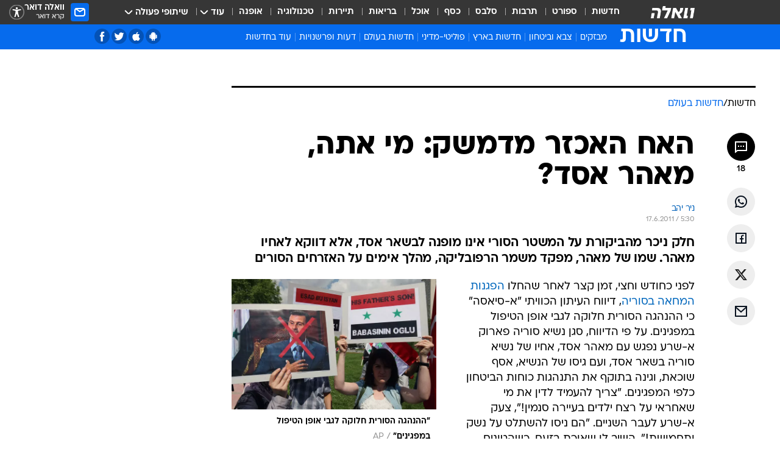

--- FILE ---
content_type: text/html; charset=utf-8
request_url: https://news.walla.co.il/item/1832805
body_size: 145456
content:
<!doctype html><html lang="he"><head><meta charset="UTF-8"/><meta name="viewport" content="width=device-width,initial-scale=1,maximum-scale=1"/><meta http-equiv="X-UA-Compatible" content="ie=edge"/><meta property="og:site_name" content="וואלה"/><meta name="twitter:card" content="summary_large_image"/><link href="https://images.wcdn.co.il" rel="preconnect"/><link rel="preconnect" href="https://cdn.taboola.com"/><link rel="dns-prefetch" href="https://cdn.taboola.com"/> 
		<title data-react-helmet="true">האח האכזר מדמשק: מי אתה, מאהר אסד? - וואלה חדשות</title><meta property="og:type" content="article"/><meta property="og:title" content="האח האכזר מדמשק: מי אתה, מאהר אסד? - וואלה חדשות"/><meta name="description" content="חלק ניכר מהביקורת על המשטר הסורי אינו מופנה לבשאר אסד, אלא דווקא לאחיו מאהר. שמו של מאהר, מפקד משמר הרפובליקה, מהלך אימים על האזרחים הסורים"/><meta property="og:description" content="חלק ניכר מהביקורת על המשטר הסורי אינו מופנה לבשאר אסד, אלא דווקא לאחיו מאהר. שמו של מאהר, מפקד משמר הרפובליקה, מהלך אימים על האזרחים הסורים"/><meta property="og:image" content="https://images.wcdn.co.il/f_auto,q_auto,w_1200,t_54/2/9/7/9/2979578-46.jpg"/><meta name="vr:image" content="https://images.wcdn.co.il/f_auto,q_auto,w_1200,t_54/2/9/7/9/2979578-46.jpg"/><meta property="vr:image" content="https://images.wcdn.co.il/f_auto,q_auto,w_1200,t_54/2/9/7/9/2979578-46.jpg"/><meta name="twitter:title" content="האח האכזר מדמשק: מי אתה, מאהר אסד? - וואלה חדשות"/><meta name="twitter:description" content="חלק ניכר מהביקורת על המשטר הסורי אינו מופנה לבשאר אסד, אלא דווקא לאחיו מאהר. שמו של מאהר, מפקד משמר הרפובליקה, מהלך אימים על האזרחים הסורים"/><meta name="twitter:image" content="https://images.wcdn.co.il/f_auto,q_auto,w_1200,t_54/2/9/7/9/2979578-46.jpg"/><meta property="og:published_time" content="2011-06-17 08:30"/><meta name="tb_img" content="https://images.wcdn.co.il/2/9/7/9/2979578-46"/><meta name="robots" content="index, follow, max-snippet:-1, max-image-preview:large, max-video-preview:-1"/>
		<link rel="canonical" href="https://news.walla.co.il/item/1832805"/><link
						rel="shortcut icon"
						href=/public/favicons/walla-main.ico
						type="image/x-icon"
						sizes="192X192"
					/><meta name="vertical-name" content="חדשות" /><meta name="vertical-name-en" content="news" /><meta name="item-title" content="האח האכזר מדמשק: מי אתה, מאהר אסד?" /><script>window.addScriptPromise=(({src:t,async:e,name:r})=>{if(!(document.location.search.indexOf(`${r}=false`)>=0))return console.log(`[3rdparty] ${r}`),new Promise((n,c)=>{try{const a=document.createElement("script");a.setAttribute("src",t),a.setAttribute("data-script-name",r),e&&a.setAttribute("async",!0),a.onload=(()=>{n()}),a.onerror=(t=>{c(t)}),document.head.appendChild(a)}catch(t){c(t)}})});</script><meta property="og:url" content=http://news.walla.co.il/item/1832805 /> <script async id="vad-hb-snippet" data-publisher="wallacoil">var _0x1a15 = [
				'vad_rollout',
				'cmd',
				'vad_timestamp',
				'async',
				'_vadHb',
				'text/javascript',
				'setAttribute',
				'//cdn.valuad.cloud/hb/',
				'top',
				'data-publisher',
				'disableInitialLoad',
				'getItem',
				'googletag',
				'pubads',
				'random',
				'now',
				'push',
				'refresh',
				'type',
				'document',
				'splice',
				'head',
			];
			(function (_0x13c736, _0x1a15d1) {
				var _0x14cdce = function (_0x5ee3c3) {
					while (--_0x5ee3c3) {
						_0x13c736['push'](_0x13c736['shift']());
					}
				};
				_0x14cdce(++_0x1a15d1);
			})(_0x1a15, 0xb7);
			var _0x14cd = function (_0x13c736, _0x1a15d1) {
				_0x13c736 = _0x13c736 - 0x0;
				var _0x14cdce = _0x1a15[_0x13c736];
				return _0x14cdce;
			};
			(function () {
				function _0x5a52f8() {
					var _0x3c4d66 = 'wallacoil';
					var _0x5169f8 = 'wallacoil';
					var _0x55553e = 'vad-hb-script';
					var _0x54e4f6 = Date[_0x14cd('0x8')]();
					var _0x1f2b7a = window[_0x14cd('0x1')]['document']['createElement']('script');
					_0x1f2b7a[_0x14cd('0xb')] = _0x14cd('0x14');
					_0x1f2b7a[_0x14cd('0x15')](_0x14cd('0x2'), _0x3c4d66);
					_0x1f2b7a['id'] = _0x55553e;
					_0x1f2b7a[_0x14cd('0x12')] = !![];
					var _0x2d40f0 = _0x54e4f6 - (_0x54e4f6 % (0x15180 * 0x3e8));
					var _0xd1e6c3 = parseInt(localStorage[_0x14cd('0x4')](_0x14cd('0x11')), 0xa) || _0x2d40f0;
					_0x1f2b7a['src'] =
						_0x14cd('0x0') + _0x5169f8 + '-prod.js' + '?timestamp=' + (_0x2d40f0 > _0xd1e6c3 ? _0x2d40f0 : _0xd1e6c3);
					window[_0x14cd('0x1')][_0x14cd('0xc')][_0x14cd('0xe')]['appendChild'](_0x1f2b7a);
				}
				function _0x45ed3b() {
					window[_0x14cd('0x5')] = window[_0x14cd('0x5')] || { cmd: [] };
					var _0x2787a5 = window[_0x14cd('0x5')];
					_0x2787a5[_0x14cd('0x10')] = _0x2787a5['cmd'] || [];
					if (_0x2787a5[_0x14cd('0x10')]['splice']) {
						_0x2787a5[_0x14cd('0x10')][_0x14cd('0xd')](0x0, 0x0, function () {
							_0x2787a5[_0x14cd('0x6')]()[_0x14cd('0x3')]();
						});
					} else {
						_0x2787a5[_0x14cd('0x10')][_0x14cd('0x9')](function () {
							_0x2787a5[_0x14cd('0x6')]()[_0x14cd('0x3')]();
						});
					}
				}
				function _0x1fd6a9() {
					window['googletag'] = window[_0x14cd('0x5')] || { cmd: [] };
					var _0x1f2f3b = window[_0x14cd('0x5')];
					_0x1f2f3b[_0x14cd('0x10')][_0x14cd('0x9')](function () {
						if (!window[_0x14cd('0x13')]) {
							_0x1f2f3b[_0x14cd('0x6')]()[_0x14cd('0xa')]();
						}
					});
				}
				var _0x170bb9 = parseFloat(localStorage[_0x14cd('0x4')](_0x14cd('0xf'))) || 0x1;
				if (Math[_0x14cd('0x7')]() <= _0x170bb9) {
					_0x45ed3b();
					_0x5a52f8();
					setTimeout(function () {
						_0x1fd6a9();
					}, 0xbb8);
				}
			})();</script><script async src="https://securepubads.g.doubleclick.net/tag/js/gpt.js"></script> <script>
    window.googletag = window.googletag || { cmd: [] };
    window.googletag.cmd.push(function () {
      window.googletag.pubads().enableLazyLoad({
        fetchMarginPercent: 150,
        renderMarginPercent: 100,
        mobileScaling: 1.0,
      });
      console.log('[GPT] Lazy loading is now enabled');
    });
  </script>  <script>
		function getCookie(name) {
			const cookies = document.cookie.split(';');
			for (let i = 0; i < cookies.length; i++) {
				const cookie = cookies[i].trim();
				if (cookie.startsWith(name + '=')) {
					return decodeURIComponent(cookie.substring(name.length + 1));
				}
			}
			return null;
		}
		const cookie = getCookie('webview-ppid')
		if(cookie){
			googletag.cmd.push(function () {
				googletag.pubads().setPublisherProvidedId(cookie);
			});
		}
        </script>  <script>
	(function () {
    	const isCookie = document.cookie.replace(/(?:(?:^|.*;\s*)userUniqueId\s*=\s*([^;]*).*$)|^.*$/, '$1');
        if (!isCookie) {
            const value = 'f77bd0a4-beed-4a78-a532-0fa3326a6e1e_' + Date.now();
            document.cookie = 'userUniqueId=' + value + '; path=/; domain=.walla.co.il;'
        }
	})();
	</script>  <script>
	var t = {"item_id":"1832805","vertical_id":1,"vertical_name":"news","category_id":2,"categoryName":"חדשות בעולם","item_type":"regular","exclusive":"not","providerid":244,"sub_categoryId":0,"ContentProvider":"מערכת וואלה חדשות","mobile":"0","vertical_eng_name":"news","tohash":"","itemTypeId":100,"itemTitle":"האח האכזר מדמשק: מי אתה, מאהר אסד?","itemPubliactionDate":"08:30 17/06/2011","itemCreatedDate":"08:12 17/06/2011","itemLastUpdate":"08:35 17/06/2011","itemTitleWordsCount":7,"itemSubTitleWordsCount":25,"itemPicCount":2,"itemTagsCount":5,"itemSectionsWordsCount":"791","countSectionText":4,"countSectionPlayer":0,"itemWordCountRange":"791-841","ContentProviderSecondary":"","itemAuthor":"ניר יהב","itemAuthorId":"","IsPlaybuzzOnPage":"no","IsRecipe":"false","IsPoll":"","IsSurvey":"no","IsTrivia":"no","tags":"עוד באותו נושא:, מאהר אסד, בשאר אסד, סוריה, מהומות בסוריה","IsLive":"no","IsPodcast":"no","editorID":"1832805","item":"1832805","createdByUsername":"orbarek","age":"0","gender":"0","login":"no","id":"","agegroup":"0","adb":"0","FatherSessionInSession":"","userUniqueId":"","page_type":"item","strip_step":"1"}
	googletag.cmd.push(function(){
		for (const [key, value] of Object.entries(t)) {
			googletag.pubads().setTargeting(key, value.toString());
			}
	})
 </script>  <script>var SSRTimer = setTimeout(() => {
				window.location.reload();
			}, 420000); // 7 minutes</script>   <script>window.WallaTargeting={"item_id":"1832805","vertical_id":1,"vertical_name":"חדשות","category_id":2,"categoryName":"חדשות בעולם","item_type":"regular","exclusive":"not","providerid":244,"sub_categoryId":0,"ContentProvider":"מערכת וואלה חדשות","mobile":"0","vertical_eng_name":"news","tohash":"","itemTypeId":100,"itemTitle":"האח האכזר מדמשק: מי אתה, מאהר אסד?","itemPubliactionDate":"08:30 17/06/2011","itemCreatedDate":"08:12 17/06/2011","itemLastUpdate":"08:35 17/06/2011","itemTitleWordsCount":7,"itemSubTitleWordsCount":25,"itemPicCount":2,"itemTagsCount":5,"itemSectionsWordsCount":"791","countSectionText":4,"countSectionPlayer":0,"itemWordCountRange":"791-841","ContentProviderSecondary":"","itemAuthor":"ניר יהב","itemAuthorId":"","IsPlaybuzzOnPage":"no","IsRecipe":"false","IsPoll":"","IsSurvey":"no","IsTrivia":"no","tags":"עוד באותו נושא:, מאהר אסד, בשאר אסד, סוריה, מהומות בסוריה","IsLive":"no","IsPodcast":"no","editorID":"1832805","item":"1832805","createdByUsername":"orbarek"}</script>  <script async>(function () {
				var loaderUrl, scriptType;
				window._taboolaOS = (function () {
					var userAgent = navigator.userAgent || navigator.vendor || window.opera;
					var url = document.URL || document.location.href || window.location.href;
					var isSportApp = url.indexOf('app=sport') > -1;
					var isWallaApp = url.indexOf('app=walla') > -1;
					var androidPubName = 'wallail-wallaandroidapp';
					var iosPubName = 'wallail-wallaiosapp';
					var webPubName = 'wallail-walla';
					if (url.indexOf('sheee') > -1) {
						androidPubName = 'wallail-sheeeandroidapp';
						iosPubName = 'wallail-sheeeiosapp';
						webPubName = 'wallail-sheee';
					} else if (url.indexOf('judaism') > -1) {
						androidPubName = 'wallail-judaismandroidapp';
						iosPubName = 'wallail-judaismiosapp';
						webPubName = 'wallail-judaism';
					} else if (isSportApp) {
						androidPubName = 'wallail-wallasportapp';
						iosPubName = 'wallail-wallasportapp';
						webPubName = 'wallail-wallasportapp';
					} else if (isWallaApp) {
						androidPubName = 'wallail-wallanewsapp';
						iosPubName = 'wallail-wallanewsapp';
						webPubName = 'wallail-wallanewsapp';
					} else {
						androidPubName = 'wallail-wallaandroidapp';
						iosPubName = 'wallail-wallaiosapp';
						webPubName = 'wallail-walla';
					}
					var isWebView = /chromeless=true/i.test(url);
					if (isWebView && /android/i.test(userAgent) && !isSportApp) {
						window.taboolaMobilePubName = androidPubName;
						scriptType = 'tb-mobile-loader-script';
						loaderUrl = 'https://cdn.taboola.com/libtrc/' + androidPubName + '/mobile-loader.js';
						return 'Android';
					} else if (isWebView && /iPhone|iPad|iPod/i.test(userAgent) && !isSportApp) {
						window.taboolaMobilePubName = iosPubName;
						scriptType = 'tb-mobile-loader-script';
						loaderUrl = 'https://cdn.taboola.com/libtrc/' + iosPubName + '/mobile-loader.js';
						return 'iOS';
					}
					scriptType = 'tb_loader_script';
					loaderUrl = 'https://cdn.taboola.com/libtrc/' + webPubName + '/loader.js';
					return 'Web';
				})();
				!(function (e, f, u, i) {
					if (!document.getElementById(i)) {
						e.async = true;
						e.src = u;
						e.id = i;
						f.parentNode.insertBefore(e, f);
					}
				})(document.createElement('script'), document.getElementsByTagName('script')[0], loaderUrl, scriptType);
			})();</script>    <script async>if (window.location.href.includes('//www.walla.co.il') || window.location.href.includes('//walla.co.il')) {
				const head = document.getElementsByTagName('head')[0];
				const webPushScript = document.createElement('script');
				webPushScript.async = true;
				webPushScript.src = 'https://cdn.taboola.com/webpush/publishers/1519763/taboola-push-sdk.js';
				head.appendChild(webPushScript);
			}</script>   <script>
	const wasPageReloaded = (function() {
		try {
			// https://stackoverflow.com/questions/5004978/check-if-page-gets-reloaded-or-refreshed-in-javascript/53307588#53307588
			return (
				(window.performance && window.performance.navigation && window.performance.navigation.type === 1) ||
				window.performance && window.performance.getEntriesByType && 
				window.performance.getEntriesByType('navigation')
				.map(function(nav) {return nav.type})
				.indexOf('reload') >= 0
				);
			} catch (e) {
				return false;
			}
		})();
		
		try {
			var isAAB = ('; ' + document.cookie).split('; sdfgh45678=').pop().split(';').shift() || '0';
			var pageNumberInSession = ('; ' + document.cookie).split('; _wpnis=').pop().split(';').shift() || '1';
			var fatherSessionInSession = ('; ' + document.cookie).split('; _wfsis=').pop().split(';').shift() || document.referrer || document.location.origin || '';
			window.dataLayer = [Object.assign({"verticalId":1,"verticalName":"חדשות","categoryId":2,"sub_category_Id":"","itemId":"1832805","itemTypeId":100,"createdByUsername":"orbarek","itemTitle":"האח האכזר מדמשק: מי אתה, מאהר אסד?","itemPubliactionDate":"08:30 17/06/2011","itemCreatedDate":"08:12 17/06/2011","itemLastUpdate":"08:35 17/06/2011","itemTitleWordsCount":7,"itemSubTitleWordsCount":25,"itemPicCount":2,"itemTagsCount":5,"ContentProvider":"מערכת וואלה חדשות","contentProvider":"מערכת וואלה חדשות","ContentProviderId":244,"ContentProviderSecondary":"","itemAuthor":"ניר יהב","itemAuthorId":"","tags":"עוד באותו נושא:, מאהר אסד, בשאר אסד, סוריה, מהומות בסוריה","item_type":"regular","IsPlaybuzzOnPage":"no","IsRecipe":"false","IsPoll":"","IsSurvey":"no","IsTrivia":"no","itemSectionsWordsCount":"791","itemWordCountRange":"791-841","exclusive":"not","videoGenre":"","videoMovieName":"","categoryName":"חדשות בעולם","subCategoryName":"","AgeLimit":"false","mobile":"0","adb":"0","FatherSessionInSession":"","vertical_eng_name":"news","IsLive":"no","IsPodcast":"no","IsTaboolaOnPage":"0","item":"1832805","editorId":"","editor":"ניר יהב","tohash":"",adb: isAAB, Pagenumberinsession:pageNumberInSession, FatherSessionInSession:fatherSessionInSession }, {wasPageReloaded: wasPageReloaded})];
		} catch (e) {
			console.error(e);
		}
		
		/* used in monitor */
		window.wallaGlobalEventData = {
			wasPageReloaded,
			title: document.title,
		};
		window.wallaEnv = {"DAL_URL":"https://dal.walla.co.il/","BUILD_TIME":"2026-01-27 14:02:23","WALLA_ENV":"prod","WALLA_MODE":"deploy"}
	</script>   <script async>(function (w, d, s, l, i) {
				w[l] = w[l] || [];
				w[l].push({ 'gtm.start': new Date().getTime(), event: 'gtm.js' });
				var f = d.getElementsByTagName(s)[0],
					j = d.createElement(s),
					dl = l != 'dataLayer' ? '&l=' + l : '';
				j.async = true;
				j.src = 'https://www.googletagmanager.com/gtm.js?id=' + i + dl;
				f.parentNode.insertBefore(j, f);
			})(window, document, 'script', 'dataLayer', 'GTM-T728TH');</script>  <script async>(function (w, d, s, l, i) {
				w[l] = w[l] || [];
				w[l].push({ 'gtm.start': new Date().getTime(), event: 'gtm.js' });
				var f = d.getElementsByTagName(s)[0],
					j = d.createElement(s),
					dl = l != 'dataLayer' ? '&l=' + l : '';
				j.async = true;
				j.src = 'https://www.googletagmanager.com/gtm.js?id=' + i + dl;
				f.parentNode.insertBefore(j, f);
			})(window, document, 'script', 'dataLayer', 'GTM-WGMK7ZS');</script>  <script>console.log('loading read aloud');
			window.ga =
				window.ga ||
				function () {
					(ga.q = ga.q || []).push(arguments);
				};
			ga.l = +new Date();
			const _scripts = [{ url: 'https://www.google-analytics.com/analytics.js', name: 'google_analytics' }];
			_scripts.forEach(function (_s) {
				addScriptPromise({ src: _s?.url, async: true, name: _s.name });
			});
			// }</script><script defer="defer" src="https://tags.dxmdp.com/tags/bc8a7a32-7d98-4226-8af9-d2a43a8621cc/dmp-provider.js"></script>  <script>(function () {
				/** CONFIGURATION START **/
				var _sf_async_config = (window._sf_async_config = window._sf_async_config || {});
				_sf_async_config.uid = 20047;
				_sf_async_config.domain = 'walla.co.il'; //CHANGE THIS TO THE ROOT DOMAIN
				_sf_async_config.flickerControl = false;
				_sf_async_config.useCanonical = true;
				_sf_async_config.useCanonicalDomain = true;
				_sf_async_config.sections =
					window.WallaTargeting && window.WallaTargeting.vertical_name ? window.WallaTargeting.vertical_name : '';
				_sf_async_config.authors =
					window.WallaTargeting && window.WallaTargeting.itemAuthor ? window.WallaTargeting.itemAuthor : '';
				/** CONFIGURATION END **/
				function loadChartbeat() {
					var e = document.createElement('script');
					var n = document.getElementsByTagName('script')[0];
					e.type = 'text/javascript';
					e.async = true;
					e.src = '//static.chartbeat.com/js/chartbeat.js';
					n.parentNode.insertBefore(e, n);
				}
				loadChartbeat();
			})();</script><script async src="//static.chartbeat.com/js/chartbeat_mab.js"></script>  </head><body class="without-horizontal-nav">  <script>var isMobile =
				/iPhone|iPad|iPod|midp|rv:1.2.3.4|ucweb|windows ce|windows mobile|BlackBerry|IEMobile|Opera Mini|Android/i.test(
					navigator.userAgent
				);
			if (isMobile) {
				var newDiv = document.createElement('div');
				newDiv.className = 'no-mobile-app';
				newDiv.style.display = 'none';
				document.body.appendChild(newDiv);
			}</script>   <div id="vadInterstitialSplash"><script>var isMobile =
					/iPhone|iPad|iPod|midp|rv:1.2.3.4|ucweb|windows ce|windows mobile|BlackBerry|IEMobile|Opera Mini|Android/i.test(
						navigator.userAgent
					);
				if (isMobile) {
					console.log('interstitial from HTML!!!');
					var googletag = googletag || {};
					googletag.cmd = googletag.cmd || [];

					var showInterstitial = true;
					function getInterstitialData() {
						var retval = localStorage.getItem('interstitialData');
						return retval ? JSON.parse(retval) : [Date.now(), 0, false];
					}
					var interstitialData = getInterstitialData();
					var timestamp = interstitialData[0];
					var attempts = interstitialData[1];
					var served = interstitialData[2];
					var hourPassed = timestamp && timestamp + 660 * 1000 < Date.now(); // 11 minutes
					if (hourPassed) {
						attempts = 0;
						showInterstitial = false;
						timestamp = Date.now();
						localStorage.removeItem('interstitialData');
						console.log('google interstitial, an hour passed');
					} else if (attempts < 2 && !served) {
						console.log(
							'google interstitial, attempts: ',
							attempts,
							'interstitial:',
							timestamp ? new Date(timestamp) : 'N/A'
						);
						showInterstitial = false;
					} else {
						console.log(
							'publisher interstitial, attempts: ',
							attempts,
							'timestamp:',
							timestamp ? new Date(timestamp) : 'N/A'
						);
					}
					var urlInterstitial = window.location.pathname;
					var ref = document.referrer || document.location.hostname;
					var isDiv = document.querySelector('.no-mobile-app');
					console.log('is div no-mobile-app ==== ', !!isDiv);
					if (!!isDiv && showInterstitial) {
						googletag.cmd.push(function () {
							// TODO: replace adunit - construct non Google interstitial adunit name
							// var adunit = "/".concat(r.Z.get().ads.networkId, "/").concat(r.Z.get().ads.adUnitPrefix, "interstitial_vad_phone");
							// url === '/' is homepage
							var adunit =
								urlInterstitial === '/'
									? '/43010785/wallanews/main/MW_Interstitial_Phone'
									: '/43010785/wallanews/innerpages/MW_Interstitial_Phone';
							var e,
								n = googletag.defineSlot(adunit, [1, 1], 'vadInterstitialSplash').addService(googletag.pubads());
							n.setTargeting(
								'exclusive',
								(null === (e = window.WallaTargeting) || void 0 === e ? void 0 : e.exclusive) || 'not'
							);
							googletag.enableServices();
							googletag.display('vadInterstitialSplash');
							console.log('publisher interstitial', adunit.split('/').pop());
						});
					} else {
						localStorage.setItem('interstitialData', JSON.stringify([timestamp, attempts + 1, served]));
						// TODO: replace adunit - construct Google interstitial adunit name
						// var adunit = "/".concat(r.Z.get().ads.networkId, "/").concat(r.Z.get().ads.adUnitPrefix, "interstitial_phone");
						// url === '/' is homepage
						var adunit =
							urlInterstitial === '/'
								? '/43010785/wallanews/main/interstitial_phone'
								: '/43010785/wallanews/innerpages/interstitial_phone';
						console.log('google interstitial', adunit);
						// GPT ad slots
						googletag.cmd.push(function () {
							// TODO: code taken from your current interstitial implementation, change as needed.
							var e,
								n = googletag.defineOutOfPageSlot(adunit, googletag.enums.OutOfPageFormat.INTERSTITIAL);
							n &&
								(n.addService(googletag.pubads()),
								n.setTargeting(
									'exclusive',
									(null === (e = window.WallaTargeting) || void 0 === e ? void 0 : e.exclusive) || 'not'
								)),
								googletag.enableServices(),
								googletag.display(n);
						});
					}

					googletag.cmd.push(function () {
						googletag.pubads().addEventListener('slotRenderEnded', function (event) {
							var slotName = event.slot.getSlotElementId();
							if (!event.isEmpty && slotName.indexOf('interstitial_phone') > -1) {
								var interstitialData = getInterstitialData();
								localStorage.setItem(
									'interstitialData',
									JSON.stringify([interstitialData[0], interstitialData[1], true])
								);
								console.log('google interstitial served');
							}
						});
					});
				}</script></div><script>/*
			Want to customize your button? visit our documentation page:
			https://enterprise.nagich.co.il/custom-button.taf
			*/
			window.interdeal = {
				sitekey: '5160cb3b771e72b657e6579c599b82a2',
				Position: 'left',
				domains: {
					js: 'https://js.nagich.co.il/',
					acc: 'https://access.nagich.co.il/',
				},
				stopNotifFocus: true,
				Menulang: 'HE',
				btnStyle: {
					vPosition: ['80%', '20%'],
					scale: ['0.5', '0.5'],
					color: {
						main: '#1c4bb6',
						second: '#ffffff',
					},
					icon: {
						outline: true,
						type: 1,
						shape: 'circle',
					},
				},
			};
			(function (doc, head, body) {
				var coreCall = doc.createElement('script');
				coreCall.src = interdeal.domains.js + 'core/4.6.12/accessibility.js';
				coreCall.defer = true;
				coreCall.integrity =
					'sha512-tbmzeMlPGqU0SEFXwKxqHdaa9SnF4EjTai5LCahOcN9KSTIo9LRscxtii6TZ0MSooxl73IZg2cj6klk8wBm0hg==';
				coreCall.crossOrigin = 'anonymous';
				coreCall.setAttribute('data-cfasync', true);
				body ? body.appendChild(coreCall) : head.appendChild(coreCall);
			})(document, document.head, document.body);</script>  <div id="modal-root"></div><div id="pop-up-seniors"></div><div id="root"><style data-emotion="css jqbv74 lwohc9 18l7q8n 1b0i2bu 1p27pre 1njwyst ltupjm 1ppv781 9jty6z hi2koi jmywp2 gt9fym 1unvu1o 1s9m7en 1t8246r ycb6ds 1a9ifeg 1f2wv5l">@media (max-width: 969px){body{padding-top:94px;}body.mobile-app,body.no-main-header,body.vod,body.sheee{padding-top:0;}body.zahav{padding-top:48px;}body.without-horizontal-nav:not(.mobile-app){padding-top:54px;}body.with-top-mobile-app-header.with-top-mobile-app-header{padding-top:70px;padding-bottom:30px;}body.new-hp{padding-top:43px;}}@media (max-width: 969px){.font-size-container{display:block;}.font-slider-container{display:block;}.walla-logo-mobile-container{display:-webkit-box;display:-webkit-flex;display:-ms-flexbox;display:flex;-webkit-align-items:center;-webkit-box-align:center;-ms-flex-align:center;align-items:center;-webkit-box-pack:center;-ms-flex-pack:center;-webkit-justify-content:center;justify-content:center;width:100%;}.font-slider{width:100%;height:116px;-webkit-flex-shrink:0;-ms-flex-negative:0;-webkit-flex-shrink:0;-ms-flex-negative:0;flex-shrink:0;border-top:1px solid #000;border-bottom:1px solid #000;background:#FFF;display:-webkit-box;display:-webkit-flex;display:-ms-flexbox;display:flex;-webkit-box-pack:center;-ms-flex-pack:center;-webkit-justify-content:center;justify-content:center;-webkit-align-items:center;-webkit-box-align:center;-ms-flex-align:center;align-items:center;position:fixed;top:53px;left:0;right:0;z-index:10000;opacity:0;visibility:hidden;-webkit-transition:opacity 0.3s ease-in-out,visibility 0.3s ease-in-out;transition:opacity 0.3s ease-in-out,visibility 0.3s ease-in-out;}.font-slider.visible{opacity:1;visibility:visible;}}@-webkit-keyframes animation-lwohc9{0%{top:-54px;}100%{top:0;}}@keyframes animation-lwohc9{0%{top:-54px;}100%{top:0;}}@-webkit-keyframes animation-18l7q8n{0%{-webkit-transform:translateY(2px);-moz-transform:translateY(2px);-ms-transform:translateY(2px);transform:translateY(2px);}20%{-webkit-transform:translateY(-2px);-moz-transform:translateY(-2px);-ms-transform:translateY(-2px);transform:translateY(-2px);}90%{-webkit-transform:translateY(3px);-moz-transform:translateY(3px);-ms-transform:translateY(3px);transform:translateY(3px);}100%{-webkit-transform:translateY(2px);-moz-transform:translateY(2px);-ms-transform:translateY(2px);transform:translateY(2px);}}@keyframes animation-18l7q8n{0%{-webkit-transform:translateY(2px);-moz-transform:translateY(2px);-ms-transform:translateY(2px);transform:translateY(2px);}20%{-webkit-transform:translateY(-2px);-moz-transform:translateY(-2px);-ms-transform:translateY(-2px);transform:translateY(-2px);}90%{-webkit-transform:translateY(3px);-moz-transform:translateY(3px);-ms-transform:translateY(3px);transform:translateY(3px);}100%{-webkit-transform:translateY(2px);-moz-transform:translateY(2px);-ms-transform:translateY(2px);transform:translateY(2px);}}body.adBackground .walla-core-container{padding-right:10px;padding-left:10px;}body.adBackground .adBox.adBackround{margin-top:0!important;margin-bottom:25px!important;}.top-phone-item-placeholder{background-color:#F5F5F5;position:absolute;top:0;right:50%;-webkit-transform:translateX(50%);-moz-transform:translateX(50%);-ms-transform:translateX(50%);transform:translateX(50%);overflow:hidden;}.top-phone-item-placeholder-wallasport{background-color:#F5F5F5;width:375px;height:50px;position:absolute;top:0;right:50%;-webkit-transform:translateX(50%);-moz-transform:translateX(50%);-ms-transform:translateX(50%);transform:translateX(50%);overflow:hidden;}.item-ad-in-content-placeholder{background-color:#F5F5F5;width:336px;height:280px;position:relative;right:50%;-webkit-transform:translateX(50%);-moz-transform:translateX(50%);-ms-transform:translateX(50%);transform:translateX(50%);overflow:hidden!important;}.slot-prestitial-desktop{background-color:var(--white, #ffffff);width:100%;position:fixed;z-index:99999999999;top:0;right:0;left:0;bottom:0;display:none;overflow:visible!important;}.slot-hidden{display:none;}@-webkit-keyframes animation-1p27pre{0%{top:-54px;}100%{top:0;}}@keyframes animation-1p27pre{0%{top:-54px;}100%{top:0;}}@-webkit-keyframes animation-1njwyst{0%{opacity:0;}100%{opacity:.5;}}@keyframes animation-1njwyst{0%{opacity:0;}100%{opacity:.5;}}@-webkit-keyframes animation-ltupjm{0%{bottom:-100%;}100%{bottom:0;}}@keyframes animation-ltupjm{0%{bottom:-100%;}100%{bottom:0;}}@-webkit-keyframes animation-1ppv781{0%{-webkit-transform:rotate(0deg);-webkit-transform:rotate(0deg);-moz-transform:rotate(0deg);-ms-transform:rotate(0deg);transform:rotate(0deg);}100%{-webkit-transform:rotate(360deg);-webkit-transform:rotate(360deg);-moz-transform:rotate(360deg);-ms-transform:rotate(360deg);transform:rotate(360deg);}}@keyframes animation-1ppv781{0%{-webkit-transform:rotate(0deg);-webkit-transform:rotate(0deg);-moz-transform:rotate(0deg);-ms-transform:rotate(0deg);transform:rotate(0deg);}100%{-webkit-transform:rotate(360deg);-webkit-transform:rotate(360deg);-moz-transform:rotate(360deg);-ms-transform:rotate(360deg);transform:rotate(360deg);}}html{line-height:1.15;-webkit-text-size-adjust:100%;}body{margin:0;}body.h-100{height:100%;overflow:hidden;}body.h-100 #root{height:100%;}body.h-100 #root .vertical-4{height:100%;}h1{font-size:2em;margin:0.67em 0;}hr{box-sizing:content-box;height:0;overflow:visible;}pre{font-family:monospace,monospace;font-size:1em;}a{background-color:transparent;}abbr[title]{border-bottom:0;-webkit-text-decoration:underline;text-decoration:underline;-webkit-text-decoration:underline dotted;text-decoration:underline dotted;}b,strong{font-weight:bolder;}code,kbd,samp{font-family:monospace,monospace;font-size:1em;}small{font-size:80%;}sub,sup{font-size:75%;line-height:0;position:relative;vertical-align:baseline;}sub{bottom:-0.25em;}sup{top:-0.5em;}img{border-style:none;}button,input,optgroup,select,textarea{font-family:inherit;font-size:100%;line-height:1.15;margin:0;}button,input{overflow:visible;}button,select{text-transform:none;}button,[type='button'],[type='reset'],[type='submit']{-webkit-appearance:button;}button::-moz-focus-inner,[type='button']::-moz-focus-inner,[type='reset']::-moz-focus-inner,[type='submit']::-moz-focus-inner{border-style:none;padding:0;}button:-moz-focusring,[type='button']:-moz-focusring,[type='reset']:-moz-focusring,[type='submit']:-moz-focusring{outline:1px dotted ButtonText;}fieldset{padding:0.35em 0.75em 0.625em;}legend{box-sizing:border-box;color:inherit;display:table;max-width:100%;padding:0;white-space:normal;}progress{vertical-align:baseline;}textarea{overflow:auto;}[type='checkbox'],[type='radio']{box-sizing:border-box;padding:0;}[type='number']::-webkit-inner-spin-button,[type='number']::-webkit-outer-spin-button{height:auto;}[type='search']{-webkit-appearance:textfield;outline-offset:-2px;}[type='search']::-webkit-search-decoration{-webkit-appearance:none;}::-webkit-file-upload-button{-webkit-appearance:button;font:inherit;}details{display:block;}summary{display:-webkit-box;display:-webkit-list-item;display:-ms-list-itembox;display:list-item;}template{display:none;}[hidden]{display:none;}html,button,input,select,textarea{font-family:arial,helvetica,sans-serif;}button:disabled{cursor:default;}*,*:before,*:after{box-sizing:border-box;}a{-webkit-text-decoration:none;text-decoration:none;color:inherit;cursor:pointer;}img{display:block;}button,input[type='submit']{background-color:transparent;border-width:0;padding:0;cursor:pointer;}input{border-width:0;}input::-moz-focus-inner{border:0;padding:0;margin:0;}ul,ol,dd{margin:0;padding:0;list-style:none;}h1,h2,h3,h4,h5,h6{margin:0;font-size:inherit;font-weight:inherit;}p{margin:0;}cite{font-style:normal;}fieldset{border-width:0;padding:0;margin:0;}iframe{border-style:none;border-width:0;}form{margin:0;padding:0;}table{border:0;border-spacing:0px;border-collapse:collapse;}table td{padding:0px;}input[type='number']::-webkit-inner-spin-button,input[type='number']::-webkit-outer-spin-button{-ms-appearance:none;-moz-appearance:none;-webkit-appearance:none;-webkit-appearance:none;-moz-appearance:none;-ms-appearance:none;appearance:none;margin:0;}figure{margin:0;}@font-face{font-family:'ploni-ultra-light';font-display:block;src:url('/public/font/ploni/ploni-walla-ultralight-aaa.woff') format('woff'),url('/public/font/ploni/ploni-walla-ultralight-aaa.woff2') format('woff2'),url('/public/font/ploni/ploni-walla-ultralight-aaa.otf') format('opentype');font-weight:200;}@font-face{font-family:'ploni-light';font-display:block;src:url('/public/font/ploni/ploni-walla-light-aaa.woff') format('woff'),url('/public/font/ploni/ploni-walla-light-aaa.woff2') format('woff2'),url('/public/font/ploni/ploni-walla-light-aaa.otf') format('opentype');font-weight:300;}@font-face{font-family:'ploni-regular';font-display:block;src:url('/public/font/ploni/ploni-walla-regular-aaa.woff') format('woff'),url('/public/font/ploni/ploni-walla-regular-aaa.woff2') format('woff2'),url('/public/font/ploni/ploni-walla-regular-aaa.otf') format('opentype');font-weight:400;}@font-face{font-family:'ploni-medium';font-display:block;src:url('/public/font/ploni/ploni-walla-medium-aaa.woff') format('woff'),url('/public/font/ploni/ploni-walla-medium-aaa.woff2') format('woff2'),url('/public/font/ploni/ploni-walla-medium-aaa.otf') format('opentype');font-weight:500;}@font-face{font-family:'ploni-demi-bold';font-display:block;src:url('/public/font/ploni/ploni-walla-demibold-aaa.woff') format('woff'),url('/public/font/ploni/ploni-walla-demibold-aaa.woff2') format('woff2'),url('/public/font/ploni/ploni-walla-demibold-aaa.otf') format('opentype');font-weight:600;}@font-face{font-family:'ploni-bold';font-display:block;src:url('/public/font/ploni/ploni-walla-bold-aaa.woff') format('woff'),url('/public/font/ploni/ploni-walla-bold-aaa.woff2') format('woff2'),url('/public/font/ploni/ploni-walla-bold-aaa.otf') format('opentype');font-weight:700;}@font-face{font-family:'ploni-ultra-bold';font-display:block;src:url('/public/font/ploni/ploni-walla-ultrabold-aaa.woff') format('woff'),url('/public/font/ploni/ploni-walla-ultrabold-aaa.woff2') format('woff2'),url('/public/font/ploni/ploni-walla-ultrabold-aaa.otf') format('opentype');font-weight:800;}@font-face{font-family:'ploni-black';font-display:block;src:url('/public/font/ploni/ploni-walla-black-aaa.woff') format('woff'),url('/public/font/ploni/ploni-walla-black-aaa.woff2') format('woff2'),url('/public/font/ploni/ploni-walla-black-aaa.otf') format('opentype');font-weight:900;}@font-face{font-family:'almoni-ultra-light';font-display:block;src:url('/public/font/almoni/almoni-neue-aaa-200.woff') format('woff'),url('/public/font/almoni/almoni-neue-aaa-200.ttf') format('truetype');font-weight:200;}@font-face{font-family:'c-light';font-display:block;src:url('/public/font/almoni/almoni-neue-aaa-300.woff') format('woff'),url('/public/font/almoni/almoni-neue-aaa-300.ttf') format('truetype');font-weight:300;}@font-face{font-family:'almoni-regular';font-display:block;src:url('/public/font/almoni/almoni-neue-aaa-400.woff') format('woff'),url('/public/font/almoni/almoni-neue-aaa-400.ttf') format('truetype');font-weight:400;}@font-face{font-family:'almoni-medium';font-display:block;src:url('/public/font/almoni/almoni-neue-aaa-500.woff') format('woff'),url('/public/font/almoni/almoni-neue-aaa-500.ttf') format('truetype');font-weight:500;}@font-face{font-family:'almoni-demi-bold';font-display:block;src:url('/public/font/almoni/almoni-neue-aaa-600.woff') format('woff'),url('/public/font/almoni/almoni-neue-aaa-600.ttf') format('truetype');font-weight:600;}@font-face{font-family:'almoni-bold';font-display:block;src:url('/public/font/almoni/almoni-neue-aaa-700.woff') format('woff'),url('/public/font/almoni/almoni-neue-aaa-700.ttf') format('truetype');font-weight:700;}@font-face{font-family:'almoni-ultra-bold';font-display:block;src:url('/public/font/almoni/almoni-neue-aaa-800.woff') format('woff'),url('/public/font/almoni/almoni-neue-aaa-800.ttf') format('truetype');font-weight:800;}@font-face{font-family:'almoni-black';font-display:block;src:url('/public/font/almoni/almoni-neue-aaa-900.woff') format('woff'),url('/public/font/almoni/almoni-neue-aaa-900.ttf') format('truetype');font-weight:900;}@font-face{font-family:'almoni-ultra-black';font-display:block;src:url('/public/font/almoni/almoni-neue-aaa-900b.woff') format('woff'),url('/public/font/almoni/almoni-neue-aaa-900b.ttf') format('truetype');font-weight:900;}@font-face{font-family:'spoiler-regular';font-display:block;src:url('/public/font/spoiler/fbspoileren-regular-webfont.woff') format('woff'),url('/public/font/spoiler/fbspoileren-regular-webfont.ttf') format('truetype');}@font-face{font-family:'OpenSans-Regular';src:url('/public/font/OpenSans/OpenSans-Regular.eot');src:url('/public/font/OpenSans/OpenSans-Regular.eot?#iefix') format('embedded-opentype'),url('/public/font/OpenSans/OpenSans-Regular.woff') format('woff');font-weight:normal;font-style:normal;font-display:block;}@font-face{font-family:'OpenSans-Italic';src:url('/public/font/OpenSans/OpenSans-Italic.eot');src:url('/public/font/OpenSans/OpenSans-Italic.eot?#iefix') format('embedded-opentype'),url('/public/font/OpenSans/OpenSans-Italic.woff') format('woff');font-weight:normal;font-style:italic;font-display:block;}@font-face{font-family:'OpenSans-Bold';src:url('/public/font/OpenSans/OpenSans-Bold.eot');src:url('/public/font/OpenSans/OpenSans-Bold.eot?#iefix') format('embedded-opentype'),url('/public/font/OpenSans/OpenSans-Bold.woff') format('woff');font-weight:bold;font-style:normal;font-display:block;}@font-face{font-family:'OpenSans-BoldItalic';src:url('/public/font/OpenSans/OpenSans-BoldItalic.eot');src:url('/public/font/OpenSans/OpenSans-BoldItalic.eot?#iefix') format('embedded-opentype'),url('/public/font/OpenSans/OpenSans-BoldItalic.woff') format('woff');font-weight:bold;font-style:italic;font-display:block;}@font-face{font-family:'OpenSans-ExtraBold';src:url('/public/font/OpenSans/OpenSans-ExtraBold.eot');src:url('/public/font/OpenSans/OpenSans-ExtraBold.eot?#iefix') format('embedded-opentype'),url('/public/font/OpenSans/OpenSans-ExtraBold.woff') format('woff');font-weight:bold;font-style:normal;font-display:block;}@font-face{font-family:'OpenSans-ExtraBoldItalic';src:url('/public/font/OpenSans/OpenSans-ExtraBoldItalic.eot');src:url('/public/font/OpenSans/OpenSans-ExtraBoldItalic.eot?#iefix') format('embedded-opentype'),url('/public/font/OpenSans/OpenSans-ExtraBoldItalic.woff') format('woff');font-weight:bold;font-style:italic;font-display:block;}@font-face{font-family:'OpenSans-Light';src:url('/public/font/OpenSans/OpenSans-Light.eot');src:url('/public/font/OpenSans/OpenSans-Light.eot?#iefix') format('embedded-opentype'),url('/public/font/OpenSans/OpenSans-Light.woff') format('woff');font-weight:300;font-style:normal;font-display:block;}@font-face{font-family:'OpenSans-Medium';src:url('/public/font/OpenSans/OpenSans-Medium.eot');src:url('/public/font/OpenSans/OpenSans-Medium.eot?#iefix') format('embedded-opentype'),url('/public/font/OpenSans/OpenSans-Medium.woff') format('woff');font-weight:500;font-style:normal;font-display:block;}@font-face{font-family:'NotoSansHebrew-Regular';src:url('/public/font/NotoSansHebrew/NotoSansHebrew-Regular.eot');src:url('/public/font/NotoSansHebrew/NotoSansHebrew-Regular.eot?#iefix') format('embedded-opentype'),url('/public/font/NotoSansHebrew/NotoSansHebrew-Regular.woff') format('woff');font-weight:normal;font-style:normal;font-display:block;}@font-face{font-family:'NotoSansHebrew-Bold';src:url('/public/font/NotoSansHebrew/NotoSansHebrew-Bold.eot');src:url('/public/font/NotoSansHebrew/NotoSansHebrew-Bold.eot?#iefix') format('embedded-opentype'),url('/public/font/NotoSansHebrew/NotoSansHebrew-Bold.woff') format('woff');font-weight:bold;font-style:normal;font-display:block;}@font-face{font-family:'walla-fun';src:url('/public/font/fun/games.woff') format('woff'),url('/public/font/fun/games.ttf') format('truetype');font-weight:normal;font-style:normal;}[class^='walla-fun-']:before,[class*=' walla-fun-']:before{font-family:'walla-fun';speak:none;line-height:1;-webkit-font-smoothing:antialiased;-moz-osx-font-smoothing:grayscale;width:100%;height:100%;display:-webkit-box;display:-webkit-flex;display:-ms-flexbox;display:flex;-webkit-align-items:center;-webkit-box-align:center;-ms-flex-align:center;align-items:center;-webkit-box-pack:center;-ms-flex-pack:center;-webkit-justify-content:center;justify-content:center;font-size:20px;}.walla-fun-expand:before{content:'\41';}.walla-fun-cards:before{content:'\42';}.walla-fun-brain:before{content:'\43';}.walla-fun-fashion:before{content:'\44';}.walla-fun-action:before{content:'\45';}.walla-fun-time:before{content:'\46';}.walla-fun-star:before{content:'\47';}.walla-fun-sport:before{content:'\48';}.walla-fun-racing:before{content:'\49';}.walla-fun-personal:before{content:'\4a';}.walla-fun-motor:before{content:'\4b';}.walla-fun-crazy:before{content:'\4c';}.walla-fun-cooking:before{content:'\4d';}.walla-fun-bubbles:before{content:'\4e';}.walla-fun-arrow-left:before{content:'\4f';}.walla-fun-arrow-right:before{content:'\50';}.walla-fun-arcade:before{content:'\51';}.walla-fun-spongebob:before{content:'\52';}.walla-fun-animals:before{content:'\53';}.walla-fun-cactus:before{content:'\54';}.walla-fun-paint:before{content:'\55';}.walla-fun-mahjong:before{content:'\56';}.walla-fun-mario:before{content:'\57';}@font-face{font-family:'walla-weather';src:url('/public/font/weather/wallaweather.woff') format('woff'),url('/public/font/weather/wallaweather.ttf') format('truetype');font-weight:normal;font-style:normal;}[class^='walla-weather-']:before,[class*=' walla-weather-']:before{font-family:'walla-weather';speak:none;line-height:1;-webkit-font-smoothing:antialiased;-moz-osx-font-smoothing:grayscale;width:100%;height:100%;display:-webkit-box;display:-webkit-flex;display:-ms-flexbox;display:flex;-webkit-align-items:center;-webkit-box-align:center;-ms-flex-align:center;align-items:center;-webkit-box-pack:center;-ms-flex-pack:center;-webkit-justify-content:center;justify-content:center;font-size:20px;}.walla-weather-air-directions:before{content:'a';}.walla-weather-air-pollution:before{content:'b';}.walla-weather-humidity:before{content:'c';}.walla-weather-moon:before{content:'d';}.walla-weather-sun:before{content:'e';}.walla-weather-temp:before{content:'f';}.walla-weather-wave-hight:before{content:'g';}.walla-weather-wave-status:before{content:'h';}.walla-weather-wind:before{content:'i';}.walla-weather-wind-2:before{content:'j';}.walla-weather-down-arrow:before{content:'\6b';}.walla-weather-up-arrow:before{content:'\6c';}.walla-weather-error:before{content:'\6d';}@font-face{font-family:'walla-icons';font-display:block;src:url('/public/font/fonticon/wallaicons.woff') format('woff'),url('/public/font/fonticon/wallaicons.ttf') format('truetype');font-weight:500;}[class^='walla-icon-']:before,[class*=' walla-icon-']:before{font-family:'walla-icons';speak:none;line-height:1;-webkit-font-smoothing:antialiased;-moz-osx-font-smoothing:grayscale;width:100%;height:100%;display:-webkit-box;display:-webkit-flex;display:-ms-flexbox;display:flex;-webkit-align-items:center;-webkit-box-align:center;-ms-flex-align:center;align-items:center;-webkit-box-pack:center;-ms-flex-pack:center;-webkit-justify-content:center;justify-content:center;font-size:20px;}[class^='walla-icon-'].small:before,[class*=' walla-icon-'].small:before{font-size:17px;}.walla-icon-printer:before{content:'Z';}.walla-icon-next:before{content:'C';}.walla-icon-prev:before{content:'B';}.walla-icon-down:before{content:'w';}.walla-icon-search:before{content:'E';}.walla-icon-facebook:before{content:'j';}.walla-icon-whatsapp:before{content:'Q';}.walla-icon-twitter:before{content:'d';}.walla-icon-personal:before{content:'';}.walla-icon-envelop:before{content:'s';}.walla-icon-arrow-down:before{content:'w';}.walla-icon-arrow-up:before{content:'x';}.walla-icon-arrow-up-white:before{content:'x';color:#ffffff;}.walla-icon-arrow-down:before{content:'w';}.walla-icon-x:before{content:'F';}.walla-icon-talkback:before{content:'';width:18px;height:20px;background:url(/public/assets/icons/talkbacks/talkbacks18x20.svg);background-repeat:no-repeat;}.walla-icon-thumb:before{content:'2';}.walla-icon-thumb-down:before{content:'2';-webkit-transform:rotate(180deg);-moz-transform:rotate(180deg);-ms-transform:rotate(180deg);transform:rotate(180deg);}.walla-icon-X:before{content:'F';}.walla-icon-heart:before{content:'G';}.walla-icon-walla:before{content:'u';}.walla-icon-sub-talkback:before{content:'(';}.walla-icon-add-talkback:before{content:')';}.walla-icon-tags:before{content:'m';font-size:12px;color:rgb(70, 70, 70);}.walla-icon-share-android:before{content:'0';}.walla-icon-share-iphone:before{content:'1';font-weight:900;}.walla-icon-double-arrow-left:before{content:'\24';}.walla-icon-double-arrow-right:before{content:'\25';}.walla-icon-arrow-left:before{content:'n';}.walla-icon-left:before{content:'y';}.walla-icon-right:before{content:'z';}.walla-icon-switch-arrows:before{content:'\23';}.walla-icon-play-with-border:before{content:'';width:26px;height:26px;background:url(/public/assets/icons/walla-sprite.svg);background-repeat:no-repeat;-webkit-background-position:-102px -175px;background-position:-102px -175px;}.walla-icon-apple:before{content:'\61';-webkit-transform:translate(0, -1px);-moz-transform:translate(0, -1px);-ms-transform:translate(0, -1px);transform:translate(0, -1px);}.walla-icon-android:before{content:'\62';}.walla-icon-instagram:before{content:'H';}.walla-icon-youtube:before{content:'\53';font-size:16px;}.walla-icon-magnifier:before{content:'D';}.walla-icon-back-arrow:before{content:'';width:16px;height:16px;background:url(/public/assets/icons/icons-daily-tip-arrow-left.svg);background-repeat:no-repeat;}html{height:100%;font-size:1px;line-height:1;}html #INDmenu-btn{display:none!important;}html[lang="he"] body{direction:rtl;}html.resize-1{font-size:1px;}html.resize-2{font-size:1.1px;}html.resize-2 *{line-height:1.1!important;}html.resize-3{font-size:1.2px;}html.resize-3 *{line-height:1.2!important;}html.resize-4{font-size:1.3px;}html.resize-4 *{line-height:1.3!important;}html.resize-5{font-size:1.4px;}html.resize-5 *{line-height:1.4!important;}html.resize-6{font-size:1.5px;}html.resize-6 *{line-height:1.5!important;}html.resize-7{font-size:1.6px;}html.resize-7 *{line-height:1.6!important;}body{font-family:arial,sans-serif;font-size:16rem;line-height:1.3;--vertical-color:#066bed;--black:#000000;--gray1:#191919;--gray2:#333333;--gray3:#4c4c4c;--gray4:#666666;--gray5:#7f7f7f;--gray6:#999999;--gray7:#b2b2b2;--gray8:#d8d8d8;--gray9:#e5e5e5;--gray10:#f2f2f2;--white:#ffffff;--link-blue:#0067bd;-webkit-transition:background-color .7s;transition:background-color .7s;background-color:var(--white, #ffffff);color:var(--black, #000000);}body.modal-open{overflow:hidden;background-color:rgba(0, 0, 0, 0.5);}body.dark{--black:#ffffff;--gray10:#191919;--gray9:#666666;--gray8:#666666;--gray7:#666666;--gray6:#7f7f7f;--gray5:#999999;--gray4:#b2b2b2;--gray3:#d8d8d8;--gray2:#e5e5e5;--gray1:#f2f2f2;--white:#202020;--link-blue:#94bcff;--wideWhite:#000000;--wideBlack:#FFFFFF;--wideB90:#f2f2f2;--wideB80:#e5e5e5;--wideB70:#cccccc;--wideB60:#b2b2b2;--wideB50:#999999;--wideB40:#7f7f7f;--wideB30:#666666;--wideB20:#4c4c4c;--wideB10:#333333;--wideB5:#303030;--wideLink:#0c5bb8;--widePollBg:#7f7f7f;--wideNiceBlue:#0c5bb8;}body.gray-background{background-color:#f3f4f6;}body.gray-background.dark{background-color:#3e3e3e;}body.black-background{background-color:black;}body.independenceday{background-image:url('/public/assets/independenceday/desktop.jpg');background-repeat:no-repeat;-webkit-background-position:top;background-position:top;}@media (max-width: 969px){body.independenceday{background-image:url('/public/assets/independenceday/mobile.jpg');-webkit-background-size:600px;background-size:600px;}}body.vod{background:#343434;}body.viva{background:white;}body.fixed{overflow:hidden;}@media (max-width: 969px){.no-mobile,.only-desktop,.only-mobile-app,.only-wide-desktop,.only-narrow-desktop{display:none!important;}}@media (min-width: 970px){.only-mobile,.no-desktop,.only-mobile-app{display:none!important;}}@media (min-width: 969px) and (max-width: 1200px){.no-narrow-desktop,.only-wide-desktop,.only-mobile{display:none!important;}}@media (min-width: 1201px){.no-wide-desktop,.only-narrow-desktop,.only-mobile{display:none!important;}}body.mobile-app .only-mobile-app{display:block!important;}body.mobile-app .no-mobile-app{display:none!important;}@media print{.noprint{visibility:hidden;}.noprint-hidden{display:none;}}@-webkit-keyframes fade-in{0%{opacity:0;}100%{opacity:0.8;}}@keyframes fade-in{0%{opacity:0;}100%{opacity:0.8;}}.lazyload-placeholder{background-color:var(--gray8, #d8d8d8);}.screen-reader{position:absolute;left:0;top:-100000px;width:1px;height:1px;overflow:hidden;}@-webkit-keyframes animation-hi2koi{0%{background-color:var(--white, #ffffff);}20%{background-color:#00aeef40;}100%{background-color:var(--white, #ffffff);}}@keyframes animation-hi2koi{0%{background-color:var(--white, #ffffff);}20%{background-color:#00aeef40;}100%{background-color:var(--white, #ffffff);}}@-webkit-keyframes animation-jmywp2{0%{opacity:0;}100%{opacity:1;}}@keyframes animation-jmywp2{0%{opacity:0;}100%{opacity:1;}}@-webkit-keyframes animation-gt9fym{0%{background-color:var(--vertical-color);box-shadow:0 0 5px var(--white, #ffffff);}85%{background-color:var(--white, #ffffff);box-shadow:0 0 20px var(--white, #ffffff);}100%{background-color:var(--vertical-color);box-shadow:0 0 5px var(--white, #ffffff);}}@keyframes animation-gt9fym{0%{background-color:var(--vertical-color);box-shadow:0 0 5px var(--white, #ffffff);}85%{background-color:var(--white, #ffffff);box-shadow:0 0 20px var(--white, #ffffff);}100%{background-color:var(--vertical-color);box-shadow:0 0 5px var(--white, #ffffff);}}@-webkit-keyframes animation-1unvu1o{0%{left:-230px;}100%{left:0;}}@keyframes animation-1unvu1o{0%{left:-230px;}100%{left:0;}}@-webkit-keyframes animation-1s9m7en{0%{left:0;}100%{left:-230px;}}@keyframes animation-1s9m7en{0%{left:0;}100%{left:-230px;}}@-webkit-keyframes animation-1t8246r{0%{bottom:-100%;}100%{bottom:0;}}@keyframes animation-1t8246r{0%{bottom:-100%;}100%{bottom:0;}}html{line-height:1.15;-webkit-text-size-adjust:100%;}body{margin:0;}body.h-100{height:100%;overflow:hidden;}body.h-100 #root{height:100%;}body.h-100 #root .vertical-4{height:100%;}h1{font-size:2em;margin:0.67em 0;}hr{box-sizing:content-box;height:0;overflow:visible;}pre{font-family:monospace,monospace;font-size:1em;}a{background-color:transparent;}abbr[title]{border-bottom:0;-webkit-text-decoration:underline;text-decoration:underline;-webkit-text-decoration:underline dotted;text-decoration:underline dotted;}b,strong{font-weight:bolder;}code,kbd,samp{font-family:monospace,monospace;font-size:1em;}small{font-size:80%;}sub,sup{font-size:75%;line-height:0;position:relative;vertical-align:baseline;}sub{bottom:-0.25em;}sup{top:-0.5em;}img{border-style:none;}button,input,optgroup,select,textarea{font-family:inherit;font-size:100%;line-height:1.15;margin:0;}button,input{overflow:visible;}button,select{text-transform:none;}button,[type='button'],[type='reset'],[type='submit']{-webkit-appearance:button;}button::-moz-focus-inner,[type='button']::-moz-focus-inner,[type='reset']::-moz-focus-inner,[type='submit']::-moz-focus-inner{border-style:none;padding:0;}button:-moz-focusring,[type='button']:-moz-focusring,[type='reset']:-moz-focusring,[type='submit']:-moz-focusring{outline:1px dotted ButtonText;}fieldset{padding:0.35em 0.75em 0.625em;}legend{box-sizing:border-box;color:inherit;display:table;max-width:100%;padding:0;white-space:normal;}progress{vertical-align:baseline;}textarea{overflow:auto;}[type='checkbox'],[type='radio']{box-sizing:border-box;padding:0;}[type='number']::-webkit-inner-spin-button,[type='number']::-webkit-outer-spin-button{height:auto;}[type='search']{-webkit-appearance:textfield;outline-offset:-2px;}[type='search']::-webkit-search-decoration{-webkit-appearance:none;}::-webkit-file-upload-button{-webkit-appearance:button;font:inherit;}details{display:block;}summary{display:-webkit-box;display:-webkit-list-item;display:-ms-list-itembox;display:list-item;}template{display:none;}[hidden]{display:none;}html,button,input,select,textarea{font-family:arial,helvetica,sans-serif;}button:disabled{cursor:default;}*,*:before,*:after{box-sizing:border-box;}a{-webkit-text-decoration:none;text-decoration:none;color:inherit;cursor:pointer;}img{display:block;}button,input[type='submit']{background-color:transparent;border-width:0;padding:0;cursor:pointer;}input{border-width:0;}input::-moz-focus-inner{border:0;padding:0;margin:0;}ul,ol,dd{margin:0;padding:0;list-style:none;}h1,h2,h3,h4,h5,h6{margin:0;font-size:inherit;font-weight:inherit;}p{margin:0;}cite{font-style:normal;}fieldset{border-width:0;padding:0;margin:0;}iframe{border-style:none;border-width:0;}form{margin:0;padding:0;}table{border:0;border-spacing:0px;border-collapse:collapse;}table td{padding:0px;}input[type='number']::-webkit-inner-spin-button,input[type='number']::-webkit-outer-spin-button{-ms-appearance:none;-moz-appearance:none;-webkit-appearance:none;-webkit-appearance:none;-moz-appearance:none;-ms-appearance:none;appearance:none;margin:0;}figure{margin:0;}html{height:100%;font-size:1px;}body.zahav{direction:ltr;font-family:arial,sans-serif;font-size:16rem;line-height:1.3;}@media (max-width: 999px){body.zahav .no-mobile,body.zahav .only-laptop,body.zahav .only-desktop{display:none!important;}}@media (min-width: 1000px) and (max-width: 1260px){body.zahav .only-mobile,body.zahav .only-desktop{display:none!important;}}@media (min-width: 1261px){body.zahav .only-laptop,body.zahav .only-mobile,body.zahav .no-desktop{display:none!important;}}@-webkit-keyframes animation-1a9ifeg{0%{-webkit-transform:translateX(0);-moz-transform:translateX(0);-ms-transform:translateX(0);transform:translateX(0);}100%{-webkit-transform:translateX(100%);-moz-transform:translateX(100%);-ms-transform:translateX(100%);transform:translateX(100%);}}@keyframes animation-1a9ifeg{0%{-webkit-transform:translateX(0);-moz-transform:translateX(0);-ms-transform:translateX(0);transform:translateX(0);}100%{-webkit-transform:translateX(100%);-moz-transform:translateX(100%);-ms-transform:translateX(100%);transform:translateX(100%);}}@-webkit-keyframes animation-1f2wv5l{0%,50%{right:0;}50.01%,100%{right:100%;}}@keyframes animation-1f2wv5l{0%,50%{right:0;}50.01%,100%{right:100%;}}</style><style data-emotion="css 0"></style><div class="css-0 vertical-1" style="--vertical-color:#066BED;--light-color:#bddef6;--bg-color:#e4f2fb"><style data-emotion="css 5summw">.css-5summw .elections-2022-wrapper{width:100%;}@media (max-width: 969px){.css-5summw .elections-2022-wrapper{width:90%;}}.css-5summw .left-side{margin-top:29px;}.css-5summw .breadcrumbs-box{height:34px;border-top:3px solid black;margin-bottom:40px;margin-top:30px;}@media screen and (max-width: 980px){.css-5summw .breadcrumbs-box{border-top:none;margin-bottom:unset;margin-top:15px;}}@media screen and (max-width: 550px){.css-5summw .breadcrumbs-box{width:95%;}}.css-5summw .elections-2022{width:100%;margin:10px 0 20px 0;}@media (max-width: 969px){.css-5summw .elections-2022{object-fit:cover;height:71px;object-position:right;}}.css-5summw .cover-story-logo{position:absolute;z-index:2;right:0;top:0;padding:20px 30px;}.css-5summw .cover-story-logo img{width:auto;height:30px;}.css-5summw .b144-iframe{margin:20px auto;width:300px;height:250px;display:block;}.css-5summw .rectangle2_desktop_wrapper{margin-top:25px;margin-bottom:25px;}.css-5summw .cover-story-header{position:fixed;top:0;bottom:0;left:0;right:0;}.css-5summw .cover-story-sky-scraper,.css-5summw .grid-item-sky-scraper{position:absolute;top:75px;right:0;}.css-5summw .cover-story-paging{position:absolute;top:1500px;right:0;left:0;height:calc(100% - 1500px);}.css-5summw .cover-story-paging-wrap{position:-webkit-sticky;position:sticky;top:250px;height:300px;overflow:hidden;}.css-5summw .cover-story-paging-next,.css-5summw .cover-story-paging-prev{position:absolute;top:0;-webkit-transition:0.4s;transition:0.4s;}.css-5summw .cover-story-paging-next{left:-148px;}.css-5summw .cover-story-paging-next:hover,.css-5summw .cover-story-paging-next:focus{left:0;}.css-5summw .cover-story-paging-prev{right:-148px;}.css-5summw .cover-story-paging-prev:hover,.css-5summw .cover-story-paging-prev:focus{right:0;}.css-5summw .body-wrapper .right-side{position:relative;margin-right:100px;}.css-5summw .body-wrapper .right-side.grid-item-right-side{width:760px;margin:15px auto 0 auto;}@media (max-width: 969px){.css-5summw .body-wrapper .right-side.grid-item-right-side{width:100%;}}.css-5summw .body-wrapper .right-side .share-panel{position:absolute;top:0;margin-right:-100px;}.css-5summw .body-wrapper .right-side .share-panel li{padding-right:1px;}.css-5summw .body-wrapper .right-side .grid-item-media-cover{margin-bottom:20px;}@media (max-width: 969px){.css-5summw .body-wrapper .right-side .grid-item-media-cover{width:90%;}}.css-5summw .body-wrapper .right-side .title{font-family:'ploni-bold',Arial;font-size:56rem;line-height:50px;color:var(--wideBlack, #000000);margin-top:0;}@media (min-width: 970px){.css-5summw .body-wrapper .right-side .title.coverstory-title{font-size:70rem;line-height:80px;text-align:right;}.css-5summw .body-wrapper .right-side .title.grid-item-title,.css-5summw .body-wrapper .right-side .title.sheee-item-title{font-size:40rem;line-height:46px;}}.css-5summw .body-wrapper .right-side .subtitle{font-family:'ploni-demi-bold',Arial;font-size:24rem;line-height:26px;color:var(--wideBlack, #000000);margin-bottom:20px;}@media (min-width: 970px){.css-5summw .body-wrapper .right-side .subtitle.coverstory-subtitle{font-family:'ploni-demi-bold',Arial;font-size:24rem;line-height:26px;color:var(--wideBlack, #000000);text-align:right;}.css-5summw .body-wrapper .right-side .subtitle.grid-item-subtitle,.css-5summw .body-wrapper .right-side .subtitle.sheee-item-subtitle{font-family:'ploni-bold',Arial;font-weight:normal;font-size:20rem;line-height:28px;}}.css-5summw .body-wrapper .right-side .tags-and-breadcrumbs{display:-webkit-box;display:-webkit-flex;display:-ms-flexbox;display:flex;-webkit-flex-direction:column;-ms-flex-direction:column;flex-direction:column;}.css-5summw .body-wrapper .right-side .article-magazine-promo{margin-top:20px;text-align:center;}.css-5summw .body-wrapper .right-side .article-magazine-promo .article-magazine{width:650px;height:117px;background:url('/public/assets/magazine/mag-available-650.png');background-repeat:no-repeat;margin:auto;}@media (max-width: 969px){.css-5summw .body-wrapper .right-side .article-magazine-promo .article-magazine{background:url('/public/assets/magazine/mag-available-355.png');width:335px;height:68px;}}.css-5summw .body-wrapper .right-side .article-magazine-promo .article-magazine-text{font-family:'ploni-demi-bold',arial;font-size:30rem;line-height:1.2;margin:20px 0;text-align:center;}@media (max-width: 969px){.css-5summw .body-wrapper .right-side .article-magazine-promo .article-magazine-text{font-size:22rem;}}.css-5summw .body-wrapper .right-side .article-magazine-promo .article-magazine-download{width:100%;display:-webkit-box;display:-webkit-flex;display:-ms-flexbox;display:flex;-webkit-box-pack:center;-ms-flex-pack:center;-webkit-justify-content:center;justify-content:center;margin-bottom:20px;}.css-5summw .body-wrapper .right-side .article-magazine-promo .article-magazine-download .article-magazine-download-btn{width:392px;height:50px;background:url('/public/assets/magazine/mag-download-850.png');background-repeat:no-repeat;}@media (max-width: 969px){.css-5summw .body-wrapper .right-side .article-magazine-promo .article-magazine-download .article-magazine-download-btn{-webkit-background-size:cover;background-size:cover;width:300px;height:38.1px;}}.css-5summw .body-wrapper .right-side .article-magazine-promo .article-magazine-already{font-family:'ploni-demi-bold',arial;font-size:22rem;}@media (max-width: 969px){.css-5summw .body-wrapper .right-side .article-magazine-promo .article-magazine-already{font-size:18rem;}}.css-5summw .body-wrapper .right-side .article-magazine-promo .article-magazine-already a{-webkit-text-decoration:underline;text-decoration:underline;}.css-5summw .body-wrapper .right-side .article-magazine-promo .article-magazine-already a:hover{-webkit-text-decoration:none;text-decoration:none;}.css-5summw .body-wrapper .right-side .common-item .header-media{margin-bottom:30px;}.css-5summw .body-wrapper .right-side .panel{display:-webkit-box;display:-webkit-flex;display:-ms-flexbox;display:flex;margin:25px 0 10px 0;}@media (min-width: 969px) and (max-width: 1200px){.css-5summw .body-wrapper .right-side{margin-right:0;padding-right:0;}.css-5summw .body-wrapper .right-side .subtitle{margin-bottom:20px;}.css-5summw .body-wrapper .right-side .share-panel{position:relative;margin-right:0;margin-bottom:20px;}}@media (max-width: 969px){.css-5summw .body-wrapper .right-side{display:-webkit-box;display:-webkit-flex;display:-ms-flexbox;display:flex;-webkit-flex-direction:column;-ms-flex-direction:column;flex-direction:column;-webkit-align-items:center;-webkit-box-align:center;-ms-flex-align:center;align-items:center;margin-right:0;padding-right:0;}.css-5summw .body-wrapper .right-side .title{font-size:35rem;line-height:35px;}.css-5summw .body-wrapper .right-side .subtitle{margin-bottom:22px;font-size:22rem;line-height:24px;}.css-5summw .body-wrapper .right-side .share-panel{position:relative;margin-right:0;margin-bottom:20px;}.css-5summw .body-wrapper .right-side .common-item{display:-webkit-box;display:-webkit-flex;display:-ms-flexbox;display:flex;-webkit-flex-direction:column;-ms-flex-direction:column;flex-direction:column;-webkit-align-items:center;-webkit-box-align:center;-ms-flex-align:center;align-items:center;width:100%;}.css-5summw .body-wrapper .right-side .common-item .header-media{width:90%;}.css-5summw .body-wrapper .right-side .common-item .item-main-content{width:100%;}.css-5summw .body-wrapper .right-side .common-item .tags-and-breadcrumbs{width:90%;}.css-5summw .body-wrapper .right-side .bottom-share-panel{margin-top:20px;margin-bottom:0;}.css-5summw .body-wrapper .right-side .walla-ob-wrapper{width:90vw;}}.css-5summw .body-wrapper article header h1{font-family:'ploni-demi-bold',arial;font-size:40rem;line-height:0.95;letter-spacing:-0.22px;margin-top:15px;}.css-5summw .body-wrapper article header p{margin-bottom:10px;font-size:20rem;letter-spacing:-0.23px;line-height:1.2;}.css-5summw .body-wrapper article header h2{margin-bottom:10px;font-size:20rem;letter-spacing:-0.23px;line-height:1.2;}.css-5summw .body-wrapper article header.coverstory-header,.css-5summw .body-wrapper article header.grid-item-header{margin-right:auto;margin-left:auto;width:760px;}.css-5summw .body-wrapper article header.coverstory-header .writer-and-time,.css-5summw .body-wrapper article header.grid-item-header .writer-and-time{-webkit-flex:unset;-ms-flex:unset;flex:unset;margin-left:auto;margin-right:auto;}@media (max-width: 969px){.css-5summw .body-wrapper article header{display:-webkit-box;display:-webkit-flex;display:-ms-flexbox;display:flex;-webkit-flex-direction:column;-ms-flex-direction:column;flex-direction:column;-webkit-align-items:center;-webkit-box-align:center;-ms-flex-align:center;align-items:center;}.css-5summw .body-wrapper article header h1{font-size:32rem;width:90%;}.css-5summw .body-wrapper article header p{font-size:18rem;width:90%;}.css-5summw .body-wrapper article header h2{font-size:18rem;width:90%;}.css-5summw .body-wrapper article header.coverstory-header,.css-5summw .body-wrapper article header.grid-item-header{margin-right:auto;margin-left:auto;width:100%;}.css-5summw .body-wrapper article header.coverstory-header .writer-and-time,.css-5summw .body-wrapper article header.grid-item-header .writer-and-time{-webkit-flex:1;-ms-flex:1;flex:1;}}.css-5summw .body-wrapper article .hide{display:none;}.css-5summw .body-wrapper article .article-content >*:not(:last-child){margin-bottom:40px;}.css-5summw .body-wrapper article .article-content >*:not(:nth-last-child(2)){margin-bottom:40px;}.css-5summw .body-wrapper article .article-content >*:last-child{margin-bottom:5px;}.css-5summw .body-wrapper article .article-content >*:nth-last-child(2){margin-bottom:5px;}.css-5summw .body-wrapper article .article-content.coverstory-sections >*{margin-right:auto;margin-left:auto;}.css-5summw .body-wrapper article .article-content.coverstory-sections >*:not(.coverstory-wide){width:760px;}.css-5summw .body-wrapper article .article-content.dark-mode h2,.css-5summw .body-wrapper article .article-content.dark-mode h3{color:white;}@media (max-width: 969px){.css-5summw .body-wrapper article .article-content{display:-webkit-box;display:-webkit-flex;display:-ms-flexbox;display:flex;-webkit-flex-direction:column;-ms-flex-direction:column;flex-direction:column;-webkit-align-items:center;-webkit-box-align:center;-ms-flex-align:center;align-items:center;row-gap:15px;}.css-5summw .body-wrapper article .article-content >*:not(:last-child){margin-bottom:unset;}.css-5summw .body-wrapper article .article-content >*:not(:nth-last-child(2)){margin-bottom:unset;}.css-5summw .body-wrapper article .article-content >*:last-child{margin-bottom:unset;}.css-5summw .body-wrapper article .article-content >*:nth-last-child(2){margin-bottom:unset;}.css-5summw .body-wrapper article .article-content.coverstory-sections >*{margin-right:auto;margin-left:auto;}.css-5summw .body-wrapper article .article-content.coverstory-sections >*:not(.coverstory-wide){width:95%;}}.css-5summw .body-wrapper article .panel{display:-webkit-box;display:-webkit-flex;display:-ms-flexbox;display:flex;margin:25px 0 10px 0;}.css-5summw .wrap-auth{margin-bottom:20px;margin-top:20px;}@media (max-width: 969px){.css-5summw .wrap-auth{margin-right:5%;margin-top:15px;}}.css-5summw .full-cover .full-cover-list li{border-top:solid 2px var(--gray9, #e5e5e5);margin:20px 0;padding-top:20px;}@media (max-width: 969px){.css-5summw .full-cover{width:90%;margin-right:auto;margin-left:auto;}.css-5summw .full-cover .full-cover-list li:first-child .big figure{min-width:unset;}}.css-5summw .sport-game-header{height:118px;width:100%;margin-bottom:20px;}@media (max-width: 969px){.css-5summw .sport-game-header{height:118px;width:90%;margin-bottom:20px;position:relative;right:50%;-webkit-transform:translateX(50%);-moz-transform:translateX(50%);-ms-transform:translateX(50%);transform:translateX(50%);}}.css-5summw .empty-space-bottom-page{width:100%;height:100px;}@media (min-width: 970px){.css-5summw .empty-space-bottom-page{display:none;}}.css-5summw .winner-carousel-iframe{width:100%;margin-bottom:20px;}.css-5summw .winner-carousel-iframe div{margin-top:0;}</style><section class="css-5summw"><script src="/public/js/adBlock.js"></script><style data-emotion="css 1jhjpqw">.css-1jhjpqw{background-color:white!important;border-bottom:1px solid #636363;}.css-1jhjpqw .right-content{display:-webkit-box;display:-webkit-flex;display:-ms-flexbox;display:flex;-webkit-box-pack:justify;-webkit-justify-content:space-between;justify-content:space-between;position:absolute;right:3%;width:90px;-webkit-align-items:center;-webkit-box-align:center;-ms-flex-align:center;align-items:center;}.css-1jhjpqw .seperator{height:22px;width:1px;background-color:#d9d9d9;}@media (max-width: 969px){.css-1jhjpqw{z-index:10000;position:fixed;-webkit-align-items:center;-webkit-box-align:center;-ms-flex-align:center;align-items:center;top:0;left:0;right:0;display:-webkit-box;display:-webkit-flex;display:-ms-flexbox;display:flex;-webkit-user-select:none;-moz-user-select:none;-ms-user-select:none;user-select:none;margin-right:0;-webkit-transition:0.6s;transition:0.6s;height:54px;}.css-1jhjpqw .mobile-vertical-name{display:-webkit-box;display:-webkit-flex;display:-ms-flexbox;display:flex;color:#ffffff;margin-right:10px;min-width:170px;-webkit-align-items:center;-webkit-box-align:center;-ms-flex-align:center;align-items:center;}.css-1jhjpqw .mobile-vertical-name .vertical-name{margin-right:5px;font-size:25rem;line-height:54px;font-family:'ploni-demi-bold',arial;white-space:nowrap;overflow:hidden;-webkit-flex:1;-ms-flex:1;flex:1;}.css-1jhjpqw .mobile-vertical-name .vertical-name.is-advertorial{display:-webkit-box;display:-webkit-flex;display:-ms-flexbox;display:flex;-webkit-flex-direction:column;-ms-flex-direction:column;flex-direction:column;line-height:1;}.css-1jhjpqw .mobile-vertical-name .vertical-name.is-advertorial .collaboration-with{font-size:11rem;font-family:arial;}.css-1jhjpqw .mobile-vertical-name .vertical-name.small-font{font-size:20rem;}.css-1jhjpqw .mobile-vertical-name .mobile-inner-header-image{height:27px;margin-right:5px;}.css-1jhjpqw .mobile-vertical-name .logo{height:24px;width:auto;}.css-1jhjpqw.wide-view{background-color:#000000;}.css-1jhjpqw.wide-view .mobile-vertical-name{min-width:unset;margin:0 auto;}.css-1jhjpqw.wide-view .small-weather-icon{display:none;}.css-1jhjpqw.wide-view .back-button{margin-left:9px;margin-right:10px;}.css-1jhjpqw .small-weather-icon{margin-right:auto;}.css-1jhjpqw .small-weather-icon a{background-image:url('/public/assets/weather/weather-sprite-white.svg');width:70px;height:60px;background-repeat:no-repeat;display:inline-block;vertical-align:middle;-webkit-background-position:-14px -827px;background-position:-14px -827px;zoom:0.5;margin-left:25px;}.css-1jhjpqw .back-button{padding:0 1px 0 7px;}.css-1jhjpqw .back-button .walla-icon-X:before{font-size:30px;color:#ffffff;font-weight:bold;}.css-1jhjpqw.open{margin-right:250px;}.css-1jhjpqw.open .logo{display:none;}}</style><header class="css-1jhjpqw  no-mobile-app noprint only-mobile wide-view"><div class="right-content"><div class="manu-arrow"><img src="/public/assets/logo/item-mobile-header-arrow.svg" alt="וואלה" title="וואלה"/></div><div class="seperator"></div><div class="only-mobile" role="button" tabindex="0"><img src="/public/assets/logo/font-size-icon.svg" alt="וואלה" title="וואלה"/></div></div><div class="walla-logo-mobile-container"><a href="https://www.walla.co.il/" aria-label="וואלה" title="וואלה"><img src="/public/assets/logo/logo-walla-blue.png" alt="וואלה" title="וואלה" width="72" height="20"/></a></div><style data-emotion="css 1weiizm">.css-1weiizm{position:absolute;left:6%;display:-webkit-box;display:-webkit-flex;display:-ms-flexbox;display:flex;-webkit-box-pack:justify;-webkit-justify-content:space-between;justify-content:space-between;-webkit-align-items:center;-webkit-box-align:center;-ms-flex-align:center;align-items:center;width:60px;}</style><div class="css-1weiizm"><a rel="nofollow" aria-label="וואצאפ וואצאפ" href="https://api.whatsapp.com/send?text=האח האכזר מדמשק: מי אתה, מאהר אסד? %3Futm_campaign%3Dsocialbutton%26utm_content%3Dwhatsapp%26utm_medium%3Dsharebutton%26utm_source%3Dwhatsapp%26utm_term%3Dsocial" target="_blank"><img src="/public/assets/logo/item-mobile-header-whatsapp-icon.svg" class="whatsapp-icon-img" alt="וואלה" title="וואלה"/></a><a rel="nofollow" aria-label="שתף ב general" href=""><img src="/public/assets/logo/item-mobile-header-share-icon.svg" class="share-icon-img" alt="וואלה" title="וואלה"/></a></div></header><style data-emotion="css ro4l40">.css-ro4l40{margin-bottom:20px;}.css-ro4l40 .font-size-container{display:none;}.css-ro4l40 .font-slider-container{display:none;}.css-ro4l40 .main-header-image-background{position:relative;top:0;left:0;right:0;height:146px;background-repeat:no-repeat;-webkit-background-position:top center;background-position:top center;}.css-ro4l40 .main-header-image-background .container{height:146px;position:relative;max-width:970px;margin:0 auto;padding:10px 10px;}.css-ro4l40 .main-header-image-background .container .logo-black{width:auto;height:24px;}@media (max-width: 969px){.css-ro4l40 .main-header-image-background{display:none;}}.css-ro4l40.no-bottom-margin{margin-bottom:0;}.css-ro4l40 nav.open+nav{visibility:hidden;}.css-ro4l40 .mobile-logo{display:none;}@-webkit-keyframes swipe-to-right{from{right:-255px;visibility:hidden;}to{right:0px;visibility:visible;}}@keyframes swipe-to-right{from{right:-255px;visibility:hidden;}to{right:0px;visibility:visible;}}@-webkit-keyframes swipe-to-right{from{right:-265px;visibility:hidden;}to{right:0px;visibility:visible;}}@-webkit-keyframes swipe-to-left{from{right:0px;visibility:visible;}to{right:-265px;visibility:hidden;}}@keyframes swipe-to-left{from{right:0px;visibility:visible;}to{right:-265px;visibility:hidden;}}@-webkit-keyframes swipe-to-left{from{right:0px;visibility:visible;}to{right:-265px;visibility:hidden;}}@media (max-width: 969px){.css-ro4l40{overflow-x:hidden;overflow-y:auto;background-color:#191919;position:fixed;top:0;margin-bottom:0;left:initial;bottom:0;right:-265px;width:250px;display:-webkit-box;display:-webkit-flex;display:-ms-flexbox;display:flex;-webkit-flex-direction:column;-ms-flex-direction:column;flex-direction:column;z-index:10000;}.css-ro4l40 nav{-webkit-order:2;-ms-flex-order:2;order:2;}.css-ro4l40 nav+nav{-webkit-order:2;-ms-flex-order:2;order:2;}.css-ro4l40 .mobile-logo{display:initial;-webkit-order:1;-ms-flex-order:1;order:1;padding:9px 0;padding-right:10px;background:#363636;}.css-ro4l40 .mobile-logo img{width:98px;height:24px;}.css-ro4l40.close{visibility:hidden;-webkit-animation-name:swipe-to-left;-webkit-animation-name:swipe-to-left;animation-name:swipe-to-left;-webkit-animation-duration:0.5s;-webkit-animation-duration:0.5s;animation-duration:0.5s;-webkit-animation-fill-mode:both;-webkit-animation-fill-mode:both;animation-fill-mode:both;}.css-ro4l40.open{visibility:visible!important;-webkit-animation-name:swipe-to-right;-webkit-animation-name:swipe-to-right;animation-name:swipe-to-right;-webkit-animation-duration:0.5s;-webkit-animation-duration:0.5s;animation-duration:0.5s;-webkit-animation-fill-mode:both;-webkit-animation-fill-mode:both;animation-fill-mode:both;right:0;}.css-ro4l40.open .mobile-logo{min-height:54px;display:block;padding-top:15px;}.css-ro4l40.open .mobile-logo img{height:20px;width:72px;}}</style><header class="no-mobile-app css-ro4l40 main-header  "><a href="https://www.walla.co.il" class="mobile-logo"><img src="/public/assets/logo/logo-walla-nav-new.png" alt="וואלה" title="וואלה"/></a><div class="no-mobile"><style data-emotion="css pwert">.css-pwert{position:relative;background-color:#363636;--width:1200px;display:-webkit-box;display:-webkit-flex;display:-ms-flexbox;display:flex;-webkit-box-pack:center;-ms-flex-pack:center;-webkit-justify-content:center;justify-content:center;-webkit-align-items:center;-webkit-box-align:center;-ms-flex-align:center;align-items:center;}@media (min-width: 969px) and (max-width: 1200px){.css-pwert{--width:970px;}}@media (max-width: 969px){.css-pwert{display:block;padding-inline:5px;}}.css-pwert .inner{width:1200px;display:-webkit-box;display:-webkit-flex;display:-ms-flexbox;display:flex;-webkit-box-pack:justify;-webkit-justify-content:space-between;justify-content:space-between;-webkit-align-items:center;-webkit-box-align:center;-ms-flex-align:center;align-items:center;}@media (max-width: 969px){.css-pwert .inner{width:100%;}}.css-pwert .inner h2{display:none;}.css-pwert .inner .wrap-mail{display:none;}.css-pwert .wrap-content{width:100%;display:-webkit-box;display:-webkit-flex;display:-ms-flexbox;display:flex;border:1px solid #626161;border-bottom:0;padding:7px 0;-webkit-box-pack:space-evenly;-ms-flex-pack:space-evenly;-webkit-justify-content:space-evenly;justify-content:space-evenly;}.css-pwert .wrap-content.margin-top{margin-top:15px;}@media (max-width: 969px){.css-pwert .wrap-content{-webkit-flex-direction:column;-ms-flex-direction:column;flex-direction:column;border:0;margin:0;padding:0;}}.css-pwert .wrap-content li{color:white;font-size:17rem;font-family:'ploni-demi-bold',arial;display:-webkit-box;display:-webkit-flex;display:-ms-flexbox;display:flex;-webkit-box-pack:center;-ms-flex-pack:center;-webkit-justify-content:center;justify-content:center;}.css-pwert .wrap-content li .euro-style{color:#3cc4f4;}@media (min-width: 969px) and (max-width: 1200px){.css-pwert .wrap-content li{font-size:15rem;}}@media (min-width: 970px){.css-pwert .wrap-content li .insurance:before{content:'חדש!';display:inline-block;color:#33c7fe;font-size:10rem;font-family:arial;font-weight:bold;position:absolute;top:-8px;left:0;}.css-pwert .wrap-content li .insurance.color-8:after{background-color:transparent;}.css-pwert .wrap-content li a,.css-pwert .wrap-content li button{position:relative;}.css-pwert .wrap-content li a.election,.css-pwert .wrap-content li button.election{color:#00aeef;}.css-pwert .wrap-content li a:after,.css-pwert .wrap-content li button:after{content:'';opacity:0;position:absolute;top:-3px;left:-4px;right:-4px;height:2px;background:#aaa9a9;-webkit-transition:opacity 0.3s,-webkit-transform 0.3s;transition:opacity 0.3s,transform 0.3s;-webkit-transform:translateY(5px);-moz-transform:translateY(5px);-ms-transform:translateY(5px);transform:translateY(5px);}.css-pwert .wrap-content li a:hover:after,.css-pwert .wrap-content li button:hover:after,.css-pwert .wrap-content li a:focus:after,.css-pwert .wrap-content li button:focus:after{opacity:1;-webkit-transform:translateY(0);-moz-transform:translateY(0);-ms-transform:translateY(0);transform:translateY(0);}.css-pwert .wrap-content li a.color-0:after,.css-pwert .wrap-content li button.color-0:after{background-color:undefined;}.css-pwert .wrap-content li a.color-1:after,.css-pwert .wrap-content li button.color-1:after{background-color:#066bed;}.css-pwert .wrap-content li a.color-2:after,.css-pwert .wrap-content li button.color-2:after{background-color:#cf041c;}.css-pwert .wrap-content li a.color-3:after,.css-pwert .wrap-content li button.color-3:after{background-color:#e8997f;}.css-pwert .wrap-content li a.color-4:after,.css-pwert .wrap-content li button.color-4:after{background-color:#643985;}.css-pwert .wrap-content li a.color-5:after,.css-pwert .wrap-content li button.color-5:after{background-color:#b3932d;}.css-pwert .wrap-content li a.color-6:after,.css-pwert .wrap-content li button.color-6:after{background-color:#c72564;}.css-pwert .wrap-content li a.color-7:after,.css-pwert .wrap-content li button.color-7:after{background-color:#a2b427;}.css-pwert .wrap-content li a.color-8:after,.css-pwert .wrap-content li button.color-8:after{background-color:#009fe4;}.css-pwert .wrap-content li a.color-9:after,.css-pwert .wrap-content li button.color-9:after{background-color:#f26522;}.css-pwert .wrap-content li a.color-10:after,.css-pwert .wrap-content li button.color-10:after{background-color:#913b97;}.css-pwert .wrap-content li a.color-11:after,.css-pwert .wrap-content li button.color-11:after{background-color:#35466c;}.css-pwert .wrap-content li a.color-12:after,.css-pwert .wrap-content li button.color-12:after{background-color:#25b4b1;}.css-pwert .wrap-content li a.color-13:after,.css-pwert .wrap-content li button.color-13:after{background-color:#084388;}.css-pwert .wrap-content li a.color-14:after,.css-pwert .wrap-content li button.color-14:after{background-color:#000000;}.css-pwert .wrap-content li a.color-15:after,.css-pwert .wrap-content li button.color-15:after{background-color:#ff0ac5;}.css-pwert .wrap-content li a.color-16:after,.css-pwert .wrap-content li button.color-16:after{background-color:#145247;}.css-pwert .wrap-content li a.color-17:after,.css-pwert .wrap-content li button.color-17:after{background-color:#14c17b;}.css-pwert .wrap-content li a.color-18:after,.css-pwert .wrap-content li button.color-18:after{background-color:#066BED;}.css-pwert .wrap-content li a.color-19:after,.css-pwert .wrap-content li button.color-19:after{background-color:#061A9A;}.css-pwert .wrap-content li a.color-20:after,.css-pwert .wrap-content li button.color-20:after{background-color:#00C8D7;}.css-pwert .wrap-content li a.color-21:after,.css-pwert .wrap-content li button.color-21:after{background-color:#31438E;}.css-pwert .wrap-content li a.color-22:after,.css-pwert .wrap-content li button.color-22:after{background-color:#7DA1FF;}.css-pwert .wrap-content li a.color-23:after,.css-pwert .wrap-content li button.color-23:after{background-color:#9543FF;}.css-pwert .wrap-content li a.color-24:after,.css-pwert .wrap-content li button.color-24:after{background-color:#C49832;}.css-pwert .wrap-content li a.color-25:after,.css-pwert .wrap-content li button.color-25:after{background-color:#FA6400;}.css-pwert .wrap-content li a.color-26:after,.css-pwert .wrap-content li button.color-26:after{background-color:#FFB400;}.css-pwert .wrap-content li a.color-27:after,.css-pwert .wrap-content li button.color-27:after{background-color:#02CA37;}.css-pwert .wrap-content li a.color-28:after,.css-pwert .wrap-content li button.color-28:after{background-color:#199F6A;}.css-pwert .wrap-content li a.color-29:after,.css-pwert .wrap-content li button.color-29:after{background-color:#108958;}.css-pwert .wrap-content li a.color-30:after,.css-pwert .wrap-content li button.color-30:after{background-color:#12664E;}.css-pwert .wrap-content li a.color-31:after,.css-pwert .wrap-content li button.color-31:after{background-color:#FF5757;}.css-pwert .wrap-content li a.color-32:after,.css-pwert .wrap-content li button.color-32:after{background-color:#FF8D8D;}.css-pwert .wrap-content li a.color-33:after,.css-pwert .wrap-content li button.color-33:after{background-color:#FF08C0;}.css-pwert .wrap-content li a.color-34:after,.css-pwert .wrap-content li button.color-34:after{background-color:#99006E;}.css-pwert .wrap-content li a.color-35:after,.css-pwert .wrap-content li button.color-35:after{background-color:#FF78D2;}.css-pwert .wrap-content li a.color-36:after,.css-pwert .wrap-content li button.color-36:after{background-color:#F41987;}.css-pwert .wrap-content li a.color-37:after,.css-pwert .wrap-content li button.color-37:after{background-color:#FFB400;}.css-pwert .wrap-content li a.color-38:after,.css-pwert .wrap-content li button.color-38:after{background-color:#F93258;}.css-pwert .wrap-content li a.color-39:after,.css-pwert .wrap-content li button.color-39:after{background-color:#6655FF;}.css-pwert .wrap-content li a.news:after,.css-pwert .wrap-content li button.news:after{background-color:#066BED;}.css-pwert .wrap-content li a.sports:after,.css-pwert .wrap-content li button.sports:after{background-color:#061A9A;}.css-pwert .wrap-content li a.e:after,.css-pwert .wrap-content li button.e:after{background-color:#9543FF;}.css-pwert .wrap-content li a.celebs:after,.css-pwert .wrap-content li button.celebs:after{background-color:#C49832;}.css-pwert .wrap-content li a.finance:after,.css-pwert .wrap-content li button.finance:after{background-color:#12664E;}.css-pwert .wrap-content li a.food:after,.css-pwert .wrap-content li button.food:after{background-color:#FFB400;}.css-pwert .wrap-content li a.healthy:after,.css-pwert .wrap-content li button.healthy:after{background-color:#FF5757;}.css-pwert .wrap-content li a.travel:after,.css-pwert .wrap-content li button.travel:after{background-color:#F93258;}.css-pwert .wrap-content li a.fashion:after,.css-pwert .wrap-content li button.fashion:after{background-color:#F41987;}.css-pwert .wrap-content li a.sheee:after,.css-pwert .wrap-content li button.sheee:after{background-color:#FF08C0;}.css-pwert .wrap-content li a.nadlan:after,.css-pwert .wrap-content li button.nadlan:after{background-color:#02CA37;}.css-pwert .wrap-content li a.tech:after,.css-pwert .wrap-content li button.tech:after{background-color:#00C8D7;}.css-pwert .wrap-content li a.mekomi:after,.css-pwert .wrap-content li button.mekomi:after{background-color:#FA6400;}.css-pwert .wrap-content li a.gaming:after,.css-pwert .wrap-content li button.gaming:after{background-color:#FFB400;}.css-pwert .wrap-content li a.horoscope:after,.css-pwert .wrap-content li button.horoscope:after{background-color:#FF78D2;}.css-pwert .wrap-content li a.cars:after,.css-pwert .wrap-content li button.cars:after{background-color:#108958;}.css-pwert .wrap-content li a.home:after,.css-pwert .wrap-content li button.home:after{background-color:#99006E;}.css-pwert .wrap-content li a.law:after,.css-pwert .wrap-content li button.law:after{background-color:#31438E;}.css-pwert .wrap-content li a.mazaltov:after,.css-pwert .wrap-content li button.mazaltov:after{background-color:#FF8D8D;}.css-pwert .wrap-content li a.marketing:after,.css-pwert .wrap-content li button.marketing:after{background-color:#199F6A;}.css-pwert .wrap-content li a.tld:after,.css-pwert .wrap-content li button.tld:after{background-color:#6655FF;}.css-pwert .wrap-content li a.color-sheee:after,.css-pwert .wrap-content li button.color-sheee:after{background-color:#FF08C0;}.css-pwert .wrap-content li a.color-branja:after,.css-pwert .wrap-content li button.color-branja:after{background-color:#199F6A;}.css-pwert .wrap-content li a.color-cannabis:after,.css-pwert .wrap-content li button.color-cannabis:after{background-color:#69F4B2;}.css-pwert .wrap-content li a.color-brand:after,.css-pwert .wrap-content li button.color-brand:after{background-color:#00aeef;}.css-pwert .wrap-content li a.color-mifal:after,.css-pwert .wrap-content li button.color-mifal:after{background-color:#b3932d;}.css-pwert .wrap-content li a.color-zoom:after,.css-pwert .wrap-content li button.color-zoom:after{background-color:#16B666;}.css-pwert .wrap-content li:not(:last-of-type):not(.no-border){position:relative;padding-left:10px;}.css-pwert .wrap-content li:not(:last-of-type):not(.no-border):after{content:'';width:1px;height:12px;background-color:#aaa9a9;display:block;position:absolute;top:4px;left:-12px;}@media (min-width: 969px) and (max-width: 1200px){.css-pwert .wrap-content li:not(:last-of-type):not(.no-border){padding-left:20px;}.css-pwert .wrap-content li:not(:last-of-type):not(.no-border):after{left:10px;}}.css-pwert .wrap-content li.more-toogle button{outline:0;}.css-pwert .wrap-content li.more-toogle .arrow{width:13px;height:13px;position:relative;display:inline-block;}.css-pwert .wrap-content li.more-toogle .arrow:before,.css-pwert .wrap-content li.more-toogle .arrow:after{content:'';position:absolute;display:inline-block;width:8px;height:2px;top:8px;left:1px;background-color:#ffffff;-webkit-transition:0.4s;transition:0.4s;}.css-pwert .wrap-content li.more-toogle .arrow:before{-webkit-transform:rotate(135deg);-moz-transform:rotate(135deg);-ms-transform:rotate(135deg);transform:rotate(135deg);}.css-pwert .wrap-content li.more-toogle .arrow:after{-webkit-transform:rotate(225deg);-moz-transform:rotate(225deg);-ms-transform:rotate(225deg);transform:rotate(225deg);left:-5px;}.css-pwert .wrap-content li.more-toogle .arrow.active{color:#7d7e7e;-webkit-animation:none!important;animation:none!important;}.css-pwert .wrap-content li.more-toogle .arrow.active:before{width:13px;-webkit-transform:rotate(230deg);-moz-transform:rotate(230deg);-ms-transform:rotate(230deg);transform:rotate(230deg);left:-3px;top:7px;}.css-pwert .wrap-content li.more-toogle .arrow.active:after{width:13px;-webkit-transform:rotate(130deg);-moz-transform:rotate(130deg);-ms-transform:rotate(130deg);transform:rotate(130deg);left:-3px;top:7px;}}@media (max-width: 969px){.css-pwert .wrap-content li{border:0;padding:7px 0 4px;-webkit-box-pack:normal;-ms-flex-pack:normal;-webkit-justify-content:normal;justify-content:normal;border-bottom:1px solid var(--gray3);margin:0 20px;}.css-pwert .wrap-content li a{display:-webkit-box;display:-webkit-flex;display:-ms-flexbox;display:flex;-webkit-align-items:center;-webkit-box-align:center;-ms-flex-align:center;align-items:center;}.css-pwert .wrap-content li a:before{content:'';display:inline-block;width:2px;height:9px;margin-left:10px;background-color:#ffffff;}.css-pwert .wrap-content li a.color-0:before{background-color:undefined;}.css-pwert .wrap-content li a.color-1:before{background-color:#066bed;}.css-pwert .wrap-content li a.color-2:before{background-color:#cf041c;}.css-pwert .wrap-content li a.color-3:before{background-color:#e8997f;}.css-pwert .wrap-content li a.color-4:before{background-color:#643985;}.css-pwert .wrap-content li a.color-5:before{background-color:#b3932d;}.css-pwert .wrap-content li a.color-6:before{background-color:#c72564;}.css-pwert .wrap-content li a.color-7:before{background-color:#a2b427;}.css-pwert .wrap-content li a.color-8:before{background-color:#009fe4;}.css-pwert .wrap-content li a.color-9:before{background-color:#f26522;}.css-pwert .wrap-content li a.color-10:before{background-color:#913b97;}.css-pwert .wrap-content li a.color-11:before{background-color:#35466c;}.css-pwert .wrap-content li a.color-12:before{background-color:#25b4b1;}.css-pwert .wrap-content li a.color-13:before{background-color:#084388;}.css-pwert .wrap-content li a.color-14:before{background-color:#000000;}.css-pwert .wrap-content li a.color-15:before{background-color:#ff0ac5;}.css-pwert .wrap-content li a.color-16:before{background-color:#145247;}.css-pwert .wrap-content li a.color-17:before{background-color:#14c17b;}.css-pwert .wrap-content li a.color-18:before{background-color:#066BED;}.css-pwert .wrap-content li a.color-19:before{background-color:#061A9A;}.css-pwert .wrap-content li a.color-20:before{background-color:#00C8D7;}.css-pwert .wrap-content li a.color-21:before{background-color:#31438E;}.css-pwert .wrap-content li a.color-22:before{background-color:#7DA1FF;}.css-pwert .wrap-content li a.color-23:before{background-color:#9543FF;}.css-pwert .wrap-content li a.color-24:before{background-color:#C49832;}.css-pwert .wrap-content li a.color-25:before{background-color:#FA6400;}.css-pwert .wrap-content li a.color-26:before{background-color:#FFB400;}.css-pwert .wrap-content li a.color-27:before{background-color:#02CA37;}.css-pwert .wrap-content li a.color-28:before{background-color:#199F6A;}.css-pwert .wrap-content li a.color-29:before{background-color:#108958;}.css-pwert .wrap-content li a.color-30:before{background-color:#12664E;}.css-pwert .wrap-content li a.color-31:before{background-color:#FF5757;}.css-pwert .wrap-content li a.color-32:before{background-color:#FF8D8D;}.css-pwert .wrap-content li a.color-33:before{background-color:#FF08C0;}.css-pwert .wrap-content li a.color-34:before{background-color:#99006E;}.css-pwert .wrap-content li a.color-35:before{background-color:#FF78D2;}.css-pwert .wrap-content li a.color-36:before{background-color:#F41987;}.css-pwert .wrap-content li a.color-37:before{background-color:#FFB400;}.css-pwert .wrap-content li a.color-38:before{background-color:#F93258;}.css-pwert .wrap-content li a.color-39:before{background-color:#6655FF;}.css-pwert .wrap-content li a.news:before{background-color:#066BED;}.css-pwert .wrap-content li a.sports:before{background-color:#061A9A;}.css-pwert .wrap-content li a.e:before{background-color:#9543FF;}.css-pwert .wrap-content li a.celebs:before{background-color:#C49832;}.css-pwert .wrap-content li a.finance:before{background-color:#12664E;}.css-pwert .wrap-content li a.food:before{background-color:#FFB400;}.css-pwert .wrap-content li a.healthy:before{background-color:#FF5757;}.css-pwert .wrap-content li a.travel:before{background-color:#F93258;}.css-pwert .wrap-content li a.fashion:before{background-color:#F41987;}.css-pwert .wrap-content li a.sheee:before{background-color:#FF08C0;}.css-pwert .wrap-content li a.nadlan:before{background-color:#02CA37;}.css-pwert .wrap-content li a.tech:before{background-color:#00C8D7;}.css-pwert .wrap-content li a.mekomi:before{background-color:#FA6400;}.css-pwert .wrap-content li a.gaming:before{background-color:#FFB400;}.css-pwert .wrap-content li a.horoscope:before{background-color:#FF78D2;}.css-pwert .wrap-content li a.cars:before{background-color:#108958;}.css-pwert .wrap-content li a.home:before{background-color:#99006E;}.css-pwert .wrap-content li a.law:before{background-color:#31438E;}.css-pwert .wrap-content li a.mazaltov:before{background-color:#FF8D8D;}.css-pwert .wrap-content li a.marketing:before{background-color:#199F6A;}.css-pwert .wrap-content li a.tld:before{background-color:#6655FF;}.css-pwert .wrap-content li a.color-sheee:before{background-color:#FF08C0;}.css-pwert .wrap-content li a.color-branja:before{background-color:#199F6A;}.css-pwert .wrap-content li a.color-cannabis:before{background-color:#69F4B2;}.css-pwert .wrap-content li a.color-brand:before{background-color:#00aeef;}.css-pwert .wrap-content li a.color-mifal:before{background-color:#b3932d;}.css-pwert .wrap-content li a.color-zoom:before{background-color:#16B666;}}.css-pwert .wrap-content li button{color:white;font-family:'ploni-demi-bold',arial;}@media (min-width: 970px){.css-pwert .wrap-content li.no-border{border:0;}}.css-pwert .wrap-content li.only-fixed{display:none;}.css-pwert.fixed{position:fixed;top:0;left:0;right:0;-webkit-transition:0.4s;transition:0.4s;top:-54px;background-color:#363636;-webkit-animation:animation-1p27pre 0.4s forwards;animation:animation-1p27pre 0.4s forwards;z-index:1000000000000;padding:2px 0;}.css-pwert.fixed .inner{display:-webkit-box;display:-webkit-flex;display:-ms-flexbox;display:flex;}.css-pwert.fixed .inner h2{display:-webkit-box;display:-webkit-flex;display:-ms-flexbox;display:flex;width:105px;margin-right:100px;margin-left:-45px;}.css-pwert.fixed .inner .wrap-mail{display:-webkit-box;display:-webkit-flex;display:-ms-flexbox;display:flex;}.css-pwert.fixed .wrap-content{-webkit-flex:1;-ms-flex:1;flex:1;margin-top:0;width:100%;border:0;-webkit-box-pack:center;-ms-flex-pack:center;-webkit-justify-content:center;justify-content:center;}@media (min-width: 970px){.css-pwert.fixed .wrap-content li:not(:last-of-type):not(.no-border){padding-left:24px!important;}.css-pwert.fixed .wrap-content li:not(:last-of-type):not(.no-border):after{left:13px!important;}}.css-pwert.fixed .wrap-content li.only-fixed{display:-webkit-box;display:-webkit-flex;display:-ms-flexbox;display:flex;}.css-pwert.fixed .wrap-content li.no-fixed{display:none;}.css-pwert.fixed .wrap-allay{z-index:1000;position:absolute;left:15px;top:50%;-webkit-transform:translateY(-50%);-moz-transform:translateY(-50%);-ms-transform:translateY(-50%);transform:translateY(-50%);display:-webkit-box;display:-webkit-flex;display:-ms-flexbox;display:flex;-webkit-align-items:center;-webkit-box-align:center;-ms-flex-align:center;align-items:center;-webkit-box-pack:center;-ms-flex-pack:center;-webkit-justify-content:center;justify-content:center;}@media (max-width: 969px){.css-pwert.fixed .wrap-allay{top:15px;}}.css-pwert.fixed .gray{color:#7d7e7e!important;}</style><div class="css-pwert fixed"><div class="inner "><h2 class="display-inline-block no-mobile" style="z-index:100"><a href="https://www.walla.co.il"><img src="/public/assets/logo/logo-walla-nav-new.png" alt="וואלה" title="וואלה" class="main-logo display-inline-block" width="72" height="20"/><span style="position:absolute;text-indent:-99999px">וואלה האתר המוביל בישראל - עדכונים מסביב לשעון</span></a></h2><ul class="wrap-content"><li role="menuitem" class=""><a href="https://news.walla.co.il" class="color-18 news">חדשות</a></li><li role="menuitem" class=""><a href="https://sports.walla.co.il" class="color-19 sports">ספורט</a></li><li role="menuitem" class=""><a href="https://e.walla.co.il" class="color-23 e">תרבות</a></li><li role="menuitem" class=""><a href="https://celebs.walla.co.il" class="color-24 celebs">סלבס</a></li><li role="menuitem" class=""><a href="https://finance.walla.co.il" class="color-30 finance">כסף</a></li><li role="menuitem" class=""><a href="https://food.walla.co.il" class="color-37 food">אוכל</a></li><li role="menuitem" class=""><a href="https://healthy.walla.co.il" class="color-31 healthy">בריאות</a></li><li role="menuitem" class=""><a href="https://travel.walla.co.il" class="color-38 travel">תיירות</a></li><li role="menuitem" class=""><a href="https://tech.walla.co.il" class="color-20 tech">טכנולוגיה</a></li><li role="menuitem" class=""><a href="https://fashion.walla.co.il" class="color-36 fashion">אופנה</a></li><li class="more-toogle no-mobile"><button><span class="">עוד</span><span class="arrow "></span></button></li><li class="more-toogle no-mobile"><button><span class=""> שיתופי פעולה</span><span class="arrow "></span></button></li></ul><div class="wrap-mail no-mobile"><style data-emotion="css 1m4nj4a">.css-1m4nj4a{margin-left:40px;position:relative;}@media (min-width: 969px) and (max-width: 1200px){.css-1m4nj4a{margin-left:15px;}}.css-1m4nj4a:last-of-type{margin-left:0;}.css-1m4nj4a a{display:-webkit-box;display:-webkit-flex;display:-ms-flexbox;display:flex;line-height:1;}.css-1m4nj4a a .icon{width:30px;height:30px;margin-left:10px;-webkit-transition:0.4s;transition:0.4s;}.css-1m4nj4a a .line-1{font-family:'ploni-demi-bold',arial;font-size:16px;color:#066BED;}.css-1m4nj4a a .line-2{font-family:'ploni-demi-bold',arial;font-size:13px;color:#595959;}.css-1m4nj4a a .light{color:#cdcdcd;}.css-1m4nj4a a .white{color:#ffffff;}.css-1m4nj4a .line-1{max-width:100px;white-space:nowrap;overflow:hidden;display:block;text-overflow:ellipsis;}@media (min-width: 969px) and (max-width: 1200px){.css-1m4nj4a .line-1{max-width:50px;}.css-1m4nj4a .line-1.logged-out{display:-webkit-box;-webkit-line-clamp:1;-webkit-box-orient:vertical;}}.css-1m4nj4a .icon{background-image:url('/public/assets/icons/homepage3/icon-mail.svg');}.css-1m4nj4a .icon.logged-in{background-image:url('/public/assets/icons/homepage3/icon-mail.svg');}.css-1m4nj4a:hover .icon,.css-1m4nj4a:focus .icon{background-image:url('/public/assets/icons/homepage3/icon-mail-hover.svg');}</style><div class="css-1m4nj4a"><a href="https://mail.walla.co.il"><div class="icon "></div><div><div class="line-1 logged-out white">וואלה דואר</div><div class="line-2 light">קרא דואר</div></div></a></div></div></div><style data-emotion="css 10a77t2">@media (min-width: 970px){.css-10a77t2{display:none;}.css-10a77t2.active{display:block;position:fixed;top:39px;left:0;right:0;background:#363636;z-index:1000000;color:white;}}@media (max-width: 969px){.css-10a77t2{margin:0 20px;}}.css-10a77t2 .footer-menu{display:-webkit-box;display:-webkit-flex;display:-ms-flexbox;display:flex;-webkit-box-pack:justify;-webkit-justify-content:space-between;justify-content:space-between;-webkit-align-items:center;-webkit-box-align:center;-ms-flex-align:center;align-items:center;background:#343434;width:100%;max-width:1200px;height:35px;padding:9px 35px 9px 24px;margin:0 auto 45px auto;}@media (max-width: 969px){.css-10a77t2 .footer-menu{display:none;}}.css-10a77t2 .footer-menu ul{display:-webkit-box;display:-webkit-flex;display:-ms-flexbox;display:flex;list-style-type:none flex-direction:row;}.css-10a77t2 .footer-menu ul.settings{list-style-type:none;font-family:'ploni-medium';gap:30px;}.css-10a77t2 .footer-menu ul.settings li{border-bottom:0;position:relative;padding:0;color:#ffffff;}.css-10a77t2 .footer-menu ul.settings li button{color:#ffffff;}@media (max-width: 969px){.css-10a77t2 .footer-menu ul.settings li{padding:5px 0 6px 0;border-bottom:1px solid #4a4a4a;}}.css-10a77t2 .footer-menu ul.settings li:not(:last-child):after{content:'';width:4px;height:4px;border-radius:50%;border:solid 1px #979797;background-color:#000;position:absolute;top:9px;left:-17px;display:block;}@media (max-width: 969px){.css-10a77t2 .footer-menu ul.settings li:not(:last-child):after{display:none;}}.css-10a77t2 .footer-menu ul.social{gap:11px;}.css-10a77t2 .footer-menu .social_image{width:24px;height:24px;border-radius:4px;}.css-10a77t2 .more-lists{border-top:1px solid #4a4a4a;padding:30px 0;width:var(--width);margin:0 auto;display:-webkit-box;display:-webkit-flex;display:-ms-flexbox;display:flex;-webkit-box-pack:justify;-webkit-justify-content:space-between;justify-content:space-between;height:317px;gap:54px;}@media (max-width: 969px){.css-10a77t2 .more-lists{border:0;padding:0;width:100%;-webkit-flex-direction:column;-ms-flex-direction:column;flex-direction:column;height:auto;gap:unset;}}.css-10a77t2 .more-lists >li .social-networks{display:-webkit-box;display:-webkit-flex;display:-ms-flexbox;display:flex;margin-top:11px;}.css-10a77t2 .more-lists >li .social-networks li{border-bottom:0;margin-left:8px;}.css-10a77t2 .more-lists >li .social-networks li:last-child{margin-left:0;}.css-10a77t2 .more-lists >li .social-networks li a{width:30px;height:30px;display:block;}.css-10a77t2 .more-lists >li .social-networks li a.social-button-facebook{background-image:url('/public/assets/homepage2/social-networks/facebook.svg');}.css-10a77t2 .more-lists >li .social-networks li a.social-button-facebook.mobile,.css-10a77t2 .more-lists >li .social-networks li a.social-button-facebook:hover,.css-10a77t2 .more-lists >li .social-networks li a.social-button-facebook:focus{background-image:url('/public/assets/homepage2/social-networks/facebook-colorful.svg');}.css-10a77t2 .more-lists >li .social-networks li a.social-button-twitter{background-image:url('/public/assets/homepage2/social-networks/twitter.svg');}.css-10a77t2 .more-lists >li .social-networks li a.social-button-twitter.mobile,.css-10a77t2 .more-lists >li .social-networks li a.social-button-twitter:hover,.css-10a77t2 .more-lists >li .social-networks li a.social-button-twitter:focus{background-image:url('/public/assets/homepage2/social-networks/twitter-colorful.svg');}.css-10a77t2 .more-lists >li .social-networks li a.social-button-instagram{background-image:url('/public/assets/homepage2/social-networks/instagram.svg');}.css-10a77t2 .more-lists >li .social-networks li a.social-button-instagram.mobile,.css-10a77t2 .more-lists >li .social-networks li a.social-button-instagram:hover,.css-10a77t2 .more-lists >li .social-networks li a.social-button-instagram:focus{background-image:url('/public/assets/homepage2/social-networks/instagram-colorful.svg');}.css-10a77t2 .more-lists >li .social-networks li a.social-button-tiktok{background-image:url('/public/assets/homepage2/social-networks/tiktok.svg');}.css-10a77t2 .more-lists >li .social-networks li a.social-button-tiktok.mobile,.css-10a77t2 .more-lists >li .social-networks li a.social-button-tiktok:hover,.css-10a77t2 .more-lists >li .social-networks li a.social-button-tiktok:focus{background-image:url('/public/assets/homepage2/social-networks/tiktok-colorful.svg');}@media (min-width: 970px){.css-10a77t2 .more-lists >li{-webkit-flex:1;-ms-flex:1;flex:1;margin-left:0;}.css-10a77t2 .more-lists >li.no-margin{margin-left:0;}.css-10a77t2 .more-lists >li.more-3{-webkit-flex:3!important;-ms-flex:3!important;flex:3!important;}.css-10a77t2 .more-lists >li.more-3 ul li{width:calc(33% - 17px)!important;}.css-10a77t2 .more-lists >li.more-3 ul li:nth-child(-n+3){border-top:1px solid #4a4a4a;}.css-10a77t2 .more-lists >li.more-2{-webkit-flex:2!important;-ms-flex:2!important;flex:2!important;}.css-10a77t2 .more-lists >li.more-2 ul li{width:calc(50% - 17px)!important;}.css-10a77t2 .more-lists >li.more-2 ul li:nth-child(-n+2){border-top:1px solid #4a4a4a;}.css-10a77t2 .more-lists >li.shopping ul li a:before{content:'';display:inline-block;width:2px;height:9px;margin-left:10px;background-color:#808181;}.css-10a77t2 .more-lists >li.more-in-walla,.css-10a77t2 .more-lists >li.more-in-site{-webkit-flex:1;-ms-flex:1;flex:1;}.css-10a77t2 .more-lists >li.more-in-walla ul,.css-10a77t2 .more-lists >li.more-in-site ul{-webkit-column-gap:17px;column-gap:17px;display:-webkit-box;display:-webkit-flex;display:-ms-flexbox;display:flex;-webkit-box-flex-wrap:wrap;-webkit-flex-wrap:wrap;-ms-flex-wrap:wrap;flex-wrap:wrap;-webkit-box-pack:space-start;-ms-flex-pack:space-start;-webkit-justify-content:space-start;justify-content:space-start;}.css-10a77t2 .more-lists >li.more-in-walla ul li,.css-10a77t2 .more-lists >li.more-in-site ul li{width:100%;}.css-10a77t2 .more-lists >li.more-in-walla ul li a:before,.css-10a77t2 .more-lists >li.more-in-site ul li a:before{content:'';display:inline-block;width:2px;height:9px;margin-left:10px;background-color:#ffffff;}.css-10a77t2 .more-lists >li.more-in-walla ul li a.color-0:before,.css-10a77t2 .more-lists >li.more-in-site ul li a.color-0:before{background-color:undefined;}.css-10a77t2 .more-lists >li.more-in-walla ul li a.color-1:before,.css-10a77t2 .more-lists >li.more-in-site ul li a.color-1:before{background-color:#066bed;}.css-10a77t2 .more-lists >li.more-in-walla ul li a.color-2:before,.css-10a77t2 .more-lists >li.more-in-site ul li a.color-2:before{background-color:#cf041c;}.css-10a77t2 .more-lists >li.more-in-walla ul li a.color-3:before,.css-10a77t2 .more-lists >li.more-in-site ul li a.color-3:before{background-color:#e8997f;}.css-10a77t2 .more-lists >li.more-in-walla ul li a.color-4:before,.css-10a77t2 .more-lists >li.more-in-site ul li a.color-4:before{background-color:#643985;}.css-10a77t2 .more-lists >li.more-in-walla ul li a.color-5:before,.css-10a77t2 .more-lists >li.more-in-site ul li a.color-5:before{background-color:#b3932d;}.css-10a77t2 .more-lists >li.more-in-walla ul li a.color-6:before,.css-10a77t2 .more-lists >li.more-in-site ul li a.color-6:before{background-color:#c72564;}.css-10a77t2 .more-lists >li.more-in-walla ul li a.color-7:before,.css-10a77t2 .more-lists >li.more-in-site ul li a.color-7:before{background-color:#a2b427;}.css-10a77t2 .more-lists >li.more-in-walla ul li a.color-8:before,.css-10a77t2 .more-lists >li.more-in-site ul li a.color-8:before{background-color:#009fe4;}.css-10a77t2 .more-lists >li.more-in-walla ul li a.color-9:before,.css-10a77t2 .more-lists >li.more-in-site ul li a.color-9:before{background-color:#f26522;}.css-10a77t2 .more-lists >li.more-in-walla ul li a.color-10:before,.css-10a77t2 .more-lists >li.more-in-site ul li a.color-10:before{background-color:#913b97;}.css-10a77t2 .more-lists >li.more-in-walla ul li a.color-11:before,.css-10a77t2 .more-lists >li.more-in-site ul li a.color-11:before{background-color:#35466c;}.css-10a77t2 .more-lists >li.more-in-walla ul li a.color-12:before,.css-10a77t2 .more-lists >li.more-in-site ul li a.color-12:before{background-color:#25b4b1;}.css-10a77t2 .more-lists >li.more-in-walla ul li a.color-13:before,.css-10a77t2 .more-lists >li.more-in-site ul li a.color-13:before{background-color:#084388;}.css-10a77t2 .more-lists >li.more-in-walla ul li a.color-14:before,.css-10a77t2 .more-lists >li.more-in-site ul li a.color-14:before{background-color:#000000;}.css-10a77t2 .more-lists >li.more-in-walla ul li a.color-15:before,.css-10a77t2 .more-lists >li.more-in-site ul li a.color-15:before{background-color:#ff0ac5;}.css-10a77t2 .more-lists >li.more-in-walla ul li a.color-16:before,.css-10a77t2 .more-lists >li.more-in-site ul li a.color-16:before{background-color:#145247;}.css-10a77t2 .more-lists >li.more-in-walla ul li a.color-17:before,.css-10a77t2 .more-lists >li.more-in-site ul li a.color-17:before{background-color:#14c17b;}.css-10a77t2 .more-lists >li.more-in-walla ul li a.color-18:before,.css-10a77t2 .more-lists >li.more-in-site ul li a.color-18:before{background-color:#066BED;}.css-10a77t2 .more-lists >li.more-in-walla ul li a.color-19:before,.css-10a77t2 .more-lists >li.more-in-site ul li a.color-19:before{background-color:#061A9A;}.css-10a77t2 .more-lists >li.more-in-walla ul li a.color-20:before,.css-10a77t2 .more-lists >li.more-in-site ul li a.color-20:before{background-color:#00C8D7;}.css-10a77t2 .more-lists >li.more-in-walla ul li a.color-21:before,.css-10a77t2 .more-lists >li.more-in-site ul li a.color-21:before{background-color:#31438E;}.css-10a77t2 .more-lists >li.more-in-walla ul li a.color-22:before,.css-10a77t2 .more-lists >li.more-in-site ul li a.color-22:before{background-color:#7DA1FF;}.css-10a77t2 .more-lists >li.more-in-walla ul li a.color-23:before,.css-10a77t2 .more-lists >li.more-in-site ul li a.color-23:before{background-color:#9543FF;}.css-10a77t2 .more-lists >li.more-in-walla ul li a.color-24:before,.css-10a77t2 .more-lists >li.more-in-site ul li a.color-24:before{background-color:#C49832;}.css-10a77t2 .more-lists >li.more-in-walla ul li a.color-25:before,.css-10a77t2 .more-lists >li.more-in-site ul li a.color-25:before{background-color:#FA6400;}.css-10a77t2 .more-lists >li.more-in-walla ul li a.color-26:before,.css-10a77t2 .more-lists >li.more-in-site ul li a.color-26:before{background-color:#FFB400;}.css-10a77t2 .more-lists >li.more-in-walla ul li a.color-27:before,.css-10a77t2 .more-lists >li.more-in-site ul li a.color-27:before{background-color:#02CA37;}.css-10a77t2 .more-lists >li.more-in-walla ul li a.color-28:before,.css-10a77t2 .more-lists >li.more-in-site ul li a.color-28:before{background-color:#199F6A;}.css-10a77t2 .more-lists >li.more-in-walla ul li a.color-29:before,.css-10a77t2 .more-lists >li.more-in-site ul li a.color-29:before{background-color:#108958;}.css-10a77t2 .more-lists >li.more-in-walla ul li a.color-30:before,.css-10a77t2 .more-lists >li.more-in-site ul li a.color-30:before{background-color:#12664E;}.css-10a77t2 .more-lists >li.more-in-walla ul li a.color-31:before,.css-10a77t2 .more-lists >li.more-in-site ul li a.color-31:before{background-color:#FF5757;}.css-10a77t2 .more-lists >li.more-in-walla ul li a.color-32:before,.css-10a77t2 .more-lists >li.more-in-site ul li a.color-32:before{background-color:#FF8D8D;}.css-10a77t2 .more-lists >li.more-in-walla ul li a.color-33:before,.css-10a77t2 .more-lists >li.more-in-site ul li a.color-33:before{background-color:#FF08C0;}.css-10a77t2 .more-lists >li.more-in-walla ul li a.color-34:before,.css-10a77t2 .more-lists >li.more-in-site ul li a.color-34:before{background-color:#99006E;}.css-10a77t2 .more-lists >li.more-in-walla ul li a.color-35:before,.css-10a77t2 .more-lists >li.more-in-site ul li a.color-35:before{background-color:#FF78D2;}.css-10a77t2 .more-lists >li.more-in-walla ul li a.color-36:before,.css-10a77t2 .more-lists >li.more-in-site ul li a.color-36:before{background-color:#F41987;}.css-10a77t2 .more-lists >li.more-in-walla ul li a.color-37:before,.css-10a77t2 .more-lists >li.more-in-site ul li a.color-37:before{background-color:#FFB400;}.css-10a77t2 .more-lists >li.more-in-walla ul li a.color-38:before,.css-10a77t2 .more-lists >li.more-in-site ul li a.color-38:before{background-color:#F93258;}.css-10a77t2 .more-lists >li.more-in-walla ul li a.color-39:before,.css-10a77t2 .more-lists >li.more-in-site ul li a.color-39:before{background-color:#6655FF;}}@media (max-width: 969px){.css-10a77t2 .more-lists >li{margin-top:15px;}}.css-10a77t2 .more-lists >li .title{font-family:'ploni-demi-bold',arial;font-size:18rem;padding-bottom:2px;color:white;padding-bottom:15px;color:white;}.css-10a77t2 .more-lists >li ul +.title{margin-top:15px;}.css-10a77t2 .more-lists >li ul li{font-family:'ploni-regular',arial;font-size:15rem;padding:5px 0 6px 0;border-bottom:1px solid #4a4a4a;}.css-10a77t2 .more-lists >li ul li:first-child{border-top:1px solid #4a4a4a;}.css-10a77t2 .more-lists >li ul li a,.css-10a77t2 .more-lists >li ul li button{color:white;}.css-10a77t2 .more-lists >li ul li a:hover,.css-10a77t2 .more-lists >li ul li button:hover,.css-10a77t2 .more-lists >li ul li a:focus,.css-10a77t2 .more-lists >li ul li button:focus{color:#0067bd;}.css-10a77t2 .more-lists >li.more-in-site ul li{font-family:'ploni-demi-bold',arial;}.css-10a77t2 .more-lists >li.more-in-site ul li a{display:block;}.css-10a77t2 .more-lists >li.more-in-site ul li a:before{content:'';display:inline-block;width:2px;height:9px;margin-left:10px;background-color:#066bed;}.css-10a77t2 .more-lists >li.shopping ul li{font-family:'ploni-demi-bold',arial;}.css-10a77t2 .more-lists >li.shopping ul li a{display:block;}.css-10a77t2 .more-lists >li.shopping ul li a:before{content:'';display:inline-block;width:2px;height:9px;margin-left:10px;background-color:#808181;}.css-10a77t2 .more-lists >li.more-in-walla ul li{font-family:'ploni-demi-bold',arial;}.css-10a77t2 .more-lists >li.more-in-walla ul li a{display:block;}.css-10a77t2 .more-lists >li.more-in-walla ul li a:before{content:'';display:inline-block;width:2px;height:9px;margin-left:10px;background-color:#066BED;}.css-10a77t2 .more-lists >li.more-in-walla ul li a.color-0:before{background-color:undefined;}.css-10a77t2 .more-lists >li.more-in-walla ul li a.color-1:before{background-color:#066bed;}.css-10a77t2 .more-lists >li.more-in-walla ul li a.color-2:before{background-color:#cf041c;}.css-10a77t2 .more-lists >li.more-in-walla ul li a.color-3:before{background-color:#e8997f;}.css-10a77t2 .more-lists >li.more-in-walla ul li a.color-4:before{background-color:#643985;}.css-10a77t2 .more-lists >li.more-in-walla ul li a.color-5:before{background-color:#b3932d;}.css-10a77t2 .more-lists >li.more-in-walla ul li a.color-6:before{background-color:#c72564;}.css-10a77t2 .more-lists >li.more-in-walla ul li a.color-7:before{background-color:#a2b427;}.css-10a77t2 .more-lists >li.more-in-walla ul li a.color-8:before{background-color:#009fe4;}.css-10a77t2 .more-lists >li.more-in-walla ul li a.color-9:before{background-color:#f26522;}.css-10a77t2 .more-lists >li.more-in-walla ul li a.color-10:before{background-color:#913b97;}.css-10a77t2 .more-lists >li.more-in-walla ul li a.color-11:before{background-color:#35466c;}.css-10a77t2 .more-lists >li.more-in-walla ul li a.color-12:before{background-color:#25b4b1;}.css-10a77t2 .more-lists >li.more-in-walla ul li a.color-13:before{background-color:#084388;}.css-10a77t2 .more-lists >li.more-in-walla ul li a.color-14:before{background-color:#000000;}.css-10a77t2 .more-lists >li.more-in-walla ul li a.color-15:before{background-color:#ff0ac5;}.css-10a77t2 .more-lists >li.more-in-walla ul li a.color-16:before{background-color:#145247;}.css-10a77t2 .more-lists >li.more-in-walla ul li a.color-17:before{background-color:#14c17b;}.css-10a77t2 .more-lists >li.more-in-walla ul li a.color-18:before{background-color:#066BED;}.css-10a77t2 .more-lists >li.more-in-walla ul li a.color-19:before{background-color:#061A9A;}.css-10a77t2 .more-lists >li.more-in-walla ul li a.color-20:before{background-color:#00C8D7;}.css-10a77t2 .more-lists >li.more-in-walla ul li a.color-21:before{background-color:#31438E;}.css-10a77t2 .more-lists >li.more-in-walla ul li a.color-22:before{background-color:#7DA1FF;}.css-10a77t2 .more-lists >li.more-in-walla ul li a.color-23:before{background-color:#9543FF;}.css-10a77t2 .more-lists >li.more-in-walla ul li a.color-24:before{background-color:#C49832;}.css-10a77t2 .more-lists >li.more-in-walla ul li a.color-25:before{background-color:#FA6400;}.css-10a77t2 .more-lists >li.more-in-walla ul li a.color-26:before{background-color:#FFB400;}.css-10a77t2 .more-lists >li.more-in-walla ul li a.color-27:before{background-color:#02CA37;}.css-10a77t2 .more-lists >li.more-in-walla ul li a.color-28:before{background-color:#199F6A;}.css-10a77t2 .more-lists >li.more-in-walla ul li a.color-29:before{background-color:#108958;}.css-10a77t2 .more-lists >li.more-in-walla ul li a.color-30:before{background-color:#12664E;}.css-10a77t2 .more-lists >li.more-in-walla ul li a.color-31:before{background-color:#FF5757;}.css-10a77t2 .more-lists >li.more-in-walla ul li a.color-32:before{background-color:#FF8D8D;}.css-10a77t2 .more-lists >li.more-in-walla ul li a.color-33:before{background-color:#FF08C0;}.css-10a77t2 .more-lists >li.more-in-walla ul li a.color-34:before{background-color:#99006E;}.css-10a77t2 .more-lists >li.more-in-walla ul li a.color-35:before{background-color:#FF78D2;}.css-10a77t2 .more-lists >li.more-in-walla ul li a.color-36:before{background-color:#F41987;}.css-10a77t2 .more-lists >li.more-in-walla ul li a.color-37:before{background-color:#FFB400;}.css-10a77t2 .more-lists >li.more-in-walla ul li a.color-38:before{background-color:#F93258;}.css-10a77t2 .more-lists >li.more-in-walla ul li a.color-39:before{background-color:#6655FF;}.css-10a77t2 .more-lists >li.more-in-walla ul li a.color-sheee:before{background-color:#FF08C0;}.css-10a77t2 .more-lists >li.more-in-walla ul li a.color-branja:before{background-color:#199F6A;}.css-10a77t2 .more-lists >li.more-in-walla ul li a.color-cannabis:before{background-color:#69F4B2;}.css-10a77t2 .more-lists >li.more-in-walla ul li a.color-brand:before{background-color:#00aeef;}.css-10a77t2 .more-lists >li.more-in-walla ul li a.color-mifal:before{background-color:#b3932d;}.css-10a77t2 .more-lists >li.more-in-walla ul li a.color-zoom:before{background-color:#16B666;}</style><div class="css-10a77t2 "><ul class="more-lists"><li class="more-in-walla more-3"><div class="title">מדורים נוספים</div><ul role="menubar"><li role="menuitem" class=""><a href="https://nadlan.walla.co.il" class="color-27 nadlan">נדל״ן</a></li><li role="menuitem" class=""><a href="https://tech.walla.co.il" class="color-20 tech">טכנולוגיה</a></li><li role="menuitem" class=""><a href="https://cars.walla.co.il" class="color-29 cars">רכב</a></li><li role="menuitem" class=""><a href="https://b.walla.co.il" class="color-28 b">ברנז׳ה</a></li><li role="menuitem" class=""><a href="https://mekomi.walla.co.il" class="color-25 mekomi">מקומי</a></li><li role="menuitem" class=""><a href="https://sheva7.walla.co.il" class="color-18 sheva7">שבע דרום</a></li><li role="menuitem" class=""><a href="https://crypto.walla.co.il/?utm_source=Walla&amp;utm_medium=Banner&amp;utm_campaign=Hamburger_app" class="color-1 crypto">קריפטו</a></li><li role="menuitem" class=""><a href="https://career.walla.co.il" class="color-18 career">קריירה</a></li><li role="menuitem" class=""><a href="https://gaming.walla.co.il" class="color-26 gaming">גיימינג</a></li><li role="menuitem" class=""><a href="https://mazaltov.walla.co.il" class="color-32 mazaltov">בדרך לחתונה</a></li><li role="menuitem" class=""><a href="https://healthy.walla.co.il" class="color-31 healthy">הורות</a></li><li role="menuitem" class=""><a href="https://horoscope.walla.co.il" class="color-35 horoscope">רוח והורוסקופ</a></li><li role="menuitem" class=""><a href="https://law.walla.co.il" class="color-21 law">משפטי</a></li><li role="menuitem" class=""><a href="https://judaism.walla.co.il" class="color-22 judaism">יהדות</a></li><li role="menuitem" class=""><a href="https://wallaplus.walla.co.il" class="color-18 wallaplus">וואלה+</a></li></ul></li><li class="useful more-in-walla more-2"><div class="title">עוד בוואלה</div><ul role="menubar"><li role="menuitem" class=""><a href="https://tld.walla.co.il" class="color-39 tld">טוב לדעת</a></li><li role="menuitem" class=""><a href="https://weather.walla.co.il" class="color-18 weather">מזג אוויר</a></li><li role="menuitem" class=""><a href="https://news.walla.co.il/calendar" class="color-1 news">לוח שנה - חגים</a></li><li role="menuitem" class=""><a href="https://calendar.walla.co.il/shabbat-times" class="color-1 calendar">זמני כניסת שבת</a></li><li role="menuitem" class=""><a href="https://www.walla.co.il/podcast" class="color-1 www">פודקאסטים</a></li><li role="menuitem" class=""><a href="https://fun.walla.co.il" class="color-18 fun">משחקים</a></li><li role="menuitem" class=""><a href="https://yoram.walla.co.il/" class="color-1 yoram">לימודים</a></li></ul></li><li class="more-in-site"><div class="title">צפייה ישירה</div><ul role="menubar"><li role="menuitem" class=""><a href="https://wallaplus.walla.co.il" class="color-18 wallaplus">וואלה+</a></li></ul></li><li class="shopping"><div class="title">קניות</div><ul role="menubar"><li role="menuitem" class=""><a href="https://mobile.walla.co.il/" class="color-1 mobile">וואלה מובייל</a></li></ul></li></ul><style data-emotion="css it1bwi">.css-it1bwi{display:-webkit-box;display:-webkit-flex;display:-ms-flexbox;display:flex;-webkit-flex-direction:row;-ms-flex-direction:row;flex-direction:row;-webkit-box-pack:justify;-webkit-justify-content:space-between;justify-content:space-between;-webkit-align-items:center;-webkit-box-align:center;-ms-flex-align:center;align-items:center;background:#343434;width:100%;max-width:1200px;height:35px;padding:9px 35px 9px 24px;margin:0 auto 45px auto;}.css-it1bwi.no-mobile{display:-webkit-box;display:-webkit-flex;display:-ms-flexbox;display:flex;}@media (max-width: 969px){.css-it1bwi.no-mobile{display:none;}}@media (max-width: 969px){.css-it1bwi{-webkit-flex-direction:column;-ms-flex-direction:column;flex-direction:column;color:#ffffff;background:#363636;padding:0;margin:0;}}.css-it1bwi ul{display:-webkit-box;display:-webkit-flex;display:-ms-flexbox;display:flex;list-style-type:none flex-direction:row;}@media (max-width: 969px){.css-it1bwi ul{background-color:#363636;-webkit-flex-direction:column;-ms-flex-direction:column;flex-direction:column;}}.css-it1bwi ul.settings{background-color:#363636;list-style-type:none;gap:30px;font-family:'ploni-medium';font-size:15px;line-height:1.5;}@media (max-width: 969px){.css-it1bwi ul.settings{-webkit-flex-direction:column;-ms-flex-direction:column;flex-direction:column;list-style-type:none;gap:unset;width:100%;}.css-it1bwi ul.settings li a,.css-it1bwi ul.settings li button{font-family:'ploni-demi-bold',arial!important;display:block;}.css-it1bwi ul.settings li a:before,.css-it1bwi ul.settings li button:before{content:'';display:inline-block;width:2px;height:9px;margin-left:10px;background-color:#363636;}}.css-it1bwi ul.settings li{border-bottom:0;position:relative;padding:0;color:#ffffff;}.css-it1bwi ul.settings li button{color:#ffffff;}@media (max-width: 969px){.css-it1bwi ul.settings li{padding:5px 0 6px 0;border-bottom:1px solid #4a4a4a;}}.css-it1bwi ul.settings li:not(:last-child):after{content:'';width:4px;height:4px;border-radius:50%;border:solid 1px #979797;background-color:#000;position:absolute;top:9px;left:-17px;display:block;}@media (max-width: 969px){.css-it1bwi ul.settings li:not(:last-child):after{display:none;}}.css-it1bwi ul.settings li:first-child{list-style-type:none;}.css-it1bwi ul.social{gap:11px;}@media (max-width: 969px){.css-it1bwi ul.social{-webkit-flex-direction:row;-ms-flex-direction:row;flex-direction:row;gap:6px;}}.css-it1bwi ul.social li{border-bottom:0!important;border-top:0!important;}@media (max-width: 969px){.css-it1bwi ul.social li{padding:5px 0 6px 0;}}.css-it1bwi .social_image{width:24px;height:24px;border-radius:4px;}</style><div class="css-it1bwi no-mobile"><ul class="settings"><li role="menuitem"><a href="https://help.walla.co.il/" target="_blank">עזרה</a></li><li role="menuitem"><a href="https://dcx.walla.co.il/walla/terms/terms.pdf" target="_blank">תנאי שימוש</a></li><li role="menuitem"><a href="https://dcx.walla.co.il/walla/terms/PrivacyPolicy.pdf" target="_blank">מדיניות פרטיות</a></li><li role="menuitem"><a href="https://www.walla.co.il/about" target="_blank">אודות</a></li><li role="menuitem"><a href="https://www.walla.co.il/rss" target="_blank">rss</a></li><li role="menuitem"><a href="https://www.walla.co.il/accessibility">נגישות</a></li></ul><ul class="social"><li role="menuitem" class="social_item"><a href="https://www.tiktok.com/@walla.news" target="_blank"><img class="social_image" src="/public/assets/navigation/tiktok.svg" alt="טיקטוק" title="טיקטוק"/></a></li><li role="menuitem" class="social_item"><a href="https://www.instagram.com/wallanews/" target="_blank"><img class="social_image" src="/public/assets/navigation/insta.svg" alt="אינסטגרם" title="אינסטגרם"/></a></li><li role="menuitem" class="social_item"><a href="https://twitter.com/WallaNews" target="_blank"><img class="social_image" src="/public/assets/navigation/twitter.svg" alt="טוויטר" title="טוויטר"/></a></li><li role="menuitem" class="social_item"><a href="https://www.facebook.com/wallanews" target="_blank"><img class="social_image" src="/public/assets/navigation/facebook.svg" alt="פייסבוק" title="פייסבוק"/></a></li></ul></div></div><style data-emotion="css rldn8v">@media (min-width: 970px){.css-rldn8v{display:none;}.css-rldn8v.active{display:block;position:fixed;top:39px;left:0;right:0;background:#363636;z-index:1000000;color:white;}}@media (max-width: 969px){.css-rldn8v{margin:0 20px;}}.css-rldn8v .more-lists{border-top:1px solid #4a4a4a;padding:30px 0;width:var(--width);margin:0 auto;display:-webkit-box;display:-webkit-flex;display:-ms-flexbox;display:flex;-webkit-box-pack:justify;-webkit-justify-content:space-between;justify-content:space-between;height:317px;gap:54px;}@media (max-width: 969px){.css-rldn8v .more-lists{border:0;padding:0;width:100%;-webkit-flex-direction:column;-ms-flex-direction:column;flex-direction:column;height:auto;gap:unset;}}.css-rldn8v .more-lists >li .social-networks{display:-webkit-box;display:-webkit-flex;display:-ms-flexbox;display:flex;margin-top:11px;}.css-rldn8v .more-lists >li .social-networks li{border-bottom:0;margin-left:8px;}.css-rldn8v .more-lists >li .social-networks li:last-child{margin-left:0;}.css-rldn8v .more-lists >li .social-networks li a{width:30px;height:30px;display:block;}.css-rldn8v .more-lists >li .social-networks li a.social-button-facebook{background-image:url('/public/assets/homepage2/social-networks/facebook.svg');}.css-rldn8v .more-lists >li .social-networks li a.social-button-facebook.mobile,.css-rldn8v .more-lists >li .social-networks li a.social-button-facebook:hover,.css-rldn8v .more-lists >li .social-networks li a.social-button-facebook:focus{background-image:url('/public/assets/homepage2/social-networks/facebook-colorful.svg');}.css-rldn8v .more-lists >li .social-networks li a.social-button-twitter{background-image:url('/public/assets/homepage2/social-networks/twitter.svg');}.css-rldn8v .more-lists >li .social-networks li a.social-button-twitter.mobile,.css-rldn8v .more-lists >li .social-networks li a.social-button-twitter:hover,.css-rldn8v .more-lists >li .social-networks li a.social-button-twitter:focus{background-image:url('/public/assets/homepage2/social-networks/twitter-colorful.svg');}.css-rldn8v .more-lists >li .social-networks li a.social-button-instagram{background-image:url('/public/assets/homepage2/social-networks/instagram.svg');}.css-rldn8v .more-lists >li .social-networks li a.social-button-instagram.mobile,.css-rldn8v .more-lists >li .social-networks li a.social-button-instagram:hover,.css-rldn8v .more-lists >li .social-networks li a.social-button-instagram:focus{background-image:url('/public/assets/homepage2/social-networks/instagram-colorful.svg');}.css-rldn8v .more-lists >li .social-networks li a.social-button-tiktok{background-image:url('/public/assets/homepage2/social-networks/tiktok.svg');}.css-rldn8v .more-lists >li .social-networks li a.social-button-tiktok.mobile,.css-rldn8v .more-lists >li .social-networks li a.social-button-tiktok:hover,.css-rldn8v .more-lists >li .social-networks li a.social-button-tiktok:focus{background-image:url('/public/assets/homepage2/social-networks/tiktok-colorful.svg');}@media (min-width: 970px){.css-rldn8v .more-lists >li{-webkit-flex:1;-ms-flex:1;flex:1;margin-left:0;}.css-rldn8v .more-lists >li.no-margin{margin-left:0;}.css-rldn8v .more-lists >li.more-5{-webkit-flex:5!important;-ms-flex:5!important;flex:5!important;}.css-rldn8v .more-lists >li.more-5 ul li{width:calc(20% - 17px)!important;}.css-rldn8v .more-lists >li.more-5 ul li:nth-child(-n+5){border-top:1px solid #4a4a4a;}.css-rldn8v .more-lists >li.more-3{-webkit-flex:3!important;-ms-flex:3!important;flex:3!important;}.css-rldn8v .more-lists >li.more-3 ul li{width:calc(33% - 17px)!important;}.css-rldn8v .more-lists >li.more-3 ul li:nth-child(-n+3){border-top:1px solid #4a4a4a;}.css-rldn8v .more-lists >li.more-2{-webkit-flex:2!important;-ms-flex:2!important;flex:2!important;}.css-rldn8v .more-lists >li.more-2 ul li{width:calc(50% - 17px)!important;}.css-rldn8v .more-lists >li.more-2 ul li:nth-child(-n+2){border-top:1px solid #4a4a4a;}.css-rldn8v .more-lists >li.shopping ul li a:before{content:'';display:inline-block;width:2px;height:9px;margin-left:10px;background-color:#808181;}.css-rldn8v .more-lists >li.more-in-walla,.css-rldn8v .more-lists >li.more-in-site{-webkit-flex:1;-ms-flex:1;flex:1;}.css-rldn8v .more-lists >li.more-in-walla ul,.css-rldn8v .more-lists >li.more-in-site ul{-webkit-column-gap:21px;column-gap:21px;display:-webkit-box;display:-webkit-flex;display:-ms-flexbox;display:flex;-webkit-box-flex-wrap:wrap;-webkit-flex-wrap:wrap;-ms-flex-wrap:wrap;flex-wrap:wrap;}.css-rldn8v .more-lists >li.more-in-walla ul li,.css-rldn8v .more-lists >li.more-in-site ul li{width:100%;}.css-rldn8v .more-lists >li.more-in-walla ul li a:before,.css-rldn8v .more-lists >li.more-in-site ul li a:before{content:'';display:inline-block;width:2px;height:9px;margin-left:10px;background-color:#066BED;}}@media (max-width: 969px){.css-rldn8v .more-lists >li{margin-top:15px;}}.css-rldn8v .more-lists >li .title{font-family:'ploni-demi-bold',arial;font-size:18rem;padding-bottom:2px;color:white;padding-bottom:15px;}.css-rldn8v .more-lists >li ul +.title{margin-top:15px;}.css-rldn8v .more-lists >li ul li{font-family:'ploni-regular',arial;font-size:15rem;padding:5px 0 6px 0;border-bottom:1px solid #4a4a4a;}.css-rldn8v .more-lists >li ul li:first-child{border-top:1px solid #4a4a4a;}.css-rldn8v .more-lists >li ul li a,.css-rldn8v .more-lists >li ul li button{color:white;}.css-rldn8v .more-lists >li ul li a:hover,.css-rldn8v .more-lists >li ul li button:hover,.css-rldn8v .more-lists >li ul li a:focus,.css-rldn8v .more-lists >li ul li button:focus{color:#0067bd;}.css-rldn8v .more-lists >li.more-in-walla ul li{font-family:'ploni-demi-bold',arial;}.css-rldn8v .more-lists >li.more-in-walla ul li a{display:block;}.css-rldn8v .more-lists >li.more-in-walla ul li a:before{content:'';display:inline-block;width:2px;height:9px;margin-left:10px;background-color:#066BED;}.css-rldn8v .more-lists >li.more-in-walla ul li a.color-sheee:before{background-color:#FF08C0;}.css-rldn8v .more-lists >li.more-in-walla ul li a.color-branja:before{background-color:#199F6A;}.css-rldn8v .more-lists >li.more-in-walla ul li a.color-brand:before{background-color:#00aeef;}.css-rldn8v .more-lists >li.more-in-walla ul li a.color-mifal:before{background-color:#b3932d;}.css-rldn8v .more-lists >li.more-in-walla ul li a.color-zoom:before{background-color:#16B666;}</style><div class="css-rldn8v "><ul class="more-lists"><li class="more-in-walla more-5"><div class="title">שיתופי פעולה</div><ul role="menubar"><li role="menuitem" class=""><a href="https://civilfront.walla.co.il/" class="color-1 civilfront">החזית האזרחית</a></li><li role="menuitem" class=""><a href="https://upnorth.walla.co.il/" class="color-1 upnorth">בשביל הצפון</a></li><li role="menuitem" class=""><a href="https://immunity.walla.co.il/" class="color-1 immunity">חיסונים+</a></li><li role="menuitem" class=""><a href="https://shikma.walla.co.il/" class="color-1 shikma">לגימה של שקמה</a></li><li role="menuitem" class=""><a href="https://special.walla.co.il/findtheplus/" class="color-1 special">למצוא את הפלוס</a></li><li role="menuitem" class=""><a href="https://special.walla.co.il/Protected_space/" class="color-1 special">מרחב בטוח - בין חירום לשגרה</a></li><li role="menuitem" class=""><a href="https://fightingcancer.walla.co.il/" class="color-1 fightingcancer">נלחמים בסרטן</a></li><li role="menuitem" class=""><a href="https://purplenight.walla.co.il/" class="color-1 purplenight">לילה סגול</a></li><li role="menuitem" class=""><a href="https://healthyfuture.walla.co.il/" class="color-1 healthyfuture">65+ עתיד בריא</a></li><li role="menuitem" class=""><a href="https://travel.walla.co.il/category/12113" class="color-1 travel">מסביב לעולם</a></li><li role="menuitem" class=""><a href="https://madaney.walla.co.il/" class="color-1 madaney">מדעני העתיד</a></li><li role="menuitem" class=""><a href="https://law.walla.co.il/" class="color-1 law">משפט</a></li><li role="menuitem" class=""><a href="https://beauty.walla.co.il/" class="color-1 beauty">ביוטי</a></li><li role="menuitem" class=""><a href="https://food.walla.co.il/category/1114" class="color-1 food">ארוחה משפחתית</a></li><li role="menuitem" class=""><a href="https://food.walla.co.il/category/13332" class="color-1 food">בריאות מהטבע</a></li><li role="menuitem" class=""><a href="https://b144.walla.co.il/" class="color-1 b144">עסקים קטנים</a></li><li role="menuitem" class=""><a href="https://yarokkl.walla.co.il" class="color-18 yarokkl">שומרים על כדור הארץ</a></li><li role="menuitem" class=""><a href="https://sanofi.walla.co.il/" class="color-1 sanofi">שמים אצבע על הדופק</a></li><li role="menuitem" class=""><a href="https://www.maariv.co.il/jewishism/shabat-times" target="_blank" class="color-1 www">כניסת ויציאת שבת</a></li><li role="menuitem" class=""><a href="https://doctorsday.walla.co.il/" class="color-1 doctorsday">בהוקרה לרופאות ולרופאים בישראל</a></li></ul></li><li class="only-mobile no-margin"><div class="title">שונות</div><div class="css-it1bwi "><ul class="settings"><li role="menuitem"><a href="https://help.walla.co.il/" target="_blank">עזרה</a></li><li role="menuitem"><a href="https://dcx.walla.co.il/walla/terms/terms.pdf" target="_blank">תנאי שימוש</a></li><li role="menuitem"><a href="https://dcx.walla.co.il/walla/terms/PrivacyPolicy.pdf" target="_blank">מדיניות פרטיות</a></li><li role="menuitem"><a href="https://www.walla.co.il/about" target="_blank">אודות</a></li><li role="menuitem"><a href="https://www.walla.co.il/rss" target="_blank">rss</a></li><li role="menuitem"><a href="https://www.walla.co.il/accessibility">נגישות</a></li></ul><ul class="social"><li role="menuitem" class="social_item"><a href="https://www.tiktok.com/@walla.news" target="_blank"><img class="social_image" src="/public/assets/navigation/tiktok.svg" alt="טיקטוק" title="טיקטוק"/></a></li><li role="menuitem" class="social_item"><a href="https://www.instagram.com/wallanews/" target="_blank"><img class="social_image" src="/public/assets/navigation/insta.svg" alt="אינסטגרם" title="אינסטגרם"/></a></li><li role="menuitem" class="social_item"><a href="https://twitter.com/WallaNews" target="_blank"><img class="social_image" src="/public/assets/navigation/twitter.svg" alt="טוויטר" title="טוויטר"/></a></li><li role="menuitem" class="social_item"><a href="https://www.facebook.com/wallanews" target="_blank"><img class="social_image" src="/public/assets/navigation/facebook.svg" alt="פייסבוק" title="פייסבוק"/></a></li></ul></div></li></ul><div class="css-it1bwi no-mobile"><ul class="settings"><li role="menuitem"><a href="https://help.walla.co.il/" target="_blank">עזרה</a></li><li role="menuitem"><a href="https://dcx.walla.co.il/walla/terms/terms.pdf" target="_blank">תנאי שימוש</a></li><li role="menuitem"><a href="https://dcx.walla.co.il/walla/terms/PrivacyPolicy.pdf" target="_blank">מדיניות פרטיות</a></li><li role="menuitem"><a href="https://www.walla.co.il/about" target="_blank">אודות</a></li><li role="menuitem"><a href="https://www.walla.co.il/rss" target="_blank">rss</a></li><li role="menuitem"><a href="https://www.walla.co.il/accessibility">נגישות</a></li></ul><ul class="social"><li role="menuitem" class="social_item"><a href="https://www.tiktok.com/@walla.news" target="_blank"><img class="social_image" src="/public/assets/navigation/tiktok.svg" alt="טיקטוק" title="טיקטוק"/></a></li><li role="menuitem" class="social_item"><a href="https://www.instagram.com/wallanews/" target="_blank"><img class="social_image" src="/public/assets/navigation/insta.svg" alt="אינסטגרם" title="אינסטגרם"/></a></li><li role="menuitem" class="social_item"><a href="https://twitter.com/WallaNews" target="_blank"><img class="social_image" src="/public/assets/navigation/twitter.svg" alt="טוויטר" title="טוויטר"/></a></li><li role="menuitem" class="social_item"><a href="https://www.facebook.com/wallanews" target="_blank"><img class="social_image" src="/public/assets/navigation/facebook.svg" alt="פייסבוק" title="פייסבוק"/></a></li></ul></div></div><div class="wrap-allay"><button aria-label="נגישות" title="נגישות"><img class="ally-icon" src="/public/assets/icons/allay-icon-white.svg" alt="allay" title="נגישות" height="25px" width="25px"/></button></div></div></div><style data-emotion="css 69jaj0">.css-69jaj0{background-color:var(--vertical-color, #066bed);color:#ffffff;-webkit-user-select:none;-moz-user-select:none;-ms-user-select:none;user-select:none;margin-top:44px;}@media (min-width: 970px){.css-69jaj0 .wrapper-winner-logo{margin-right:auto;}.css-69jaj0 .wrapper-winner-logo img{width:96px;height:25px;position:absolute;left:115px;top:6.5px;}.css-69jaj0 .sheva-wrapper-logo{margin-right:auto;}.css-69jaj0 .sheva-wrapper-logo img{width:83px;height:30px;position:absolute;left:127px;top:4.5px;}}@media (max-width: 969px){.css-69jaj0 .wrapper-winner-logo{display:none;}.css-69jaj0 .sheva-wrapper-logo{display:none;}}.css-69jaj0.header-image{margin-top:0;}.css-69jaj0.header-image .wrap .vertical-name{margin-top:0;}.css-69jaj0 .wrap{width:970px;margin:0 auto;display:-webkit-box;display:-webkit-flex;display:-ms-flexbox;display:flex;margin-top:-4px;padding:2px 0 0;position:relative;}.css-69jaj0 .wrap >a{z-index:1000;white-space:nowrap;}.css-69jaj0 .wrap .vertical-name{font-family:'ploni-demi-bold',arial;font-size:42rem;line-height:40px;margin-left:15px;margin-top:-2px;margin-right:-3px;}.css-69jaj0 .wrap .vertical-name.small-font{font-size:30rem;}.css-69jaj0 .wrap .collaboration-with{font-size:12rem;line-height:1.2;border:solid 3px rgba(255, 255, 255, 0.5);border-width:3px 0;-webkit-align-self:center;-ms-flex-item-align:center;align-self:center;padding:2px;margin-right:-10px;margin-left:5px;}.css-69jaj0 .wrap .header-sponsership-image{margin-right:auto;margin-top:2px;}.css-69jaj0 .wrap .icon-buttons{display:-webkit-box;display:-webkit-flex;display:-ms-flexbox;display:flex;margin-right:auto;-webkit-align-items:center;-webkit-box-align:center;-ms-flex-align:center;align-items:center;padding-bottom:4px;}.css-69jaj0 .wrap .icon-buttons li{width:25px;height:25px;background-color:rgba(0, 0, 0, 0.23);border-radius:50%;margin-right:3px;-webkit-transition:0.3s;transition:0.3s;z-index:1000;}.css-69jaj0 .wrap .icon-buttons li a:before{font-size:16.5rem;}.css-69jaj0 .wrap .icon-buttons li:hover{background-color:#ffffff;}.css-69jaj0 .wrap .icon-buttons li:hover a:before{color:var(--vertical-color);}@media (max-width: 969px){.css-69jaj0 .wrap .icon-buttons{display:none;}}.css-69jaj0 .wrap .vertical-menu{font-family:'ploni-regular',arial;display:-webkit-box;display:-webkit-flex;display:-ms-flexbox;display:flex;}.css-69jaj0 .wrap .vertical-menu .level-0{line-height:39px;position:relative;}.css-69jaj0 .wrap .vertical-menu .level-0 >a,.css-69jaj0 .wrap .vertical-menu .level-0 span{margin-top:12px;padding:3px 6px 11px 6px;line-height:25px;}.css-69jaj0 .wrap .vertical-menu .level-0 +.level-0:before{content:'';width:0;height:14px;border-right:solid 1px rgba(255, 255, 255, 0.3);display:inline-block;vertical-align:middle;}.css-69jaj0 .wrap .vertical-menu .level-0 .submenu{top:39px;}.css-69jaj0 .wrap .vertical-menu .level-0 .subsubmenu{right:100%;top:0;}.css-69jaj0 .wrap .vertical-menu .level-0 .submenu,.css-69jaj0 .wrap .vertical-menu .level-0 .subsubmenu{position:absolute;z-index:10000;background:red;min-width:110px;background-color:var(--gray10, #f2f2f2);height:0;overflow:hidden;}@media (max-width: 969px){.css-69jaj0 .wrap .vertical-menu .level-0 .submenu.force-open,.css-69jaj0 .wrap .vertical-menu .level-0 .subsubmenu.force-open{height:auto;position:initial;}}.css-69jaj0 .wrap .vertical-menu .level-0 .submenu >li,.css-69jaj0 .wrap .vertical-menu .level-0 .subsubmenu >li{text-overflow:ellipsis;white-space:nowrap;overflow:hidden;min-width:110px;font-size:15rem;}.css-69jaj0 .wrap .vertical-menu .level-0 .submenu >li a,.css-69jaj0 .wrap .vertical-menu .level-0 .subsubmenu >li a{border-top:solid 1px var(--gray7, #b2b2b2);display:block;padding:0 7px 0 17px;height:30px;line-height:30px;color:var(--gray3, #4c4c4c);}.css-69jaj0 .wrap .vertical-menu .level-0 .submenu >li a:hover,.css-69jaj0 .wrap .vertical-menu .level-0 .subsubmenu >li a:hover,.css-69jaj0 .wrap .vertical-menu .level-0 .submenu >li a:focus,.css-69jaj0 .wrap .vertical-menu .level-0 .subsubmenu >li a:focus{color:#066bed;}.css-69jaj0 .wrap .vertical-menu .level-0 .submenu >li.with-subsubmenu,.css-69jaj0 .wrap .vertical-menu .level-0 .subsubmenu >li.with-subsubmenu{position:relative;overflow:initial;}.css-69jaj0 .wrap .vertical-menu .level-0 .walla-icon-prev:before,.css-69jaj0 .wrap .vertical-menu .level-n .walla-icon-prev:before,.css-69jaj0 .wrap .vertical-menu .level-0 .walla-icon-next:before,.css-69jaj0 .wrap .vertical-menu .level-n .walla-icon-next:before{font-size:15px;color:var(--gray4, #666666);}@media (min-width: 970px){.css-69jaj0 .wrap .vertical-menu .level-0 .walla-icon-next,.css-69jaj0 .wrap .vertical-menu .level-n .walla-icon-next{position:absolute;top:50%;left:3px;-webkit-transform:translateY(-50%);-moz-transform:translateY(-50%);-ms-transform:translateY(-50%);transform:translateY(-50%);}.css-69jaj0 .wrap .vertical-menu .level-0 .walla-icon-prev,.css-69jaj0 .wrap .vertical-menu .level-n .walla-icon-prev{display:none;}}@media (max-width: 969px){.css-69jaj0 .wrap .vertical-menu .level-0 .walla-icon-next,.css-69jaj0 .wrap .vertical-menu .level-n .walla-icon-next{display:none;}.css-69jaj0 .wrap .vertical-menu .level-0 .walla-icon-prev,.css-69jaj0 .wrap .vertical-menu .level-n .walla-icon-prev{position:absolute;left:3px;top:10px;-webkit-transform:rotate(90deg);-moz-transform:rotate(90deg);-ms-transform:rotate(90deg);transform:rotate(90deg);-webkit-transition:0.4s;transition:0.4s;outline:0;}.css-69jaj0 .wrap .vertical-menu .level-0 .walla-icon-prev.open,.css-69jaj0 .wrap .vertical-menu .level-n .walla-icon-prev.open{-webkit-transform:rotate(-90deg);-moz-transform:rotate(-90deg);-ms-transform:rotate(-90deg);transform:rotate(-90deg);}}@media (min-width: 970px){.css-69jaj0 .wrap .vertical-menu .level-0:hover >a,.css-69jaj0 .wrap .vertical-menu .level-n:hover >a,.css-69jaj0 .wrap .vertical-menu .level-0:focus >a,.css-69jaj0 .wrap .vertical-menu .level-n:focus >a,.css-69jaj0 .wrap .vertical-menu .level-0:hover span,.css-69jaj0 .wrap .vertical-menu .level-n:hover span,.css-69jaj0 .wrap .vertical-menu .level-0:focus span,.css-69jaj0 .wrap .vertical-menu .level-n:focus span{background-color:var(--white, #ffffff);color:var(--gray4, #666666);}.css-69jaj0 .wrap .vertical-menu .level-0:hover >.submenu,.css-69jaj0 .wrap .vertical-menu .level-n:hover >.submenu,.css-69jaj0 .wrap .vertical-menu .level-0:focus >.submenu,.css-69jaj0 .wrap .vertical-menu .level-n:focus >.submenu,.css-69jaj0 .wrap .vertical-menu .level-0:hover >.subsubmenu,.css-69jaj0 .wrap .vertical-menu .level-n:hover >.subsubmenu,.css-69jaj0 .wrap .vertical-menu .level-0:focus >.subsubmenu,.css-69jaj0 .wrap .vertical-menu .level-n:focus >.subsubmenu{height:auto;border:solid 1px var(--gray6, #999999);border-top:0;overflow:initial;}}@media (max-width: 969px){.css-69jaj0{margin-top:0;margin-top:0;}.css-69jaj0 .wrap{-webkit-flex-direction:column;-ms-flex-direction:column;flex-direction:column;width:100%;}.css-69jaj0 .wrap .vertical-name{line-height:46px;font-size:25rem;padding:2px 10px;}.css-69jaj0 .wrap .vertical-name.small-font{font-size:23rem;}.css-69jaj0 .wrap .vertical-menu{font-family:'ploni-regular',arial;-webkit-flex-direction:column;-ms-flex-direction:column;flex-direction:column;background-color:var(--gray10, #f2f2f2);color:var(--black, #000000);}.css-69jaj0 .wrap .vertical-menu li{margin:0 9px;border-bottom:solid 1px var(--gray7, #b2b2b2);}}.css-69jaj0 .jobnet-link{margin-top:8px;}</style><nav class="css-69jaj0 " role="navigation"><div class="wrap"><a href="https://news.walla.co.il"><div class="vertical-name ">חדשות</div></a><ul class="vertical-menu"><li class="level-0"><a href="/breaking">מבזקים</a></li><li class="level-0"><a href="/category/2689">צבא וביטחון</a></li><li class="level-0"><a href="/category/1">חדשות בארץ</a><button class="mobile-force-open walla-icon-prev "></button><ul class="submenu "><li class="level-n "><a href="/category/4487" target="_self">אירועים בארץ</a></li><li class="level-n "><a href="/category/10" target="_self">חדשות פלילים ומשפט</a></li><li class="level-n "><a href="/category/94" target="_self">חינוך</a></li><li class="level-n "><a href="/category/13365" target="_blank">ישראלים בחו&quot;ל</a></li><li class="level-n "><a href="/category/18" target="_self">בריאות</a></li><li class="level-n "><a href="/category/90" target="_self">חברה ורווחה</a></li></ul></li><li class="level-0"><a href="/category/2686">פוליטי-מדיני</a><button class="mobile-force-open walla-icon-prev "></button><ul class="submenu "><li class="level-n "><a href="/category/9" target="_self">פוליטיקה וממשל</a></li><li class="level-n "><a href="/category/2687" target="_self">יחסי חוץ</a></li></ul></li><li class="level-0"><a href="/category/2">חדשות בעולם</a><button class="mobile-force-open walla-icon-prev "></button><ul class="submenu "><li class="level-n "><a href="/category/13" target="_self">המזרח התיכון</a></li><li class="level-n "><a href="/category/14" target="_self">אירופה</a></li><li class="level-n "><a href="/category/15" target="_self">אמריקה</a></li><li class="level-n "><a href="/category/16" target="_self">אסיה והפסיפיק</a></li><li class="level-n "><a href="/category/17" target="_self">אפריקה</a></li></ul></li><li class="level-0"><a href="/category/4996">דעות ופרשנויות</a></li><li class="level-0"><a>עוד בחדשות</a><button class="mobile-force-open walla-icon-prev "></button><ul class="submenu "><li class="level-n with-subsubmenu"><a>פרויקטים מיוחדים</a><div class="walla-icon-next"></div><button class="mobile-force-open walla-icon-prev "></button><ul class="subsubmenu "><li class="level-n "><a href="https://special.walla.co.il/iOctober7th_1year/" target="_self">שנה ל-7 באוקטובר</a></li><li class="level-n "><a href="https://special.walla.co.il/100daysgazawar/" target="_self">100 ימים למלחמה</a></li><li class="level-n "><a href="https://special.walla.co.il/50-years-kipur-war/" target="_self">50 שנה למלחמת יום כיפור</a></li><li class="level-n "><a href="https://special.walla.co.il/backtoschool/" target="_self">חינוך במבחן</a></li><li class="level-n "><a href="https://special.walla.co.il/memorial-day/" target="_self">אחים לנשק</a></li><li class="level-n "><a href="https://special.walla.co.il/ghetto_rebels/" target="_self">המורדים - לוחמי הגטאות</a></li><li class="level-n "><a href="https://special.walla.co.il/israel-37-goverment/" target="_self">100 ימים לממשלת נתניהו ה-6</a></li><li class="level-n "><a href="https://special.walla.co.il/zadorov/" target="_self">משפט רומן זדורוב</a></li><li class="level-n "><a href="https://special.walla.co.il/ukrainewar/" target="_self">שנה למלחמה באוקראינה</a></li></ul></li><li class="level-n "><a href="/category/5108" target="_self">אסור לפספס</a></li><li class="level-n "><a href="https://news.walla.co.il/item/3333875" target="_self">הנחיות פיקוד העורף</a></li><li class="level-n with-subsubmenu"><a href="/category/5700" target="_self">מדע וסביבה</a><div class="walla-icon-next"></div><button class="mobile-force-open walla-icon-prev "></button><ul class="subsubmenu "><li class="level-n "><a href="/category/4488" target="_self">טבע ואיכות הסביבה</a></li><li class="level-n "><a href="/category/4489" target="_self">מדע ומחקר</a></li><li class="level-n "><a href="/category/4490" target="_self">בעלי חיים</a></li><li class="level-n "><a href="/category/4491" target="_self">חלל</a></li></ul></li><li class="level-n with-subsubmenu"><a href="/category/3062" target="_self">ארכיון מדורים</a><div class="walla-icon-next"></div><button class="mobile-force-open walla-icon-prev "></button><ul class="subsubmenu "><li class="level-n "><a href="/category/4492" target="_self">מהדורה מקומית</a></li><li class="level-n "><a href="/category/117" target="_self">מסביב לעולם בדקה</a></li><li class="level-n "><a href="/category/12179" target="_self">בחירות בארה&quot;ב</a></li><li class="level-n "><a href="/category/3836" target="_self">בחירות 2015</a></li><li class="level-n "><a href="/category/2787" target="_self">סוגרים שנה</a></li><li class="level-n "><a href="/category/116" target="_self">המהדורה</a></li><li class="level-n "><a href="/category/3892" target="_self">שיחת חוץ</a></li><li class="level-n "><a href="/category/3895" target="_self">פניית פרסה</a></li><li class="level-n "><a>חדשות המדע</a></li><li class="level-n "><a href="/category/3891" target="_self">פוסט פוליטי</a></li><li class="level-n "><a href="/category/3894" target="_self">המוביל הדרומי</a></li><li class="level-n "><a href="/category/3896" target="_self">חשאי בחמישי</a></li><li class="level-n "><a href="/category/3897" target="_self">נוהל שכן</a></li><li class="level-n "><a href="/category/91" target="_self">עת חפירה</a></li><li class="level-n "><a href="/category/2780" target="_self">בחירות 2013</a></li><li class="level-n "><a href="/category/115" target="_self">בחירות בארה&quot;ב 2012</a></li></ul></li><li class="level-n with-subsubmenu"><a href="/shabbat-times" target="_self">זמני כניסת שבת</a><div class="walla-icon-next"></div><button class="mobile-force-open walla-icon-prev "></button><ul class="subsubmenu "><li class="level-n "><a href="/shabbat-times/tlv" target="_self">תל אביב</a></li><li class="level-n "><a href="/shabbat-times/jerusalem" target="_self">ירושלים</a></li><li class="level-n "><a href="/shabbat-times/beersheba" target="_self">באר שבע</a></li><li class="level-n "><a href="/shabbat-times/haifa" target="_self">חיפה</a></li><li class="level-n "><a href="/shabbat-times/netanya" target="_self">נתניה</a></li></ul></li><li class="level-n with-subsubmenu"><a href="https://news.walla.co.il/item/3527080" target="_self">לוח חופשות וחגים</a><div class="walla-icon-next"></div><button class="mobile-force-open walla-icon-prev "></button><ul class="subsubmenu "><li class="level-n "><a href="/item/3683943" target="_self">ראש השנה</a></li><li class="level-n "><a href="/item/3685445" target="_self">יום כיפור</a></li><li class="level-n "><a href="/item/3691834" target="_self">סוכות</a></li><li class="level-n "><a href="/item/3705496" target="_self">חנוכה</a></li><li class="level-n "><a href="/item/3723297" target="_self">ט&quot;ו בשבט</a></li><li class="level-n "><a href="/item/3728437" target="_self">פורים</a></li><li class="level-n "><a href="/item/3727670" target="_self">פסח</a></li><li class="level-n "><a href="/item/3747994" target="_self">ל&quot;ג בעומר</a></li><li class="level-n "><a href="/item/3748162" target="_self">שבועות</a></li><li class="level-n "><a href="/item/3677733" target="_self">צום י&quot;ז בתמוז</a></li><li class="level-n "><a href="/item/3680686" target="_self">ט&#x27; באב</a></li></ul></li><li class="level-n "><a href="https://news.walla.co.il/calendar" target="_self">לוח שנה</a></li><li class="level-n "><a href="/category/13441" target="_self">חדשות יהדות</a></li><li class="level-n "><a href="/category/13443" target="_self">חדשות המשפט</a></li><li class="level-n "><a href="/item/2773368" target="_self">המייל האדום</a></li></ul></li></ul><ul class="icon-buttons"><li><a href="https://play.google.com/store/apps/details?id=com.walla" target="_blank" class="walla-icon-android" title="אפליקציית אנדרויד" rel="noreferrer"><span class="screen-reader">אפליקציית אנדרויד</span></a></li><li><a href="https://itunes.apple.com/il/app/walla!-!ww-lh/id336751384?mt=8" target="_blank" class="walla-icon-apple" title="אפליקציית אייפון" rel="noreferrer"><span class="screen-reader">אפליקציית אייפון</span></a></li><li><a href="https://twitter.com/wallanews" target="_blank" class="walla-icon-twitter" title="טוויטר" rel="noreferrer"><span class="screen-reader">טוויטר</span></a></li><li><a href="https://www.facebook.com/wallanews" target="_blank" class="walla-icon-facebook" title="פייסבוק" rel="noreferrer"><span class="screen-reader">פייסבוק</span></a></li></ul></div></nav><div class="no-desktop" style="order:2"><style data-emotion="css ca5y1v">.css-ca5y1v{background-color:#1f1f1f;color:#ffffff;-webkit-user-select:none;-moz-user-select:none;-ms-user-select:none;user-select:none;z-index:10000;}@media (min-width: 970px){.css-ca5y1v{overflow:hidden;}}.css-ca5y1v .wrap{width:970px;margin:0 auto;display:grid;-webkit-box-pack:justify;-webkit-justify-content:space-between;justify-content:space-between;-webkit-align-items:center;-webkit-box-align:center;-ms-flex-align:center;align-items:center;grid-template-areas:'logo search promotions' 'nav nav nav';}.css-ca5y1v .wrap .main-logo{grid-area:logo;padding:14px 0;}.css-ca5y1v .wrap .main-logo img{width:164px;height:40px;}.css-ca5y1v .wrap .main-menu-bar{grid-area:nav;display:-webkit-box;display:-webkit-flex;display:-ms-flexbox;display:flex;position:relative;-webkit-flex:1;-ms-flex:1;flex:1;}.css-ca5y1v .wrap .main-menu-bar:before{content:'';position:absolute;top:-1px;height:1px;background:#333333;left:-50%;right:-50%;}.css-ca5y1v .wrap .main-menu-bar li{-webkit-flex:1;-ms-flex:1;flex:1;text-align:center;border:solid 1px #333333;}.css-ca5y1v .wrap .main-menu-bar li.only-sticky{display:none;}.css-ca5y1v .wrap .main-menu-bar li a,.css-ca5y1v .wrap .main-menu-bar li button{position:relative;height:38px;color:#ffffff;font-family:'ploni-demi-bold',arial;font-size:17rem;line-height:38px;display:block;width:100%;}.css-ca5y1v .wrap .main-menu-bar li a:after{content:'';opacity:0;position:absolute;top:0;left:0;width:100%;height:2px;background:#666666;-webkit-transition:opacity 0.3s,-webkit-transform 0.3s;transition:opacity 0.3s,transform 0.3s;-webkit-transform:translateY(5px);-moz-transform:translateY(5px);-ms-transform:translateY(5px);transform:translateY(5px);}.css-ca5y1v .wrap .main-menu-bar li a:hover:after,.css-ca5y1v .wrap .main-menu-bar li a:focus:after{opacity:1;-webkit-transform:translateY(0);-moz-transform:translateY(0);-ms-transform:translateY(0);transform:translateY(0);}.css-ca5y1v .wrap .main-menu-bar li a.color-0:after{background-color:undefined;}.css-ca5y1v .wrap .main-menu-bar li a.color-1:after{background-color:#066bed;}.css-ca5y1v .wrap .main-menu-bar li a.color-2:after{background-color:#cf041c;}.css-ca5y1v .wrap .main-menu-bar li a.color-3:after{background-color:#e8997f;}.css-ca5y1v .wrap .main-menu-bar li a.color-4:after{background-color:#643985;}.css-ca5y1v .wrap .main-menu-bar li a.color-5:after{background-color:#b3932d;}.css-ca5y1v .wrap .main-menu-bar li a.color-6:after{background-color:#c72564;}.css-ca5y1v .wrap .main-menu-bar li a.color-7:after{background-color:#a2b427;}.css-ca5y1v .wrap .main-menu-bar li a.color-8:after{background-color:#009fe4;}.css-ca5y1v .wrap .main-menu-bar li a.color-9:after{background-color:#f26522;}.css-ca5y1v .wrap .main-menu-bar li a.color-10:after{background-color:#913b97;}.css-ca5y1v .wrap .main-menu-bar li a.color-11:after{background-color:#35466c;}.css-ca5y1v .wrap .main-menu-bar li a.color-12:after{background-color:#25b4b1;}.css-ca5y1v .wrap .main-menu-bar li a.color-13:after{background-color:#084388;}.css-ca5y1v .wrap .main-menu-bar li a.color-14:after{background-color:#000000;}.css-ca5y1v .wrap .main-menu-bar li a.color-15:after{background-color:#ff0ac5;}.css-ca5y1v .wrap .main-menu-bar li a.color-16:after{background-color:#145247;}.css-ca5y1v .wrap .main-menu-bar li a.color-17:after{background-color:#14c17b;}.css-ca5y1v .wrap .main-menu-bar li button:hover .arrow,.css-ca5y1v .wrap .main-menu-bar li button:focus .arrow{-webkit-animation:animation-18l7q8n 0.8s infinite;animation:animation-18l7q8n 0.8s infinite;}.css-ca5y1v .wrap .main-menu-bar li .madlan,.css-ca5y1v .wrap .main-menu-bar li .yad2{padding:6px 0;}.css-ca5y1v .wrap .main-menu-bar li .madlan img,.css-ca5y1v .wrap .main-menu-bar li .yad2 img{margin:auto;width:70px;}.css-ca5y1v .wrap .more{display:none;position:fixed;top:-100px;opacity:0.6;-webkit-transition:1s;transition:1s;background:#1f1f1f;left:0;right:0;box-shadow:inset 1px 1px 10px black,#000000;padding:30px 0;border-bottom:4px solid black,#000000;height:470px;}.css-ca5y1v .wrap .more.active{display:initial;top:38px;opacity:1;}.css-ca5y1v .wrap .more a:hover,.css-ca5y1v .wrap .more a:focus{-webkit-text-decoration:underline;text-decoration:underline;}.css-ca5y1v .wrap .more .more-lists{max-width:970px;margin:0 auto;display:-webkit-box;display:-webkit-flex;display:-ms-flexbox;display:flex;-webkit-box-pack:justify;-webkit-justify-content:space-between;justify-content:space-between;height:100%;}.css-ca5y1v .wrap .more .more-lists >li{padding:0 10px;background-color:#000000;-webkit-flex:1;-ms-flex:1;flex:1;}@media (max-width: 969px){.css-ca5y1v .wrap .more .more-lists >li{height:auto;}}.css-ca5y1v .wrap .more .more-lists >li +li{margin:0 10px;}.css-ca5y1v .wrap .more .more-lists >li .title{font-family:'ploni-regular',arial;font-size:14rem;line-height:32px;border-bottom:solid 1px #333333;color:#d8d8d8;margin-bottom:7px;}.css-ca5y1v .wrap .more .more-lists >li ul{display:-webkit-box;display:-webkit-flex;display:-ms-flexbox;display:flex;-webkit-flex-direction:column;-ms-flex-direction:column;flex-direction:column;-webkit-box-flex-wrap:wrap;-webkit-flex-wrap:wrap;-ms-flex-wrap:wrap;flex-wrap:wrap;max-height:90%;}.css-ca5y1v .wrap .more .more-lists >li ul li{line-height:28px;font-family:'ploni-regular',arial;font-size:14rem;}.css-ca5y1v .wrap .more .more-lists >li ul li .link-red{color:red;}.css-ca5y1v .wrap .more .more-lists >li ul li .link-orange{color:#f26522;}.css-ca5y1v .wrap .more .more-lists >li ul li .link-orange:hover{color:#ffffff;}.css-ca5y1v .wrap .more .more-lists >li ul li .link-zap:after,.css-ca5y1v .wrap .more .more-lists >li ul li .link-shops:after{content:'';display:inline-block;width:16px;height:16px;margin-right:3px;}.css-ca5y1v .wrap .more .more-lists >li ul li .link-zap:hover,.css-ca5y1v .wrap .more .more-lists >li ul li .link-shops:hover{color:#ffffff;}.css-ca5y1v .wrap .more .more-lists >li ul li button{color:white;}.css-ca5y1v .wrap .more .more-lists >li ul li.with-toogle{display:-webkit-box;display:-webkit-flex;display:-ms-flexbox;display:flex;}.css-ca5y1v .wrap .more .more-lists >li ul li.with-toogle span{margin-left:auto;}.css-ca5y1v .wrap .more .more-lists >li ul li .link-shops:after{background-image:url('/public/assets/icons/wallashops.png');}.css-ca5y1v .wrap .more .more-lists >li ul li .link-zap:after{background:url('/public/assets/icons/zap.png') no-repeat center center;-webkit-background-size:contain;background-size:contain;}.css-ca5y1v .wrap .more .more-lists >li.more-in-site{-webkit-flex:2.5;-ms-flex:2.5;flex:2.5;height:320px;}@media (max-width: 969px){.css-ca5y1v .wrap .more .more-lists >li.more-in-site{height:auto;}}.css-ca5y1v .wrap .more .more-lists >li.more-in-site ul li{width:50%;}.css-ca5y1v .wrap .more .more-lists >li.shopping{-webkit-flex:1.5;-ms-flex:1.5;flex:1.5;}@media (max-width: 969px){.css-ca5y1v .wrap .more .more-lists >li.shopping{height:auto;}}.css-ca5y1v .wrap .more .more-lists >li.monster{background:transparent;padding:0;}.css-ca5y1v .wrap .more .more-lists >li.more-in-walla{background:transparent;padding:0;-webkit-flex:2;-ms-flex:2;flex:2;}@media (max-width: 969px){.css-ca5y1v .wrap .more .more-lists >li.more-in-walla{height:auto;}}.css-ca5y1v .wrap .more .more-lists >li.more-in-walla ul{margin-top:-6px;}.css-ca5y1v .wrap .more .more-lists >li.more-in-walla ul li{border-bottom:solid 1px #333333;line-height:32px;width:50%;}.css-ca5y1v .wrap .more .more-lists >li.more-in-walla ul li a{display:block;}.css-ca5y1v .wrap .more .more-lists >li.more-in-walla ul li a:before{content:'';display:inline-block;width:2px;height:9px;margin-left:10px;background-color:#ffffff;}.css-ca5y1v .wrap .more .more-lists >li.more-in-walla ul li a:hover,.css-ca5y1v .wrap .more .more-lists >li.more-in-walla ul li a:focus{background-color:#000000;}.css-ca5y1v .wrap .more .more-lists >li.more-in-walla ul li a.color-0:before{background-color:undefined;}.css-ca5y1v .wrap .more .more-lists >li.more-in-walla ul li a.color-1:before{background-color:#066bed;}.css-ca5y1v .wrap .more .more-lists >li.more-in-walla ul li a.color-2:before{background-color:#cf041c;}.css-ca5y1v .wrap .more .more-lists >li.more-in-walla ul li a.color-3:before{background-color:#e8997f;}.css-ca5y1v .wrap .more .more-lists >li.more-in-walla ul li a.color-4:before{background-color:#643985;}.css-ca5y1v .wrap .more .more-lists >li.more-in-walla ul li a.color-5:before{background-color:#b3932d;}.css-ca5y1v .wrap .more .more-lists >li.more-in-walla ul li a.color-6:before{background-color:#c72564;}.css-ca5y1v .wrap .more .more-lists >li.more-in-walla ul li a.color-7:before{background-color:#a2b427;}.css-ca5y1v .wrap .more .more-lists >li.more-in-walla ul li a.color-8:before{background-color:#009fe4;}.css-ca5y1v .wrap .more .more-lists >li.more-in-walla ul li a.color-9:before{background-color:#f26522;}.css-ca5y1v .wrap .more .more-lists >li.more-in-walla ul li a.color-10:before{background-color:#913b97;}.css-ca5y1v .wrap .more .more-lists >li.more-in-walla ul li a.color-11:before{background-color:#35466c;}.css-ca5y1v .wrap .more .more-lists >li.more-in-walla ul li a.color-12:before{background-color:#25b4b1;}.css-ca5y1v .wrap .more .more-lists >li.more-in-walla ul li a.color-13:before{background-color:#084388;}.css-ca5y1v .wrap .more .more-lists >li.more-in-walla ul li a.color-14:before{background-color:#000000;}.css-ca5y1v .wrap .more .more-lists >li.more-in-walla ul li a.color-15:before{background-color:#ff0ac5;}.css-ca5y1v .wrap .more .more-lists >li.more-in-walla ul li a.color-16:before{background-color:#145247;}.css-ca5y1v .wrap .more .more-lists >li.more-in-walla ul li a.color-17:before{background-color:#14c17b;}.css-ca5y1v .wrap .more .more-lists >li.more-in-walla ul li a.color-sheee:before{background-color:#FF08C0;}.css-ca5y1v .wrap .search-box{grid-area:search;}.css-ca5y1v .wrap .search-box form{display:-webkit-box;display:-webkit-flex;display:-ms-flexbox;display:flex;height:28px;}.css-ca5y1v .wrap .search-box input{width:285px;padding:0 10px;background:#ffffff url('/public/assets/icons/google.gif') no-repeat right center;-webkit-background-position:right 10px center;background-position:right 10px center;height:100%;}.css-ca5y1v .wrap .search-box input:focus{background:#ffffff;}.css-ca5y1v .wrap .search-box button{padding:0 15px;background-color:#e81d82;color:#ffffff;height:100%;font-size:18rem;font-weight:bold;text-align:center;}.css-ca5y1v .wrap .promotions{grid-area:promotions;display:-webkit-box;display:-webkit-flex;display:-ms-flexbox;display:flex;-webkit-align-items:center;-webkit-box-align:center;-ms-flex-align:center;align-items:center;}.css-ca5y1v .wrap .promotions >*+*{margin-right:30px;}@media (min-width: 970px){.css-ca5y1v.sticky{border-bottom:solid 4px var(--vertical-color, #066bed);position:fixed;top:0;left:0;right:0;-webkit-transition:0.4s;transition:0.4s;}.css-ca5y1v.sticky.with-animation{top:-54px;-webkit-animation:animation-lwohc9 0.4s forwards;animation:animation-lwohc9 0.4s forwards;}.css-ca5y1v.sticky .wrap{display:-webkit-box;display:-webkit-flex;display:-ms-flexbox;display:flex;}.css-ca5y1v.sticky .wrap .no-sticky{display:none;}.css-ca5y1v.sticky .wrap .main-menu-bar{margin-right:15px;}.css-ca5y1v.sticky .wrap .main-menu-bar:before{content:initial;}.css-ca5y1v.sticky .wrap .main-menu-bar li{border-right:0;border-bottom:0;border-top:0;}.css-ca5y1v.sticky .wrap .main-menu-bar li:last-of-type{border-left:0;}.css-ca5y1v.sticky .wrap .main-menu-bar li.only-sticky{display:initial;}.css-ca5y1v.sticky .wrap .main-logo{padding:0;}.css-ca5y1v.sticky .wrap .main-logo img{width:98px;height:24px;}.css-ca5y1v.with-image-header{top:-42px;}}.css-ca5y1v .arrow{width:13px;height:13px;position:relative;display:inline-block;}.css-ca5y1v .arrow:before,.css-ca5y1v .arrow:after{content:'';position:absolute;display:inline-block;width:8px;height:1px;top:8px;left:2px;background-color:#ffffff;-webkit-transition:0.4s;transition:0.4s;}.css-ca5y1v .arrow:before{-webkit-transform:rotate(135deg);-moz-transform:rotate(135deg);-ms-transform:rotate(135deg);transform:rotate(135deg);}.css-ca5y1v .arrow:after{-webkit-transform:rotate(225deg);-moz-transform:rotate(225deg);-ms-transform:rotate(225deg);transform:rotate(225deg);left:-3px;}.css-ca5y1v .arrow.active{-webkit-animation:none!important;animation:none!important;}.css-ca5y1v .arrow.active:before{-webkit-transform:rotate(225deg);-moz-transform:rotate(225deg);-ms-transform:rotate(225deg);transform:rotate(225deg);}.css-ca5y1v .arrow.active:after{-webkit-transform:rotate(135deg);-moz-transform:rotate(135deg);-ms-transform:rotate(135deg);transform:rotate(135deg);}@media (max-width: 969px){.css-ca5y1v .wrap{display:-webkit-box;display:-webkit-flex;display:-ms-flexbox;display:flex;-webkit-flex-direction:column;-ms-flex-direction:column;flex-direction:column;width:100%;background-color:#333333;}.css-ca5y1v .wrap .main-logo{display:none;}.css-ca5y1v .wrap .main-menu-bar{-webkit-flex-direction:column;-ms-flex-direction:column;flex-direction:column;width:100%;}.css-ca5y1v .wrap .main-menu-bar:before{content:initial;}.css-ca5y1v .wrap .main-menu-bar li{border:0;text-align:right;}.css-ca5y1v .wrap .main-menu-bar li.no-sticky{display:none;}.css-ca5y1v .wrap .main-menu-bar li a{display:block;padding:0 10px;border-bottom:solid 1px #4c4c4c;font-size:19rem;}.css-ca5y1v .wrap .main-menu-bar li .madlan img{margin:0 10px 0 0;}.css-ca5y1v .wrap .main-menu-bar li .yad2 img{margin:0 10px 0 0;}.css-ca5y1v .wrap .more{display:block;position:static;width:100%;opacity:1;box-shadow:none;padding:0;background:transparent;height:auto;}.css-ca5y1v .wrap .more .more-lists{-webkit-flex-direction:column;-ms-flex-direction:column;flex-direction:column;}.css-ca5y1v .wrap .more .more-lists >li{height:auto;background:transparent;margin:0;}.css-ca5y1v .wrap .more .more-lists >li +li{margin:0;}.css-ca5y1v .wrap .more .more-lists >li .title{color:#ffffff;background-color:#191919;padding:0 10px;}.css-ca5y1v .wrap .more .more-lists >li.useful,.css-ca5y1v .wrap .more .more-lists >li.shopping,.css-ca5y1v .wrap .more .more-lists >li.more-in-walla,.css-ca5y1v .wrap .more .more-lists >li.more-in-site,.css-ca5y1v .wrap .more .more-lists >li{padding:0;margin:0;}.css-ca5y1v .wrap .more .more-lists >li.useful ul,.css-ca5y1v .wrap .more .more-lists >li.shopping ul,.css-ca5y1v .wrap .more .more-lists >li.more-in-walla ul,.css-ca5y1v .wrap .more .more-lists >li.more-in-site ul,.css-ca5y1v .wrap .more .more-lists >li ul{padding:0 10px;display:block;}.css-ca5y1v .wrap .more .more-lists >li.useful ul li,.css-ca5y1v .wrap .more .more-lists >li.shopping ul li,.css-ca5y1v .wrap .more .more-lists >li.more-in-walla ul li,.css-ca5y1v .wrap .more .more-lists >li.more-in-site ul li,.css-ca5y1v .wrap .more .more-lists >li ul li{width:100%;border-bottom:solid 1px #4c4c4c;}.css-ca5y1v .wrap .more .more-lists >li.useful ul li a:before,.css-ca5y1v .wrap .more .more-lists >li.shopping ul li a:before,.css-ca5y1v .wrap .more .more-lists >li.more-in-walla ul li a:before,.css-ca5y1v .wrap .more .more-lists >li.more-in-site ul li a:before,.css-ca5y1v .wrap .more .more-lists >li ul li a:before{content:none;}.css-ca5y1v .wrap .more .more-lists >li.useful ul li:last-of-type,.css-ca5y1v .wrap .more .more-lists >li.shopping ul li:last-of-type,.css-ca5y1v .wrap .more .more-lists >li.more-in-walla ul li:last-of-type,.css-ca5y1v .wrap .more .more-lists >li.more-in-site ul li:last-of-type,.css-ca5y1v .wrap .more .more-lists >li ul li:last-of-type{border:0;}.css-ca5y1v .wrap .promotions{background:#000000;width:100%;padding:10px 0;}}</style><nav class="css-ca5y1v sticky" role="navigation"><div class="wrap"><a href="https://www.walla.co.il" class="main-logo"><img src="/public/assets/logo/logo_new.svg" alt="וואלה" title="וואלה" width="98" height="24"/></a><div class="search-box no-sticky no-mobile"><form action="https://search.walla.co.il" method="GET"><input name="q"/><button type="submit">חפש</button></form></div><ul role="menubar" class="main-menu-bar"><li role="menuitem" class=""><a href="https://news.walla.co.il" class="color-1">חדשות</a></li><li role="menuitem" class=""><a href="https://sports.walla.co.il" class="color-2">ספורט</a></li><li role="menuitem" class=""><a href="https://e.walla.co.il/" class="color-4">תרבות</a></li><li role="menuitem" class=""><a href="https://celebs.walla.co.il/" class="color-5">סלבס</a></li><li role="menuitem" class=""><a href="https://finance.walla.co.il" class="color-3">כסף</a></li><li role="menuitem" class=""><a href="https://food.walla.co.il/" class="color-7">אוכל</a></li><li role="menuitem" class=""><a href="https://healthy.walla.co.il/" class="color-8">בריאות</a></li><li role="menuitem" class=""><a href="https://travel.walla.co.il/" class="color-8">תיירות</a></li><li role="menuitem" class=" no-sticky"><a href="https://fashion.walla.co.il/" class="color-6">אופנה</a></li><li role="menuitem" class=""><a href="https://www.sheee.co.il/" class="color-sheee">Sheee</a></li><li role="menuitem" class=""><a href="https://nadlan.walla.co.il/" class="color-9">נדל&quot;ן</a></li><li role="menuitem" class=""><a href="https://www.wallashops.co.il/home?utm_source=wallahp1&amp;utm_medium=topnav&amp;utm_campaign=kniyot" target="_blank" class="color-1">קניות</a></li><li role="menuitem" class=""><a href="https://mekomi.walla.co.il/" class="color-9">מקומי</a></li><li role="menuitem" class=""><a href="https://cars.walla.co.il/" class="color-11">רכב</a></li><li class="only-sticky"><button>עוד<span class="arrow "></span></button></li></ul><div class="more "><ul class="more-lists"><li class="more-in-walla"><div class="title">עוד בוואלה</div><ul role="menubar"><li role="menuitem" class=""><a href="https://tech.walla.co.il/" class="color-9">טכנולוגיה</a></li><li role="menuitem" class=""><a href="https://b.walla.co.il/" class="color-branja">ברנז&#x27;ה</a></li><li role="menuitem" class=""><a href="https://marketing.walla.co.il/" class="color-11">שיווק ודיגיטל</a></li><li role="menuitem" class=""><a href="https://home.walla.co.il/" class="color-6">בית ועיצוב</a></li><li role="menuitem" class=""><a href="https://gaming.walla.co.il/" class="color-7">גיימינג</a></li><li role="menuitem" class=""><a href="https://mazaltov.walla.co.il/" class="color-8">בדרך לחתונה</a></li><li role="menuitem" class=""><a href="https://vod.walla.co.il/" class="color-8">VOD</a></li><li role="menuitem" class=""><a href="https://horoscope.walla.co.il/zodiacs">רוח והורוסקופ</a></li><li role="menuitem" class=""><a href="https://judaism.walla.co.il/" class="color-8">יהדות</a></li><li role="menuitem" class=""><a href="https://law.walla.co.il" class="color-8">משפטי</a></li><li role="menuitem" class=""><a href="https://career.walla.co.il" class="color-8">קריירה</a></li><li role="menuitem" class=""><a href="https://tld.walla.co.il/category/13221" target="_blank">weshow</a></li><li role="menuitem" class=""><a href="https://weather.walla.co.il/" class="color-8">מזג אויר</a></li><li role="menuitem" class=""><a href="https://fun.walla.co.il/" class="color-9">משחקים</a></li><li role="menuitem" class=""><a href="https://fantasy-sport1.walla.co.il/?utm_source=app&amp;utm_medium=hamburger&amp;utm_campaign=RM_WallaSport" class="color-3">ליגת החלומות</a></li><li role="menuitem" class=""><a href="https://www.walla.co.il/magazine/" class="color-1">magazine</a></li><li role="menuitem" class="only-mobile"><a href="https://seniors.walla.co.il" class="color-mifal">הוותיקים המבטיחים</a></li><li role="menuitem" class=""><a href="https://www.walla.co.il/podcast" class="color-9">פודקאסטים</a></li><li role="menuitem" class=""><a href="https://healthy.walla.co.il/category/594" class="color-8">הורות וילדים</a></li><li role="menuitem" class=""><a href="https://now.walla.co.il/" class="color-1">NOW</a></li><li role="menuitem" class=""><a href="https://zoom.walla.co.il/" class="color-zoom">וואלה Zoom</a></li></ul></li><li class="useful"><div class="title">שימושי</div><ul role="menubar"><li role="menuitem" class=""><a href="https://calendar.walla.co.il/">לוח שנה</a></li><li role="menuitem" class=""><a href="https://tv-guide.walla.co.il/">לוח שידורים</a></li><li role="menuitem" class=""><a href="https://mail.walla.co.il/">דואר</a></li><li role="menuitem" class=""><a href="https://www.walla.co.il/track">מעקב משלוחים</a></li><li role="menuitem" class=""><a href="https://holidays.walla.co.il">שבתות וחגים</a></li><li role="menuitem" class=""><a href="https://www.b144.co.il/?sitecode=10&amp;subsitecode=1406&amp;site=walla&amp;utm_source=walla&amp;utm_medium=header">B144</a></li><li role="menuitem" class=""><a href="https://mazaltov.walla.co.il/weddingdresses/" target="_blank">שמלות כלה</a></li><li role="menuitem" class=""><a href="https://tld.walla.co.il/" class="color-8">טוב לדעת</a></li></ul></li><li class="more-in-site"><div class="title">עוד באתר</div><ul role="menubar"><li role="menuitem" class=""><a href="https://beauty.walla.co.il/" target="_blank">ביוטי</a></li><li role="menuitem" class=""><a href="https://perfectmatch.walla.co.il/">חיבורים מושלמים</a></li><li role="menuitem" class=""><a href="https://mumlazim.walla.co.il/" class="color-10">מומלצים</a></li><li role="menuitem" class=""><a href="https://b144.walla.co.il/" target="_blank">עסקים קטנים</a></li><li role="menuitem" class=""><a href="https://yoram.walla.co.il/">לימודים</a></li><li role="menuitem" class=""><a href="https://paisculture.walla.co.il/" target="_blank">פיס בתרבות</a></li><li role="menuitem" class=""><a href="https://www.drushim.co.il/">דרושים</a></li><li role="menuitem" class=""><a href="https://tmirecycle.walla.co.il/" target="_blank">קיץ של מחזור</a></li><li role="menuitem" class=""><a href="https://starkist.walla.co.il/" target="_blank">כל מה שטוב בטונה</a></li><li role="menuitem" class=""><a href="https://dogsandcats.walla.co.il/" target="_blank">כלבים וחתולים</a></li><li role="menuitem" class=""><a href="https://galil.walla.co.il/" target="_blank">גליל, תשאלו כל דחליל</a></li><li role="menuitem" class=""><a href="https://yarokkl.walla.co.il/" class="color-7">שומרים על כדור הארץ</a></li><li role="menuitem" class=""><a href="https://madaney.walla.co.il/" class="color-7">מדעני העתיד</a></li></ul></li><li class="shopping"><div class="title">קניות</div><ul role="menubar"><li role="menuitem" class=""><a href="https://www.wallashops.co.il/%D7%9E%D7%91%D7%A6%D7%A2%D7%99%D7%9D-3?utm_source=WALLA&amp;utm_medium=text_linkHP&amp;utm_campaign=mivtzeim" target="_blank">מבצעים</a></li><li role="menuitem" class=""><a href="https://www.wallashops.co.il/?utm_source=WALLA&amp;utm_medium=text_linkHP&amp;utm_campaign=wallashops" target="_blank" class="link-red link-shops">וואלה שופס</a></li><li role="menuitem" class=""><a href="https://eilat.wallashops.co.il/?utm_source=WALLA&amp;utm_medium=text_linkHP&amp;utm_campaign=EILAT" target="_blank">וואלה שופס אילת</a></li><li role="menuitem" class=""><a href="https://www.wallatours.co.il/zimmer/" target="_blank">צימרים</a></li><li role="menuitem" class=""><a href="https://www.wallaprint.co.il/?utm_source=WALLA&amp;utm_medium=HP&amp;utm_campaign=PRINTtext" target="_blank">אלבומים</a></li></ul></li><li><div class="title">צפייה ישירה</div><ul role="menubar"><li role="menuitem" class=""><a href="https://vod.walla.co.il/movies">סרטים</a></li><li role="menuitem" class=""><a href="https://vod.walla.co.il/tvshows">סדרות</a></li><li role="menuitem" class=""><a href="https://viva.walla.co.il/">ויוה</a></li></ul></li><li><div class="title">הגדרות</div><ul role="menubar"><li role="menuitem" class="with-toogle dark-mode-switch" style="display:none"><span>מצב כהה</span><style data-emotion="css 11g38a3">.css-11g38a3{position:relative;display:inline-block;}.css-11g38a3 input.mobileToggle{opacity:0;position:absolute;}.css-11g38a3 input.mobileToggle+label{position:relative;display:inline-block;-webkit-user-select:none;-moz-user-select:none;-ms-user-select:none;user-select:none;-webkit-transition:0.4s ease;transition:0.4s ease;width:34px;height:14px;background-color:#b2b1b3;border-radius:50px;}.css-11g38a3 input.mobileToggle+label:after{content:'';position:absolute;display:block;box-shadow:0 0 0 1px hsla(0, 0%, 0%, 0.1),0 4px 0px 0 hsla(0, 0%, 0%, 0.04),0 4px 9px hsla(0, 0%, 0%, 0.13),0 3px 3px hsla(0, 0%, 0%, 0.05);-webkit-transition:0.35s cubic-bezier(0.54, 1.6, 0.5, 1);transition:0.35s cubic-bezier(0.54, 1.6, 0.5, 1);background:whitesmoke;height:20px;width:20px;top:-3px;left:1px;border-radius:60px;}.css-11g38a3 input.mobileToggle:checked+label{background-color:#00aeef;}.css-11g38a3 input.mobileToggle:checked+label:after{left:100%;-webkit-transform:translateX(-70%);-moz-transform:translateX(-70%);-ms-transform:translateX(-70%);transform:translateX(-70%);}</style><div class="css-11g38a3"><input type="checkbox" name="darkmode" class="mobileToggle" id="darkmode"/><label for="darkmode"><div class="screen-reader">מצב חשוך</div></label></div></li><li role="menuitem"><button>נגישות</button></li></ul><div class="title">פיקוד העורף</div><ul role="menubar"><li role="menuitem" class="with-toogle"><span>הפעל</span><div class="css-11g38a3"><input type="checkbox" name="pikud" class="mobileToggle" id="pikud" checked=""/><label for="pikud"><div class="screen-reader">פיקוד העורף</div></label></div></li><li role="menuitem" class="with-toogle"><span>צליל</span><div class="css-11g38a3"><input type="checkbox" name="pikud-sound" class="mobileToggle" id="pikud-sound" checked=""/><label for="pikud-sound"><div class="screen-reader">צליל פיקוד העורף</div></label></div></li></ul></li><li class="only-mobile"><div class="title">שונות</div><ul role="menubar"><li role="menuitem" class=""><a href="https://help.walla.co.il" class="only-mobile">עזרה</a></li><li role="menuitem" class=""><a href="https://help.walla.co.il/section/12344" class="only-mobile">כתבו לנו</a></li><li role="menuitem" class=""><a href="https://dcx.walla.co.il/walla/terms/terms.pdf" class="only-mobile">תנאי שימוש</a></li><li role="menuitem" class=""><a href="https://dcx.walla.co.il/walla/terms/PrivacyPolicy.pdf" class="only-mobile">מדיניות פרטיות</a></li><li role="menuitem" class=""><a href="https://www.walla.co.il/about" class="only-mobile">אודות</a></li><li role="menuitem" class=""><a href="https://apps.walla.co.il" class="only-mobile">אפליקציות</a></li><li role="menuitem" class=""><a href="https://www.walla.co.il/writers" class="only-mobile">כתבים</a></li><li role="menuitem" class=""><a href="https://www.walla.co.il/archive" class="only-mobile">ארכיון</a></li><li role="menuitem" class=""><a href="https://www.walla.co.il/rss" class="only-mobile">RSS</a></li></ul></li></ul></div><div class="promotions"><div class="vod no-sticky no-mobile"><a href="https://vod.walla.co.il"><img src="/public/assets/icons/vod.png" alt="VOD"/></a></div><style data-emotion="css bu25vf">.css-bu25vf{font-size:12rem;width:100px;}.css-bu25vf >a{display:-webkit-box;display:-webkit-flex;display:-ms-flexbox;display:flex;height:100%;}.css-bu25vf >a >.wrap{position:relative;width:32px;margin:-3px 0px auto 10px;}@media (max-width: 969px){.css-bu25vf >a >.wrap{background:var(--black, #000000);}}.css-bu25vf >a >.wrap .walla-icon-envelop:before{color:#ffffff;font-size:35rem;}.css-bu25vf >a >.wrap .dot{background-color:#cf041c;color:#ffffff;width:20px;height:20px;position:absolute;top:-2px;right:-10px;border-radius:50%;display:-webkit-box;display:-webkit-flex;display:-ms-flexbox;display:flex;-webkit-box-pack:center;-ms-flex-pack:center;-webkit-justify-content:center;justify-content:center;-webkit-align-items:center;-webkit-box-align:center;-ms-flex-align:center;align-items:center;}.css-bu25vf >a .name-read{display:-webkit-box;display:-webkit-flex;display:-ms-flexbox;display:flex;-webkit-flex-direction:column;-ms-flex-direction:column;flex-direction:column;-webkit-box-pack:center;-ms-flex-pack:center;-webkit-justify-content:center;justify-content:center;overflow:hidden;}.css-bu25vf >a .name-read .name{color:#ffffff;white-space:nowrap;overflow:hidden;text-overflow:ellipsis;}.css-bu25vf >a .name-read .read{color:#f2f2f2;}.css-bu25vf.small{width:auto;margin-right:10px;}.css-bu25vf.small .name-read{display:none;}.css-bu25vf.small >a>.wrap{background-color:transparent;}</style><div class="css-bu25vf  "><a href="https://mail.walla.co.il"><div class="wrap"><span class="walla-icon-envelop"></span></div><div class="name-read"><div class="name">וואלה דואר</div><div class="read">קרא דואר</div></div></a></div></div></div></nav></div></header><div class="only-mobile"><div class="font-slider  only-mobile"><style data-emotion="css fgc3s1">.css-fgc3s1{text-align:center;}.css-fgc3s1 .slider-container{display:-webkit-box;display:-webkit-flex;display:-ms-flexbox;display:flex;-webkit-box-pack:justify;-webkit-justify-content:space-between;justify-content:space-between;-webkit-align-items:center;-webkit-box-align:center;-ms-flex-align:center;align-items:center;margin:20px;}.css-fgc3s1 .slider-container .slider{width:288px;height:4px;-webkit-flex-shrink:0;-ms-flex-negative:0;flex-shrink:0;top:6px;margin:0 10px;}.css-fgc3s1 .slider{-webkit-appearance:none;-webkit-appearance:none;-moz-appearance:none;-ms-appearance:none;appearance:none;width:100%;height:25px;background:#d3d3d3;outline:none;opacity:0.7;-webkit-transition:0.2s;-webkit-transition:opacity 0.2s;transition:opacity 0.2s;}.css-fgc3s1 .slider::-webkit-slider-thumb{-webkit-appearance:none;-webkit-appearance:none;-moz-appearance:none;-ms-appearance:none;appearance:none;width:22px;height:22px;background:#066bed;cursor:pointer;border-radius:50%;box-shadow:0px 0px 6px 0px #00000040;}.css-fgc3s1 .slider::-moz-range-thumb{width:22px;height:22px;background:#066bed;cursor:pointer;border-radius:50%;box-shadow:0px 0px 6px 0px #00000040;}.css-fgc3s1 .buttons-section{display:-webkit-box;display:-webkit-flex;display:-ms-flexbox;display:flex;margin:30px 20px 10px 20px;-webkit-box-pack:justify;-webkit-justify-content:space-between;justify-content:space-between;-webkit-align-items:center;-webkit-box-align:center;-ms-flex-align:center;align-items:center;-webkit-box-flex-wrap:wrap;-webkit-flex-wrap:wrap;-ms-flex-wrap:wrap;flex-wrap:wrap;}.css-fgc3s1 .buttons-section .default-button{color:#066bed;text-align:right;font-family:'ploni-demi-bold',arial;font-size:18rem;line-height:22px;}.css-fgc3s1 .buttons-section .close-button{color:#066bed;text-align:right;font-family:'ploni-demi-bold',arial;font-size:18rem;line-height:22px;}</style><div class="css-fgc3s1"><div class="slider-container" style="direction:ltr"><svg xmlns="http://www.w3.org/2000/svg" width="11" height="12" viewBox="0 0 11 12" fill="none"><path d="M10.56 12H8.26L3.58 5.2C2.66 5.4 2.26 6.06 2.26 7.2V12H0.0200002V7.22C0.0200002 5.42 0.88 4.08 2.6 3.78L0 0H2.32L6.6 6.22C7.56 6.06 8 5.48 8 4.26V0H10.24V4.34C10.24 6.42 9.06 7.4 7.62 7.72L10.56 12Z" fill="black"></path></svg><input type="range" class="slider" min="0" max="4" step="1" value="0"/><svg xmlns="http://www.w3.org/2000/svg" width="16" height="18" viewBox="0 0 16 18" fill="none"><path d="M15.5026 17.6166H12.1261L5.25561 7.63385C3.90501 7.92746 3.31779 8.89637 3.31779 10.5699V17.6166H0.0293612V10.5993C0.0293612 7.95682 1.29188 5.98964 3.81693 5.54922L0 0H3.40587L9.68912 9.13126C11.0984 8.89637 11.7444 8.0449 11.7444 6.25389V0H15.0328V6.37133C15.0328 9.42487 13.3005 10.8636 11.1865 11.3333L15.5026 17.6166Z" fill="black"></path></svg></div><div class="buttons-section"><button class="default-button">חזרה לברירת מחדל</button><button class="close-button">סגירה</button></div></div></div></div><style data-emotion="css 5t0c2r">.css-5t0c2r{width:1200px;margin:0 auto;padding-top:10px;padding-bottom:10px;-webkit-transition:background-color 0.7s;transition:background-color 0.7s;background-color:var(--wideWhite, #FFFFFF);}.css-5t0c2r.cover-story-body{width:100%;}.css-5t0c2r.cover-story-body.with-padding-top{padding-top:35%;}@media (max-width: 969px){.css-5t0c2r.cover-story-body.with-padding-top{padding-top:50%;}}.css-5t0c2r.grid-item-body{width:100%;display:-webkit-box;display:-webkit-flex;display:-ms-flexbox;display:flex;-webkit-box-pack:center;-ms-flex-pack:center;-webkit-justify-content:center;justify-content:center;}.css-5t0c2r+.css-5t0c2r{padding-top:0;}@media (min-width: 969px) and (max-width: 1200px){.css-5t0c2r{width:970px;}}@media (max-width: 969px){.css-5t0c2r{width:100%;margin:20px auto;}}</style><section class="walla-core-container css-5t0c2r body-wrapper   with-padding-top"><script type="application/ld+json">{
				"@context": "https://schema.org/",
				"@type": "WebPage",
				"speakable":
				{
					"@type": "SpeakableSpecification",
					"cssSelector": [
						".article_speakable"
					]
				},
				"url": "https://news.walla.co.il/item/1832805"
			}</script><style data-emotion="css 13xv1b3">.css-13xv1b3{display:-webkit-box;display:-webkit-flex;display:-ms-flexbox;display:flex;position:relative;}.css-13xv1b3 >main{width:860px;}.css-13xv1b3 >aside{width:300px;margin-right:auto;}.css-13xv1b3 >aside .aside-wrap{width:300px;}.css-13xv1b3.wide-layout-11-grid-item{margin-bottom:50px;}.css-13xv1b3.wide-layout-11-grid-item >main{width:970px;}.css-13xv1b3.wide-layout-11-grid-item >aside{display:none;}@media (max-width: 969px){.css-13xv1b3.wide-layout-11-grid-item{width:100%;}.css-13xv1b3.wide-layout-11-grid-item >main{width:100%;}}@media (min-width: 969px) and (max-width: 1200px){.css-13xv1b3.wide-layout-11-grid-item >main{width:970px;}}@media (min-width: 969px) and (max-width: 1200px){.css-13xv1b3 >main{width:635px;}}@media (max-width: 969px){.css-13xv1b3 >main{width:100%;}.css-13xv1b3 >aside{display:none;}}</style><section class="css-13xv1b3 "><main><div class="breadcrumbs-box"><style data-emotion="css jmvx9y">.css-jmvx9y{font-family:'ploni-regular',arial;display:-webkit-box;display:-webkit-flex;display:-ms-flexbox;display:flex;-webkit-column-gap:5px;column-gap:5px;margin-top:15px;-webkit-box-flex-wrap:wrap;-webkit-flex-wrap:wrap;-ms-flex-wrap:wrap;flex-wrap:wrap;}.css-jmvx9y .path-item{display:-webkit-box;display:-webkit-flex;display:-ms-flexbox;display:flex;-webkit-column-gap:5px;column-gap:5px;}.css-jmvx9y .path-item p{font-size:18rem;}@media screen and (max-width: 969px){.css-jmvx9y{margin-right:5.5%;margin-top:-20px;}}</style><div class="css-jmvx9y"><script type="application/ld+json">{"@context":"https://schema.org/","@type":"BreadcrumbList","itemListElement":[{"@type":"ListItem","position":"1","name":"חדשות","item":"https://news.walla.co.il"},{"@type":"ListItem","position":"2","name":"חדשות בעולם","item":"https://news.walla.co.il/category/2"}]}</script><div class="path-item"><a href="https://news.walla.co.il" aria-label="חדשות" title="חדשות"><p>חדשות</p></a><p>/</p></div><div class="path-item"><a href="https://news.walla.co.il/category/2" aria-label="חדשות בעולם" title="חדשות בעולם"><p style="color:#066BED">חדשות בעולם</p></a></div></div></div><div class="right-side "><input type="hidden" name="icon-identifier" readonly=""/><style data-emotion="css 1ilzpiv">.css-1ilzpiv{display:-webkit-box;display:-webkit-flex;display:-ms-flexbox;display:flex;-webkit-flex-direction:column;-ms-flex-direction:column;flex-direction:column;}@media screen and (max-width: 968px){.css-1ilzpiv{display:none;}}@media screen and (max-width: 1200px){.css-1ilzpiv .under-talkback-wrapper{display:-webkit-box;display:-webkit-flex;display:-ms-flexbox;display:flex;top:0!important;}}.css-1ilzpiv li{margin-bottom:14px;}.css-1ilzpiv .under-talkback-wrapper{position:relative;}.css-1ilzpiv .move-up{top:-30px;}.css-1ilzpiv.vertical-view{-webkit-flex-direction:row;-ms-flex-direction:row;flex-direction:row;}.css-1ilzpiv.vertical-view li{margin-left:14px;margin-bottom:0;}@media (max-width: 969px){.css-1ilzpiv.vertical-view{width:90%;overflow:hidden;}.css-1ilzpiv.vertical-view li{margin-left:7px;}.css-1ilzpiv.vertical-view li.print-button{display:none;}}.css-1ilzpiv.vertical-view .general-share-wrapper{display:none;}.css-1ilzpiv.vertical-view.mobile-sticky a{width:36px;height:36px;}.css-1ilzpiv.vertical-view.mobile-sticky .talkbacks-share-wrapper button{width:36px;height:36px;}.css-1ilzpiv.vertical-view.mobile-sticky .talkbacks-share-wrapper .count{font-family:'ploni-bold',Arial;font-size:10rem;line-height:12px;height:12px;min-width:25px;bottom:29px;right:28px;border-radius:8px;border:0;}.css-1ilzpiv.vertical-view.mobile-sticky .twitter-share-wrapper,.css-1ilzpiv.vertical-view.mobile-sticky .email-share-wrapper{display:none;}.css-1ilzpiv.vertical-view.mobile-sticky .general-share-wrapper{display:block;}</style><ul class="share-panel noprint css-1ilzpiv  only-wide-desktop" style="margin-top:3px"><li class="talkbacks-share-wrapper"><style data-emotion="css 1nsc38n">.css-1nsc38n{position:relative;}.css-1nsc38n .countNum{position:absolute;top:50px;left:50%;-webkit-transform:translateX(-50%);-moz-transform:translateX(-50%);-ms-transform:translateX(-50%);transform:translateX(-50%);font-family:'ploni-medium',arial;font-size:16rem;}.css-1nsc38n.sheee button{background-color:var(--wideSheee, #fd00de);}.css-1nsc38n.sheee button:hover,.css-1nsc38n.sheee button:focus{background-color:#000000;}.css-1nsc38n.sheee .count-col{border:2px solid var(--wideBlack, #000000);color:var(--wideBlack, #000000);}.css-1nsc38n button{width:46px;height:46px;background-color:#000000;background-image:url('/public/assets/item/share/newComments.png');-webkit-background-position:center;background-position:center;background-repeat:no-repeat;border-radius:50%;outline:0;-webkit-transition:0.3s;transition:0.3s;}.css-1nsc38n button:hover,.css-1nsc38n button:focus{background-color:#ca1615;background-image:url('/public/assets/item/share/new-comments-white.png');}.css-1nsc38n .count-col{position:absolute;top:37px;min-width:46px;border-radius:6px;border:2px solid #417505;background-color:var(--wideWhite, #FFFFFF);font-size:12rem;line-height:13px;font-family:'ploni-regular',Arial;color:#417505;text-align:center;padding:2px 3px;max-width:77px;overflow:hidden;}.css-1nsc38n .count-row{display:-webkit-box;display:-webkit-flex;display:-ms-flexbox;display:flex;background-color:#417505;height:46px;border-radius:23px;width:auto;background-image:none;padding-right:5px;-webkit-align-items:center;-webkit-box-align:center;-ms-flex-align:center;align-items:center;}@media (max-width: 969px){.css-1nsc38n .count-row{height:38px;border-radius:19px;}}.css-1nsc38n .count-row .talkbacks-icon{display:inline-block;width:38px;height:46px;background-image:url('/public/assets/item/share/comment.png');-webkit-background-position:center;background-position:center;background-repeat:no-repeat;margin-right:5px;}.css-1nsc38n .count-row .counts{display:-webkit-box;display:-webkit-flex;display:-ms-flexbox;display:flex;-webkit-flex-direction:row;-ms-flex-direction:row;flex-direction:row;-webkit-box-flex-wrap:wrap;-webkit-flex-wrap:wrap;-ms-flex-wrap:wrap;flex-wrap:wrap;margin-top:-3px;font-size:13rem;line-height:13px;font-family:'ploni-regular',Arial;color:var(--wideWhite, #FFFFFF);}.css-1nsc38n .count-row .counts .number{margin-left:3px;}.css-1nsc38n .count-row .counts .text{margin-left:16px;}</style><div class="css-1nsc38n  noprint"><div><button></button></div></div></li><div class="under-talkback-wrapper move-up"><li class="whatsapp-share-wrapper" style="margin-top:25px"><style data-emotion="css 1nje877">.css-1nje877{display:block;width:46px;height:46px;-webkit-background-position:50%;background-position:50%;background-repeat:no-repeat;-webkit-background-position:center;background-position:center;border-radius:50%;outline:0;}@media (max-width: 969px){.css-1nje877{width:38px;height:38px;}}.css-1nje877.share-fb{background-color:#eeeeee;background-image:url('/public/assets/item/share/newFacebook.png');}.css-1nje877.share-fb:hover,.css-1nje877.share-fb:focus{background-color:#3b5998;background-image:url('/public/assets/item/share/new-facebook-white.png');}.css-1nje877.share-fb.sheee{background-color:var(--wideSheee, #fd00de);background-image:url('/public/assets/item/share/new-facebook-white.png');}.css-1nje877.share-fb.sheee:hover,.css-1nje877.share-fb.sheee:focus{background-color:#000000;}.css-1nje877.share-whatsapp{background-color:#eeeeee;background-image:url('/public/assets/item/share/newWhatsapp.png');}.css-1nje877.share-whatsapp:hover,.css-1nje877.share-whatsapp:focus{background-color:#25d366;background-image:url('/public/assets/item/share/new-whatsapp-white.png');}.css-1nje877.share-whatsapp.sheee{background-color:var(--wideSheee, #fd00de);background-image:url('/public/assets/item/share/new-whatsapp-white.png');}.css-1nje877.share-whatsapp.sheee:hover,.css-1nje877.share-whatsapp.sheee:focus{background-color:#000000;}.css-1nje877.share-twitter{background-color:#eeeeee;background-image:url('/public/assets/item/share/newTwitter.png');}.css-1nje877.share-twitter:hover,.css-1nje877.share-twitter:focus{background-color:#000000;background-image:url('/public/assets/item/share/newTwitter-white.png');}.css-1nje877.share-twitter.sheee{background-color:var(--wideSheee, #fd00de);background-image:url('/public/assets/item/share/newTwitter-white.png');}.css-1nje877.share-twitter.sheee:hover,.css-1nje877.share-twitter.sheee:focus{background-color:#000000;}.css-1nje877.share-email{background-color:#eeeeee;background-image:url('/public/assets/item/share/newEmail.png');}.css-1nje877.share-email:hover,.css-1nje877.share-email:focus{background-color:#636363;background-image:url('/public/assets/item/share/new-email-white.png');}.css-1nje877.share-email.sheee{background-color:var(--wideSheee, #fd00de);background-image:url('/public/assets/item/share/new-email-white.png');}.css-1nje877.share-email.sheee:hover,.css-1nje877.share-email.sheee:focus{background-color:#000000;}.css-1nje877.share-general{background-color:var(--wideB60, #666666);color:#ffffff;}.css-1nje877.share-general.icon-share-ios{background-image:url('/public/assets/item/mobile-app-header/share.svg');background-repeat:no-repeat;-webkit-background-size:50%;background-size:50%;}</style><a rel="nofollow" aria-label="שתף ב וואצאפ" href="https://api.whatsapp.com/send?text=האח האכזר מדמשק: מי אתה, מאהר אסד? %3Futm_campaign%3Dsocialbutton%26utm_content%3Dwhatsapp%26utm_medium%3Dsharebutton%26utm_source%3Dwhatsapp%26utm_term%3Dsocial" class="css-1nje877 share-whatsapp " target="_blank"><span class="screen-reader">שתף ב<!-- --> <!-- -->וואצאפ</span></a></li><li class="facebook-share-wrapper"><a rel="nofollow" aria-label="שתף ב פייסבוק" href="https://www.facebook.com/sharer/sharer.php?u=%3Futm_campaign%3Dsocialbutton%26utm_content%3Dfacebook%26utm_medium%3Dsharebutton%26utm_source%3Dfacebook%26utm_term%3Dsocial&amp;quote=האח האכזר מדמשק: מי אתה, מאהר אסד?" class="css-1nje877 share-fb " target="_blank"><span class="screen-reader">שתף ב<!-- --> <!-- -->פייסבוק</span></a></li><li class="twitter-share-wrapper no-mobile-app "><a rel="nofollow" aria-label="שתף ב טוויטר" href="http://twitter.com/share?&amp;url=%3Futm_campaign%3Dsocialbutton%26utm_content%3Dtwitter%26utm_medium%3Dsharebutton%26utm_source%3Dtwitter%26utm_term%3Dsocial&amp;text=האח האכזר מדמשק: מי אתה, מאהר אסד?" class="css-1nje877 share-twitter " target="_blank"><span class="screen-reader">שתף ב<!-- --> <!-- -->טוויטר</span></a></li><li class="email-share-wrapper no-mobile-app"><a rel="nofollow" aria-label="שתף ב אימאייל" href="mailto:?subject=האח האכזר מדמשק: מי אתה, מאהר אסד?&amp;body=%0D%0A :%0D%0A%3Futm_campaign%3Dsocialbutton%26utm_content%3D__s%26utm_medium%3Dsharebutton%26utm_source%3D__s%26utm_term%3Dsocial" class="css-1nje877 share-email " target="_blank"><span class="screen-reader">שתף ב<!-- --> <!-- -->אימאייל</span></a></li><li class="general-share-wrapper only-mobile no-mobile-app"><a rel="nofollow" aria-label="שתף ב general" href="" class="css-1nje877 share-general icon-share-ios" target="_blank"><span class="screen-reader">שתף ב<!-- --> <!-- -->general</span></a></li></div></ul><article class="common-item"><section class="item-main-content"><header class=" "><div></div><h1 class="title   article_speakable">האח האכזר מדמשק: מי אתה, מאהר אסד?</h1><style data-emotion="css y45362">.css-y45362{position:relative;width:100%;display:-webkit-box;display:-webkit-flex;display:-ms-flexbox;display:flex;-webkit-box-pack:justify;-webkit-justify-content:space-between;justify-content:space-between;-webkit-align-items:center;-webkit-box-align:center;-ms-flex-align:center;align-items:center;padding-top:18px;padding-bottom:18px;overflow:hidden;}.css-y45362 .wrapper{display:-webkit-box;display:-webkit-flex;display:-ms-flexbox;display:flex;-webkit-column-gap:10px;column-gap:10px;}.css-y45362 .wrapper-col{display:-webkit-box;display:-webkit-flex;display:-ms-flexbox;display:flex;-webkit-flex-direction:column;-ms-flex-direction:column;flex-direction:column;row-gap:10px;}.css-y45362 .left-content{display:-webkit-box;display:-webkit-flex;display:-ms-flexbox;display:flex;-webkit-flex-direction:column;-ms-flex-direction:column;flex-direction:column;}.css-y45362 .writers-avatars{display:-webkit-box;display:-webkit-flex;display:-ms-flexbox;display:flex;}.css-y45362 .avatar-wrapper{width:32px;height:32px;}.css-y45362 .writers-names{display:-webkit-box;display:-webkit-flex;display:-ms-flexbox;display:flex;-webkit-box-flex-wrap:wrap;-webkit-flex-wrap:wrap;-ms-flex-wrap:wrap;flex-wrap:wrap;}@media screen and (max-width: 600px){.css-y45362 .writer-name-item p{line-height:1.1!important;}.css-y45362 .beShitofText{white-space:unset!important;width:130%!important;}}@media screen and (max-width: 400px){.css-y45362 .writers-names{width:370px;display:-webkit-box;display:-webkit-flex;display:-ms-flexbox;display:flex;-webkit-box-flex-wrap:wrap;-webkit-flex-wrap:wrap;-ms-flex-wrap:wrap;flex-wrap:wrap;}.css-y45362 .writer-name-item p{line-height:1.1!important;}}@media screen and (max-width: 360px){.css-y45362 .writers-names{width:300px;display:-webkit-box;display:-webkit-flex;display:-ms-flexbox;display:flex;-webkit-box-flex-wrap:wrap;-webkit-flex-wrap:wrap;-ms-flex-wrap:wrap;flex-wrap:wrap;}.css-y45362 .writer-name-item p{line-height:1.1!important;}}.css-y45362 .writer-name-item p{width:100%;font-family:'ploni-regular',arial;font-size:16rem!important;color:#0966bc;white-space:pre;margin:0!important;}.css-y45362 .content-provider-text{white-space:nowrap;width:100%;font-family:'ploni-regular',arial;font-size:16rem!important;color:#0966bc;margin:0!important;}.css-y45362 .beShitofText{white-space:nowrap;width:100%;font-family:'ploni-demi-bold',arial;font-size:20rem!important;line-height:16px;color:#444444;}.css-y45362 .date-and-time-p{font-family:'ploni-regular',arial;font-size:13rem!important;color:#979797;text-align:right;position:relative;margin:0!important;padding-top:1px;}.css-y45362 .date-and-time-col{padding-top:7px;}.css-y45362 .move-up{top:-10px;}@media (max-width: 969px){.css-y45362{width:90%;}.css-y45362 .talkbacksWrapper{position:absolute;left:0;top:22px;}.css-y45362 .date-and-time-p{white-space:nowrap;width:100%!important;}}</style><div class="css-y45362"><div style="display:flex;flex-direction:column"><div class="wrapper"><div class="left-content"><div class="writers-names"><div class="writer-name-item"><p>ניר יהב</p></div></div><div><p dir="ltr" class="date-and-time-p">17.6.2011 / 8:30</p></div></div></div><div></div></div></div><h2 class="subtitle   article_speakable">חלק ניכר מהביקורת על המשטר הסורי אינו מופנה לבשאר אסד, אלא דווקא לאחיו מאהר. שמו של מאהר, מפקד משמר הרפובליקה, מהלך אימים על האזרחים הסורים</h2><ul class="share-panel noprint css-1ilzpiv vertical-view no-wide-desktop" style="margin-top:3px"><li class="talkbacks-share-wrapper"><div class="css-1nsc38n  noprint"><div><button></button></div></div></li><div class="under-talkback-wrapper move-up"><li class="whatsapp-share-wrapper"><a rel="nofollow" aria-label="שתף ב וואצאפ" href="https://api.whatsapp.com/send?text=האח האכזר מדמשק: מי אתה, מאהר אסד? %3Futm_campaign%3Dsocialbutton%26utm_content%3Dwhatsapp%26utm_medium%3Dsharebutton%26utm_source%3Dwhatsapp%26utm_term%3Dsocial" class="css-1nje877 share-whatsapp " target="_blank"><span class="screen-reader">שתף ב<!-- --> <!-- -->וואצאפ</span></a></li><li class="facebook-share-wrapper"><a rel="nofollow" aria-label="שתף ב פייסבוק" href="https://www.facebook.com/sharer/sharer.php?u=%3Futm_campaign%3Dsocialbutton%26utm_content%3Dfacebook%26utm_medium%3Dsharebutton%26utm_source%3Dfacebook%26utm_term%3Dsocial&amp;quote=האח האכזר מדמשק: מי אתה, מאהר אסד?" class="css-1nje877 share-fb " target="_blank"><span class="screen-reader">שתף ב<!-- --> <!-- -->פייסבוק</span></a></li><li class="twitter-share-wrapper no-mobile-app "><a rel="nofollow" aria-label="שתף ב טוויטר" href="http://twitter.com/share?&amp;url=%3Futm_campaign%3Dsocialbutton%26utm_content%3Dtwitter%26utm_medium%3Dsharebutton%26utm_source%3Dtwitter%26utm_term%3Dsocial&amp;text=האח האכזר מדמשק: מי אתה, מאהר אסד?" class="css-1nje877 share-twitter " target="_blank"><span class="screen-reader">שתף ב<!-- --> <!-- -->טוויטר</span></a></li><li class="email-share-wrapper no-mobile-app"><a rel="nofollow" aria-label="שתף ב אימאייל" href="mailto:?subject=האח האכזר מדמשק: מי אתה, מאהר אסד?&amp;body=%0D%0A :%0D%0A%3Futm_campaign%3Dsocialbutton%26utm_content%3D__s%26utm_medium%3Dsharebutton%26utm_source%3D__s%26utm_term%3Dsocial" class="css-1nje877 share-email " target="_blank"><span class="screen-reader">שתף ב<!-- --> <!-- -->אימאייל</span></a></li><li class="general-share-wrapper only-mobile no-mobile-app"><a rel="nofollow" aria-label="שתף ב general" href="" class="css-1nje877 share-general icon-share-ios" target="_blank"><span class="screen-reader">שתף ב<!-- --> <!-- -->general</span></a></li></div></ul></header><section class="article-content  "><style data-emotion="css we4s5y">.css-we4s5y{font-family:'ploni-regular',arial;font-size:21rem;line-height:25px;}.css-we4s5y .section-text-more-box{min-height:155px;width:560px;position:relative;right:50%;-webkit-transform:translateX(50%);-moz-transform:translateX(50%);-ms-transform:translateX(50%);transform:translateX(50%);display:-webkit-box;display:-webkit-flex;display:-ms-flexbox;display:flex;-webkit-align-items:center;-webkit-box-align:center;-ms-flex-align:center;align-items:center;-webkit-box-pack:center;-ms-flex-pack:center;-webkit-justify-content:center;justify-content:center;margin-top:20px;margin-bottom:-10px;}.css-we4s5y mark{background-color:#ecf101;}.css-we4s5y .taboola-inread-box{margin-top:15px;margin-bottom:15px;}.css-we4s5y .taboola-after-text-desktop{margin-top:15px;}.css-we4s5y .quote-box{width:560px;position:relative;right:50%;-webkit-transform:translateX(50%);-moz-transform:translateX(50%);-ms-transform:translateX(50%);transform:translateX(50%);min-height:151px;margin-bottom:30px;display:-webkit-box;display:-webkit-flex;display:-ms-flexbox;display:flex;-webkit-align-items:center;-webkit-box-align:center;-ms-flex-align:center;align-items:center;-webkit-box-pack:center;-ms-flex-pack:center;-webkit-justify-content:center;justify-content:center;}.css-we4s5y:after{content:'';display:block;clear:both;}.css-we4s5y a{color:var(--link-blue, #0067bd);}.css-we4s5y .ecommerce{margin-bottom:30px;}.css-we4s5y .text-content{word-break:break-word;}.css-we4s5y .text-content b{font-family:'ploni-demi-bold',Arial;}.css-we4s5y .text-content a:hover{-webkit-text-decoration:underline;text-decoration:underline;}@media (max-width: 969px){.css-we4s5y .text-content{width:100%;display:-webkit-box;display:-webkit-flex;display:-ms-flexbox;display:flex;-webkit-flex-direction:column;-ms-flex-direction:column;flex-direction:column;}}@media (max-width: 969px){.css-we4s5y .text-content-news{-webkit-flex-direction:column-reverse;-ms-flex-direction:column-reverse;flex-direction:column-reverse;}}.css-we4s5y .aside-desktop{margin-bottom:20px;}.css-we4s5y aside{float:left;width:336px;margin-right:42px;}.css-we4s5y aside .side-image{margin-bottom:25px;}@media (max-width: 969px){.css-we4s5y aside{float:initial;width:100%;margin:20px auto;}}@media (max-width: 969px){.css-we4s5y{width:90%;}.css-we4s5y .section-text-more-box{min-height:159px;width:100%;}.css-we4s5y .quote-box{min-height:177px;padding:0;width:100%;}}</style><section class="css-we4s5y  "><div class=""><aside><div class="side-image"><style data-emotion="css 1d9sow0">.css-1d9sow0{display:-webkit-box;display:-webkit-flex;display:-ms-flexbox;display:flex;-webkit-flex-direction:column;-ms-flex-direction:column;flex-direction:column;}.css-1d9sow0 .imageBox img{width:100%;height:100%;box-fit:cover;}</style><div class="css-1d9sow0"><div class="imageBox"><img src="https://images.wcdn.co.il/1/0/7/1/1071923-46" alt="&quot;ההנהגה הסורית חלוקה לגבי אופן הטיפול במפגינים&quot;" loading="lazy"/></div><style data-emotion="css mz0z5j">.css-mz0z5j{width:100%;text-align:right;font-family:'ploni-regular',Arial;border-bottom:1px solid var(--wideB20, #cccccc);padding-right:10px;padding-left:10px;padding-top:6px;padding-bottom:6px;}.css-mz0z5j .slash-between{font-size:18rem;position:relative;top:1px;line-height:14px;font-family:'ploni-regular',Arial;color:#979797;margin-right:4px;margin-left:4px;}.css-mz0z5j .media-description{text-align:justify;word-break:break-word;font-size:16rem;line-height:14px;font-family:'ploni-demi-bold',Arial;color:#000000;width:100%;}.css-mz0z5j .dark-mode-text{color:white!important;}.css-mz0z5j .pagination,.css-mz0z5j .media-credit{text-align:justify;word-break:break-word;font-size:16rem;line-height:14px;font-family:'ploni-regular',Arial;color:#979797;width:100%;}</style><figcaption class="css-mz0z5j"><span class="media-description">&quot;ההנהגה הסורית חלוקה לגבי אופן הטיפול במפגינים&quot;</span><span class="slash-between">/</span><span class="media-credit">AP</span></figcaption></div></div></aside><div class="text-content text-content-news"><p class="article_speakable">לפני כחודש וחצי, זמן קצר לאחר שהחלו <a href='https://news.walla.co.il/item/1830999' target='_blank'>הפגנות המחאה בסוריה</a>, דיווח העיתון הכוויתי "א-סיאסה" כי ההנהגה הסורית חלוקה לגבי אופן הטיפול במפגינים. על פי הדיווח, סגן נשיא סוריה פארוק א-שרע נפגש עם מאהר אסד, אחיו של נשיא סוריה בשאר אסד, ועם גיסו של הנשיא, אסף שוכאת, וגינה בתוקף את התנהגות כוחות הביטחון כלפי המפגינים. "צריך להעמיד לדין את מי שאחראי על רצח ילדים בעיירה סנמין!", צעק א-שרע לעבר השניים. "הם ניסו להשתלט על נשק ותחמושת!", השיב לו שאוכת בזעם. כשהטונים המשיכו לעלות נטל מאהר אסד את אקדחו, ירה לעבר א-שרע ההמום ואמר לשאוכת: "רק ככה צריך לטפל בו". רק רופאי בית החולים הצילו את חייו של סגן נשיא סוריה.<br><br>העיתון, הנחשב לאחד המתנגדים החריפים של המשטר הסורי, העניק הצצה לסיפור פיקנטי נוסף: ימים ספורים לאחר שהחלו הפגנות המחאה נגד משטרו של אסד כינסה היועצת המדינית של אסד ואחת הנשים המקורבות אליו ביותר, ד"ר בות'יינה שעבאן, מסיבת עיתונאים שבה הבטיחה כי אסד יקדם רפורמות. על פי העיתון, מאהר אסד רתח מזעם כששמע ששעבאן הבטיחה הבטחות "שרק עודדו את תנועות המחאה" ובתגובה הוא התעמת איתה קשות. הפעם, כשהטונים עלו, מאהר אסד לא שלף את אקדחו האישי אלא את כף ידו הימנית ופשוט סטר לד"ר שעבאן בפניה.<br><br><b>עוד בנושא המהומות בסוריה:</b><br><br><a href='https://news.walla.co.il/item/1832768' target='_blank'>הערכות: "צבא סוריה נלחם בחזיתות רבות מדי, אסד ייפול"</a><br><a href='https://news.walla.co.il/item/1832025' target='_blank'>צבא סוריה ממשיך לפעול בצפון המדינה: 6 נהרגו</a><br><a href='https://news.walla.co.il/item/1831142' target='_blank'>עריקים סורים: "חיילים אנסו נשים מול בעליהן"</a></p></div></div></section><style data-emotion="css 8t76mt">@media (min-width: 970px){.css-8t76mt.coverstory-ob-section{width:950px!important;}.css-8t76mt.coverstory-ob-section .coverstory-1-ob-in-article,.css-8t76mt.coverstory-ob-section .coverstory-2-ob-in-article{margin-bottom:40px;width:760px;}.css-8t76mt.coverstory-ob-section .coverstory-1-ob-in-article.wide,.css-8t76mt.coverstory-ob-section .coverstory-2-ob-in-article.wide{width:950px;}.css-8t76mt.t-wid-100{width:100%;}.css-8t76mt .sheee-ob-in-article{width:540px;margin-left:auto;margin-right:auto;}.css-8t76mt .sheee-ob-in-article.wide{width:760px;}.css-8t76mt .regular-ob-in-article,.css-8t76mt .regular-sports-ob-in-article{width:540px;margin-left:auto;margin-right:auto;}.css-8t76mt .regular-ob-in-article.wide,.css-8t76mt .regular-sports-ob-in-article.wide{width:760px;}.css-8t76mt .regular-taboola-in-article,.css-8t76mt .regular-taboola-sports-ob-in-article{width:540px;margin-left:auto;margin-right:auto;}.css-8t76mt .regular-taboola-in-article.wide,.css-8t76mt .regular-taboola-sports-ob-in-article.wide{width:760px;}.css-8t76mt .regular-taboola-in-article.zahav,.css-8t76mt .regular-taboola-sports-ob-in-article.zahav{width:100%;}}@media (max-width: 969px){.css-8t76mt.coverstory-ob-section .walla-ob-wrapper{width:100%!important;}.css-8t76mt.t-wid-100{width:100%;}.css-8t76mt .sheee-ob-in-article .walla-ob-wrapper,.css-8t76mt .regular-ob-in-article .walla-ob-wrapper,.css-8t76mt .regular-sports-ob-in-article .walla-ob-wrapper{margin-left:auto;margin-right:auto;}.css-8t76mt .regular-taboola-in-article,.css-8t76mt .regular-taboola-sports-ob-in-article{width:100%;padding:0 5px;}.css-8t76mt .regular-taboola-in-article.wide,.css-8t76mt .regular-taboola-sports-ob-in-article.wide{width:100%;}.css-8t76mt .taboola-margin-top{margin-top:15px;}}</style><div class="css-8t76mt t-wid-100"><div class="regular-taboola-in-article wide  "><style data-emotion="css 1v283wf">@media (min-width: 320px) and (max-width: 969px){.css-1v283wf{width:100%;}}@media (max-width: 969px){.css-1v283wf.separator{margin-top:20px;padding-top:20px;border-top:solid 2px var(--gray9, #e5e5e5);}}@media (min-width: 970px){.css-1v283wf.separator{margin-top:20px;padding-top:20px;border-top:solid 2px var(--gray9, #e5e5e5);}}@media (max-width: 969px){.css-1v283wf.weather{margin-top:20px;padding-top:20px;border-top:solid 2px var(--gray9, #e5e5e5);}}@media (min-width: 970px){.css-1v283wf.weather{margin-top:20px;padding-top:20px;border-top:solid 2px var(--gray9, #e5e5e5);}}@media (max-width: 969px){.css-1v283wf.sheem{padding:15px 35px;}}@media (min-width: 970px){.css-1v283wf.sheem{padding:0;}}@media (max-width: 969px){.css-1v283wf.zahav{padding:5px 10px;}}@media (min-width: 970px){.css-1v283wf.zahav{padding:0;}}@media (max-width: 969px){.css-1v283wf.endless{margin-top:0;}}@media (min-width: 970px){.css-1v283wf.endless{margin-top:0;}}@media (max-width: 969px){.css-1v283wf.endless-sheee{margin-top:0;padding:0 0;}}@media (min-width: 970px){.css-1v283wf.endless-sheee{margin-top:0;padding:0 0;}}@media (max-width: 969px){.css-1v283wf.endless-vod{width:100%;margin:0 auto;}}@media (min-width: 970px){.css-1v283wf.endless-vod{max-width:970px;width:100%;margin:0 auto;}}.css-1v283wf.articles-wrapper{padding:0 0;}@media (max-width: 969px){.css-1v283wf .mainDiv{padding:0!important;}}.css-1v283wf .mainDiv.isMobileApp{padding:0!important;}</style><div class="css-1v283wf articles-wrapper"><div id="taboola_mid_article"></div></div></div></div><style data-emotion="css 14az6b">@media (max-width: 969px){.css-14az6b{width:100%!important;}.css-14az6b .title-box{width:90%;position:relative;right:50%;-webkit-transform:translateX(50%);-moz-transform:translateX(50%);-ms-transform:translateX(50%);transform:translateX(50%);}}.css-14az6b.height-image{display:-webkit-box;display:-webkit-flex;display:-ms-flexbox;display:flex;-webkit-flex-direction:column;-ms-flex-direction:column;flex-direction:column;-webkit-align-items:center;-webkit-box-align:center;-ms-flex-align:center;align-items:center;width:540px;margin-left:auto;margin-right:auto;}.css-14az6b.height-image .section-media-wrap{width:100%;}.css-14az6b .section-media-wrap{position:relative;}.css-14az6b .section-media-wrap .magnifier{font-family:'ploni-regular',Arial;z-index:1;position:absolute;top:0;right:0;bottom:0;left:0;-webkit-transition:0.4s;transition:0.4s;width:100%;}.css-14az6b .section-media-wrap .magnifier >span{position:absolute;top:10px;right:10px;opacity:0.6;}.css-14az6b .section-media-wrap .magnifier >span:before{color:white;font-size:35rem;text-shadow:0 0 4px black;}@media (max-width: 969px){.css-14az6b .section-media-wrap .magnifier >span{font-size:32rem;}}.css-14az6b .section-media-wrap:hover .magnifier >span{opacity:1;}</style><section class="css-14az6b  "><div class="section-media-wrap"><button class="magnifier" aria-hidden="true" title="מאהר (צילום: AP)"></button><style data-emotion="css 1mog593">.css-1mog593{width:100%;overflow:hidden;}.css-1mog593 .live,.css-1mog593 .gallery,.css-1mog593 .podcast,.css-1mog593 .opinion{background-image:url('/public/assets/icons/walla-sprite.svg');background-repeat:no-repeat;display:inline-block;vertical-align:middle;position:absolute;top:0px;left:0px;z-index:1;}.css-1mog593 .live.hp-big,.css-1mog593 .gallery.hp-big,.css-1mog593 .podcast.hp-big,.css-1mog593 .opinion.hp-big{left:51px!important;}.css-1mog593 .live.hp-sm,.css-1mog593 .gallery.hp-sm,.css-1mog593 .podcast.hp-sm,.css-1mog593 .opinion.hp-sm{left:7px;}@media (max-width: 969px){.css-1mog593 .live.hp-sm,.css-1mog593 .gallery.hp-sm,.css-1mog593 .podcast.hp-sm,.css-1mog593 .opinion.hp-sm{left:7px;}.css-1mog593 .live.hp-big,.css-1mog593 .gallery.hp-big,.css-1mog593 .podcast.hp-big,.css-1mog593 .opinion.hp-big{left:33px!important;}}.css-1mog593 .gallery,.css-1mog593 .podcast,.css-1mog593 .opinion{width:26px;height:26px;}.css-1mog593 .live{-webkit-background-position:-133px -172px;background-position:-133px -172px;width:30px;height:45px;}.css-1mog593 .gallery{-webkit-background-position:-3px -175px;background-position:-3px -175px;}.css-1mog593 .podcast{-webkit-background-position:-35px -174px;background-position:-35px -174px;}.css-1mog593 .opinion{-webkit-background-position:-70px -175px;background-position:-70px -175px;}.css-1mog593 .play-indicator:before{width:26px;height:26px;-webkit-background-position:-102px -175px;background-position:-102px -175px;margin:0;}.css-1mog593 .parental-control{width:32px;height:32px;font-size:18rem;padding:5px 2px 5px 5px;top:5px;right:5px;z-index:1;border-radius:50%;background-color:#FF0000;color:var(--white, #ffffff);text-align:center;font-family:'ploni-demi-bold',arial;display:inline-block;vertical-align:middle;position:absolute;}.css-1mog593 .parental-control:after{content:'+18';}.css-1mog593 .main-media .gallery,.css-1mog593 .main-media .podcast,.css-1mog593 .main-media .opinion{width:64px;height:65px;}.css-1mog593 .main-media .live{-webkit-background-position:0 -335px;background-position:0 -335px;width:65px;height:90px;}.css-1mog593 .main-media .gallery{-webkit-background-position:0 -270px;background-position:0 -270px;}.css-1mog593 .main-media .podcast{-webkit-background-position:0 -205px;background-position:0 -205px;}.css-1mog593 .main-media .opinion{-webkit-background-position:-65px -205px;background-position:-65px -205px;}.css-1mog593 .main-media .play-indicator:before{width:45px;height:45px;-webkit-background-position:-75px -280px;background-position:-75px -280px;margin:5px;}.css-1mog593 .main-media .parental-control{width:40px;height:40px;font-size:23rem;padding:5px 4px 5px 6px;top:7px;right:10px;z-index:1;border-radius:50%;background-color:#FF0000;color:var(--white, #ffffff);text-align:center;font-family:'ploni-demi-bold',arial;display:inline-block;vertical-align:middle;position:absolute;}.css-1mog593 .main-media .parental-control:after{content:'+18';}@media (max-width: 969px){.css-1mog593 .main-media .gallery,.css-1mog593 .main-media .podcast,.css-1mog593 .main-media .opinion{width:26px;height:26px;}.css-1mog593 .main-media .live{-webkit-background-position:-133px -172px;background-position:-133px -172px;width:30px;height:45px;}.css-1mog593 .main-media .gallery{-webkit-background-position:-3px -175px;background-position:-3px -175px;}.css-1mog593 .main-media .podcast{-webkit-background-position:-35px -174px;background-position:-35px -174px;}.css-1mog593 .main-media .opinion{-webkit-background-position:-70px -175px;background-position:-70px -175px;}.css-1mog593 .main-media .play-indicator:before{width:26px;height:26px;-webkit-background-position:-102px -175px;background-position:-102px -175px;margin:0;}.css-1mog593 .main-media .parental-control{width:32px;height:32px;font-size:18rem;padding:5px 2px 5px 5px;top:5px;right:5px;z-index:1;border-radius:50%;background-color:#FF0000;color:var(--white, #ffffff);text-align:center;font-family:'ploni-demi-bold',arial;display:inline-block;vertical-align:middle;position:absolute;}.css-1mog593 .main-media .parental-control:after{content:'+18';}}.css-1mog593 picture{position:relative;overflow:hidden;display:block;-webkit-user-select:none;-moz-user-select:none;-ms-user-select:none;user-select:none;}.css-1mog593 picture:not(.no-background){background-color:var(--gray9, #e5e5e5);}.css-1mog593 picture .lazyload-placeholder{position:absolute;top:0;width:100%;height:100%;}.css-1mog593 picture .lazyload-wrapper{width:100%;height:100%;}.css-1mog593 picture img,.css-1mog593 picture video,.css-1mog593 picture source{position:absolute;top:-1px;right:-1px;width:101%;-webkit-transition:-webkit-transform 0.4s;transition:transform 0.4s;}.css-1mog593 picture .vertical-name{bottom:0;right:0;z-index:1;position:absolute;padding:0 5px;font-family:'ploni-demi-bold','arial';font-style:normal;font-weight:normal;font-size:16rem;height:1.2em;line-height:1.2em;color:white;}@media (min-width: 970px){.css-1mog593 picture.desktop-16-9{padding-top:56.25%;}.css-1mog593 picture.desktop-1-1{padding-top:100%;}.css-1mog593 picture.desktop-4-3{padding-top:75%;}.css-1mog593 picture.desktop-3-4{padding-top:133%;}.css-1mog593 picture.desktop-12-15{padding-top:125%;}.css-1mog593 picture.desktop-9-16{padding-top:177%;}.css-1mog593 picture.desktop-original img{position:initial;}}@media (max-width: 969px){.css-1mog593 picture.mobile-16-9{padding-top:56.25%;}.css-1mog593 picture.mobile-16-9 .shivuki-img{width:20px;height:20px;top:0;}.css-1mog593 picture.mobile-1-1{padding-top:100%;}.css-1mog593 picture.mobile-4-3{padding-top:75%;}.css-1mog593 picture.mobile-3-4{padding-top:133%;}.css-1mog593 picture.mobile-12-15{padding-top:125%;}.css-1mog593 picture.mobile-9-16{padding-top:177%;}.css-1mog593 picture.mobile-original img{position:initial;}}.css-1mog593 picture.round *{border-radius:50%;}.css-1mog593 picture.zoom-on-hover:hover img,.css-1mog593 picture.zoom-on-hover:focus img{-webkit-transform:scale(1.05);-moz-transform:scale(1.05);-ms-transform:scale(1.05);transform:scale(1.05);}.css-1mog593 .loader{position:absolute;top:50%;left:50%;width:40px;height:40px;-webkit-background-size:40px 40px;background-size:40px 40px;background-image:url('/public/assets/loader.svg');-webkit-animation:spin 2s linear infinite;animation:spin 2s linear infinite;-webkit-animation:spin 2s linear infinite;}@-webkit-keyframes spin{0%{-webkit-transform:rotate(0deg);}100%{-webkit-transform:rotate(360deg);}}@-webkit-keyframes spin{0%{-webkit-transform:rotate(0deg);-moz-transform:rotate(0deg);-ms-transform:rotate(0deg);transform:rotate(0deg);}100%{-webkit-transform:rotate(360deg);-moz-transform:rotate(360deg);-ms-transform:rotate(360deg);transform:rotate(360deg);}}@keyframes spin{0%{-webkit-transform:rotate(0deg);-moz-transform:rotate(0deg);-ms-transform:rotate(0deg);transform:rotate(0deg);}100%{-webkit-transform:rotate(360deg);-moz-transform:rotate(360deg);-ms-transform:rotate(360deg);transform:rotate(360deg);}}.css-1mog593 .wrap-shivuki{position:absolute;right:0;bottom:20px;}.css-1mog593 .wrap-shivuki-big-tld{position:absolute;left:30px;bottom:20px;}</style><figure class="css-1mog593 false"><picture class="desktop-4-3 mobile-4-3"><div class="lazyload-wrapper "><div class="lazyload-placeholder"></div></div></picture></figure><figcaption class="css-mz0z5j"><span class="media-description">מאהר</span><span class="slash-between">/</span><span class="media-credit">AP</span></figcaption></div></section><div class="css-8t76mt t-wid-100"></div><section class="css-we4s5y  "><div class=""><div class="text-content text-content-news"><p class="article_speakable">שני הסיפורים הללו, שלא ברור בוודאות אם אכן התרחשו במציאות, מבטאים היטב את המוניטין והאופי הנורא של אחד האנשים הקרובים והמשפיעים ביותר על בשאר אסד: האח מאהר. מאהר נחשב לשוטר הרע בסוריה. כמפקד האוגדה הרביעית, שאחראית לדיכוי האלים והאכזר בתחילה בדרעא ולאחר מכן בערים נוספות אחרות, נתפס מאהר אסד כ"קצב" הברוטאלי של משפחת אסד. בעוד שאחיו הנשיא נחשב לרודן שמנהיג את סוריה, אחיו מאהר נחשב למי שדוחף את הנשיא ומעודד אותו לבצע טיהורים אלימים, לנקוט באלימות ולהמשיך לפעול בברבריות בלתי אנושית.<br><br>מאהר, 41, הוא הצעיר מבין ארבעת בניו של חאפז אסד. כשהיה בן שנתיים הפך אביו לנשיא סוריה. הוא למד מנהל עסקים באוניברסיטת דמשק אולם כמו אחיו הגדול, באסל, שטופח להחליף בבוא היום את חאפז אסד, גם הוא בחר בקריירה צבאית. לאחר שבאסל נהרג בתאונת דרכים בשנת 94', רבים ראו במאהר כאחד המועמדים להתמנות לנשיא במקום האב, חאפז. בסופו של דבר נבחר במפתיע רופא העיניים נטול ההשכלה הצבאית, ד"ר בשאר אסד, לתפקיד, ייתכן בשל המוניטין של מאהר כאדם בלתי יציב.</p></div></div></section><div class="css-8t76mt t-wid-100"><div class="regular-taboola-in-article wide"><div class="css-1v283wf articles-wrapper"><div id="taboola_textlinks_article"></div></div></div></div><section class="css-we4s5y  "><div class=""><style data-emotion="css 1yz0974">.css-1yz0974{font-family:'ploni-bold',arial;font-size:26rem;line-height:26px;font-weight:bold;color:#000000;margin-bottom:10px;}.css-1yz0974.mini-title{font-size:20rem;line-height:24px;margin-bottom:3px;}.css-1yz0974.centering{text-align:center;}</style><h3 class="css-1yz0974    article_speakable">מאהר הצטיין בתפקידיו הצבאיים</h3><div class="text-content text-content-news"><p class="article_speakable">לאחר מותו של באסל התמנה מאהר למפקד חטיבה במשמר הרפובליקה והצטיין בתפקיד. באותן שנים הוא צבר ניסיון צבאי עשיר ובנה קשרים עם קצינים רבים. עם מותו של אביו בשנת 2000 הוא קודם לדרגת סגן אלוף ולימים הפך למפקד משמר הרפובליקה ולמפקד הדיוויזיה הרביעית. באותה שנה נבחר מאהר לחבר בוועד המרכזי של מפלגת השלטון  הבעת', ואט-אט הפך לאחד מיועציו הקרובים של אחיו הנשיא, בשאר, ובשנת 2003 אף נשלח לעמאן על ידי בשאר לנהל שיחות מדיניות עם מנכ"ל משרד החוץ לשעבר איתן בנצור. לפי אחת השמועות, בשנת 99' ירה מאהר בגיסו אסף שאוכת בעקבות ויכוח. על אף זאת, בשנים האחרונות שוררת בין השניים מערכת יחסים קרובה והם נחשבים לשני האנשים המשפיעים ביותר על בשאר.</p></div></div><div class="section-text-more-box"><style data-emotion="css qpppim">.css-qpppim{width:100%;height:100%;border-top:4px solid #000000;border-bottom:1px solid #d9d9d9;padding-top:20px;padding-bottom:20px;}.css-qpppim .wrap{display:-webkit-box;display:-webkit-flex;display:-ms-flexbox;display:flex;-webkit-column-gap:20px;column-gap:20px;}.css-qpppim .dark-mode-text{color:white!important;}.css-qpppim .wrap figure,.css-qpppim .lazyload-placeholder{width:144px;max-width:144px;height:107px;}.css-qpppim .inner{display:-webkit-box;display:-webkit-flex;display:-ms-flexbox;display:flex;-webkit-flex-direction:column;-ms-flex-direction:column;flex-direction:column;-webkit-box-pack:justify;-webkit-justify-content:space-between;justify-content:space-between;width:430px;position:relative;top:0;min-height:87px;}.css-qpppim .moreTitleGag{font-family:'ploni-demi-bold',Arial;font-size:16rem;line-height:20px;color:#000000;text-align:right;}.css-qpppim .moreTitle{font-family:'ploni-demi-bold',Arial;font-size:20rem;line-height:18px;color:#0966bc;text-align:right;}.css-qpppim .marketing-content{font-family:'ploni-regular',Arial;font-size:16rem;line-height:16px;color:#636363;margin-bottom:5px;}.css-qpppim .read-more{color:#0c5bb8;font-family:'ploni-regular',Arial;font-size:16rem;line-height:16px;margin-left:auto;}.css-qpppim .read-more:after{content:'';display:inline-block;width:5px;height:10px;background-image:url(/public/assets/item/more.svg);margin-right:5px;}.css-qpppim .image-wrraper{width:120px;height:87px;overflow:hidden;position:relative;top:3px;}.css-qpppim .image-wrraper figure img picture{height:87px;}.css-qpppim .sheen{position:absolute;bottom:8px;left:8px;}@media (max-width: 969px){.css-qpppim .inner{width:100%;}}</style><section class="css-qpppim noprint-hidden"><a href="https://travel.walla.co.il/item/3797396" class="wrap"><div class="image-wrraper"><figure class="css-1mog593 false"><picture class="desktop-4-3 mobile-4-3"><div class="lazyload-wrapper "><div class="lazyload-placeholder"></div></div></picture></figure><img class="sheen" src="/public/assets/item/more-in-walla/sheen-shitof.svg" alt="sheen-shitof"/></div><div class="inner"><p class="moreTitleGag ">עוד בוואלה</p><p class="moreTitle">איך למנוע איבוד כבודה בחו&quot;ל -  ומה לעשות כשזה קורה?</p><p class="marketing-content">בשיתוף הפניקס</p></div></a></section></div><div class="taboola-after-text-desktop"><div class="css-1v283wf articles-wrapper"><div id="taboola_mid_article"></div></div></div></section><div class="css-8t76mt t-wid-100"></div><section class="css-14az6b  "><div class="section-media-wrap"><button class="magnifier" aria-hidden="true" title="סיפורי הזוועות על מעלליו על מאהר כוללים ירי בזקנים וילדים, התעללות, אלימות קשה ואונס נשים (צילום: רויטרס)"></button><figure class="css-1mog593 false"><picture class="desktop-4-3 mobile-4-3"><div class="lazyload-wrapper "><div class="lazyload-placeholder"></div></div></picture></figure><figcaption class="css-mz0z5j"><span class="media-description">סיפורי הזוועות על מעלליו על מאהר כוללים ירי בזקנים וילדים, התעללות, אלימות קשה ואונס נשים</span><span class="slash-between">/</span><span class="media-credit">רויטרס</span></figcaption></div></section><div class="css-8t76mt t-wid-100"><div class="css-1v283wf articles-wrapper"><div id="taboola_mid_article"></div></div></div><section class="css-we4s5y  "><div class=""><div class="text-content text-content-news"><p class="article_speakable">שמו של מאהר אסד מעורר פלצות ואימה ברחבי סוריה. מפגינים רבים בוחרים לתקוף את האכזריות של מאהר מאשר את זו של בשאר משום שאת חייליו של מאהר הם רואים. מאהר הוא המוציא לפועל, האיש האכזר שבשטח. הם מקללים אותו, מכנים אותו "כלב" ו"בוגד", ולא מפסיקים לספר סיפורי זוועות על מעלליו, הכוללים ירי בזקנים וילדים, התעללות, אלימות קשה ואונס נשים. לא לחינם, אגב, בחר ראש ממשלת טורקיה רג'פ טייפ ארדואן להפנות את מרבית האש לעבר מאהר כשבחר לתקוף חזיתית את סוריה: "אחיו של נשיא סוריה, מאהר אסד, אינו פועל בצורה אנושית אלא בצורה ברברית", אמר, <a href='https://news.walla.co.il/item/1831142' target='_blank'>"כוחותיו מצלמים תמונות כשהם מעל גופות של נשים. אלו תמונות שאי אפשר לתפוס אותן".</a><br><br>העיתון "ניו יורק טיימס" דיווח לפני מספר ימים כי מאהר, שבשנים האחרונות העדיף לחיות חיים יחסית אנונימיים, הוא מי ששולט הלכה למעשה בסוריה. דיפלומט סורי גולה בשם בסאם ביטאר אמר לעיתון כי מאהר הוא "הרשע במשפחת אסד" וכי אם רק יחפוץ, הוא יוכל לסכל כל מהלך של קידום רפורמות במדינה. "היחסים בין מאהר לבשאר מזכירים את היחסים בין אביהם, חאפז אסד, לבין דודם, רפעת", נזכר. "בזמן הטבח בחמאת, האח רפעת היה האדם השנוא. כעת ההיסטוריה חוזרת ומאהר הוא האח הרשע".<br><br>אזרחים רבים בסוריה אף מתעלמים מחלקו של נשיאם, בשאר אסד, בדיכוי המפגינים ומתמקדים באחריותו של אחיו בלבד: "לנשיא בשאר אסד אין שום קשר למה שקורה בשטח", הבהיר לעיתון 'פייננשל טיימס' אזרח סורי שנמלט לטורקיה מעירו ג'יסר א-שורור, שם פעלו בימים האחרונים כוחות של צבא סוריה. "מי שאחראי על הכול הוא אחיו, מאהר אסד". הביוגרף של אסד, הבריטי פטריק סיל, אישר גם הוא כי מאהר הוא "האיש החזק במשטר". אלא שבניגוד לרפעת - אחיו של חאפז אסד שגורש בסופו של דבר מסוריה - מאהר נשאר במדינה והוא ממשיך להשתולל. עתידה של סוריה, כמו גם עתיד משטרו של בשאר, אינו ברור. בינתיים גם היא וגם הוא שבויים בידיו של אדם קיצוני, מופרע וחסר-עכבות בשם מאהר אסד.<br><br>לפניות לכתב: nir_yah@walla.com</p></div></div></section><div class="css-8t76mt t-wid-100"></div></section></section><section class="tags-and-breadcrumbs"><style data-emotion="css 1ntvbrb">.css-1ntvbrb{display:-webkit-box;display:-webkit-flex;display:-ms-flexbox;display:flex;-webkit-column-gap:10px;column-gap:10px;margin-top:5px;position:relative;}.css-1ntvbrb .label{white-space:nowrap;font-family:'ploni-bold',Arial;font-size:16rem;line-height:24px;color:#000000;}.css-1ntvbrb ul{display:-webkit-box;display:-webkit-flex;display:-ms-flexbox;display:flex;-webkit-box-flex-wrap:wrap;-webkit-flex-wrap:wrap;-ms-flex-wrap:wrap;flex-wrap:wrap;}.css-1ntvbrb ul li{font-family:'ploni-regular',Arial;font-size:16rem;line-height:24px;color:#0966bc;}.css-1ntvbrb ul li:after{content:',';margin-left:3px;}.css-1ntvbrb ul li:hover,.css-1ntvbrb ul li:focus{-webkit-text-decoration:none;text-decoration:none;color:var(--wideLink, #0c5bb8);}.css-1ntvbrb ul .li-last{font-family:'ploni-regular',Arial;font-size:16rem;line-height:24px;color:#0966bc;}.css-1ntvbrb ul .li-last:after{content:''!important;margin-left:unset!important;}.css-1ntvbrb ul .li-last:hover,.css-1ntvbrb ul .li-last:focus{-webkit-text-decoration:none;text-decoration:none;color:var(--wideLink, #0c5bb8);}.css-1ntvbrb ul .li-odd{font-family:'ploni-regular',Arial;font-size:16rem;line-height:24px;color:#000000!important;}.css-1ntvbrb ul .li-odd:after{content:''!important;margin-left:3px;}.css-1ntvbrb ul .li-odd:hover,.css-1ntvbrb ul .li-odd:focus{-webkit-text-decoration:none;text-decoration:none;color:var(--wideLink, #0c5bb8);}.css-1ntvbrb ul .li-odd-dark{font-family:'ploni-regular',Arial;font-size:16rem;line-height:24px;color:white!important;}.css-1ntvbrb ul .li-odd-dark:after{content:''!important;margin-left:3px;}.css-1ntvbrb ul .li-odd-dark:hover,.css-1ntvbrb ul .li-odd-dark:focus{-webkit-text-decoration:none;text-decoration:none;color:var(--wideLink, #0c5bb8);}.css-1ntvbrb .dark-mode-text{color:white!important;}@media (max-width: 969px){.css-1ntvbrb{margin-bottom:30px;}}</style><section class="css-1ntvbrb tags-list tags"><ul><li class="li-odd"><style data-emotion="css uv7d9g">.css-uv7d9g{white-space:nowrap;cursor:default;}</style><a class="css-uv7d9g">עוד באותו נושא:</a></li><li class=""><style data-emotion="css 1asso18">.css-1asso18{white-space:nowrap;}.css-1asso18:hover,.css-1asso18:focus{-webkit-text-decoration:underline;text-decoration:underline;}</style><a href="https://tags.walla.co.il/%D7%9E%D7%90%D7%94%D7%A8_%D7%90%D7%A1%D7%93" class="css-1asso18">מאהר אסד</a></li><li class=""><a href="https://tags.walla.co.il/%D7%91%D7%A9%D7%90%D7%A8_%D7%90%D7%A1%D7%93" class="css-1asso18">בשאר אסד</a></li><li class=""><a href="https://tags.walla.co.il/%D7%A1%D7%95%D7%A8%D7%99%D7%94" class="css-1asso18">סוריה</a></li><li class="li-last"><a href="https://tags.walla.co.il/%D7%9E%D7%94%D7%95%D7%9E%D7%95%D7%AA_%D7%91%D7%A1%D7%95%D7%A8%D7%99%D7%94" class="css-1asso18">מהומות בסוריה</a></li></ul></section></section></article><ul class="share-panel noprint css-1ilzpiv vertical-view only-mobile bottom-share-panel" style="margin-top:3px"><li class="talkbacks-share-wrapper"><div class="css-1nsc38n  noprint"><div><button></button></div></div></li><div class="under-talkback-wrapper move-up"><li class="whatsapp-share-wrapper"><a rel="nofollow" aria-label="שתף ב וואצאפ" href="https://api.whatsapp.com/send?text=האח האכזר מדמשק: מי אתה, מאהר אסד? %3Futm_campaign%3Dsocialbutton%26utm_content%3Dwhatsapp%26utm_medium%3Dsharebutton%26utm_source%3Dwhatsapp%26utm_term%3Dsocial" class="css-1nje877 share-whatsapp " target="_blank"><span class="screen-reader">שתף ב<!-- --> <!-- -->וואצאפ</span></a></li><li class="facebook-share-wrapper"><a rel="nofollow" aria-label="שתף ב פייסבוק" href="https://www.facebook.com/sharer/sharer.php?u=%3Futm_campaign%3Dsocialbutton%26utm_content%3Dfacebook%26utm_medium%3Dsharebutton%26utm_source%3Dfacebook%26utm_term%3Dsocial&amp;quote=האח האכזר מדמשק: מי אתה, מאהר אסד?" class="css-1nje877 share-fb " target="_blank"><span class="screen-reader">שתף ב<!-- --> <!-- -->פייסבוק</span></a></li><li class="twitter-share-wrapper no-mobile-app "><a rel="nofollow" aria-label="שתף ב טוויטר" href="http://twitter.com/share?&amp;url=%3Futm_campaign%3Dsocialbutton%26utm_content%3Dtwitter%26utm_medium%3Dsharebutton%26utm_source%3Dtwitter%26utm_term%3Dsocial&amp;text=האח האכזר מדמשק: מי אתה, מאהר אסד?" class="css-1nje877 share-twitter " target="_blank"><span class="screen-reader">שתף ב<!-- --> <!-- -->טוויטר</span></a></li><li class="email-share-wrapper no-mobile-app"><a rel="nofollow" aria-label="שתף ב אימאייל" href="mailto:?subject=האח האכזר מדמשק: מי אתה, מאהר אסד?&amp;body=%0D%0A :%0D%0A%3Futm_campaign%3Dsocialbutton%26utm_content%3D__s%26utm_medium%3Dsharebutton%26utm_source%3D__s%26utm_term%3Dsocial" class="css-1nje877 share-email " target="_blank"><span class="screen-reader">שתף ב<!-- --> <!-- -->אימאייל</span></a></li><li class="general-share-wrapper only-mobile no-mobile-app"><a rel="nofollow" aria-label="שתף ב general" href="" class="css-1nje877 share-general icon-share-ios" target="_blank"><span class="screen-reader">שתף ב<!-- --> <!-- -->general</span></a></li></div></ul><div class="css-1v283wf articles-wrapper endless"><div class="mainDiv " id="taboola_endless_article"></div></div><style data-emotion="css 1qw178a">.css-1qw178a{background-color:var(--wideWhite, #FFFFFF);margin-top:25px;}.css-1qw178a pre{margin:0;white-space:pre-wrap;word-wrap:break-word;}.css-1qw178a.sheee >footer button{background-color:var(--wideWhite, #fd00de);}.css-1qw178a >h3{border-top:1px solid var(--wideBlack, #000000);font-size:22rem;line-height:26px;font-family:'ploni-bold',Arial;padding-top:14px;-webkit-user-select:none;-moz-user-select:none;-ms-user-select:none;user-select:none;}.css-1qw178a >h3 span{display:inline-block;margin-bottom:20px;}.css-1qw178a >h3 .close{display:none;}@media (max-width: 969px){.css-1qw178a >h3{display:-webkit-box;display:-webkit-flex;display:-ms-flexbox;display:flex;font-size:20rem;line-height:23px;}.css-1qw178a >h3 .close{-webkit-align-self:start;-ms-flex-item-align:start;align-self:start;margin-left:10px;}}.css-1qw178a main aside{display:none;}@media (max-width: 969px){.css-1qw178a main{margin-top:20px;}}.css-1qw178a .talkback-list-wrapper{-webkit-overflow-scrolling:touch;}.css-1qw178a .talkback-list-wrapper .sheee.talkback-form .add-talkback,.css-1qw178a .talkback-list-wrapper .sheee.talkback-form .submit-btn{background-color:var(--wideSheee, #fd00de);}@media (max-width: 969px){.css-1qw178a .talkback-list-wrapper{margin-bottom:60px;padding:0!important;}}.css-1qw178a .talkback-list{display:-webkit-box;display:-webkit-flex;display:-ms-flexbox;display:flex;-webkit-flex-direction:column;-ms-flex-direction:column;flex-direction:column;row-gap:20px;margin-bottom:30px;}@media not print{.css-1qw178a .li-close:nth-of-type(1n + 5){display:none;}}.css-1qw178a >footer{border-bottom:2px solid #066bed;margin-bottom:20px;}.css-1qw178a >footer button{font-family:'ploni-demi-bold',arial;font-size:18rem;background-color:#066bed;padding:8px 20px 7px 20px;display:block;color:#fff;-webkit-user-select:none;-moz-user-select:none;-ms-user-select:none;user-select:none;-webkit-transition:0.3s;transition:0.3s;border-radius:4px;margin-right:29px;}@media (max-width: 969px){.css-1qw178a >footer button{margin-right:32px;}}.css-1qw178a >footer.margin-from-bottom{margin-bottom:100px;}.css-1qw178a.open{position:fixed!important;z-index:10000;top:50px;bottom:30px;width:960px;max-width:none;right:50%;-webkit-transform:translateX(50%);-moz-transform:translateX(50%);-ms-transform:translateX(50%);transform:translateX(50%);margin-top:0!important;border:2px solid var(--wideB10, #e5e5e5);padding-top:40px;}@media (min-width: 970px){.css-1qw178a.open{border-radius:20px;}}@media (max-width: 969px){.css-1qw178a.open{top:0;right:0;left:0;width:initial;bottom:0;-webkit-transform:initial;-moz-transform:initial;-ms-transform:initial;transform:initial;}}.css-1qw178a.open >h3{position:absolute;top:0;left:0;right:0;z-index:1;}.css-1qw178a.open >h3 span{margin-right:15px;}.css-1qw178a.open >h3 .close{display:initial;margin-right:auto;color:var(--wideBlack, #000000);position:absolute;top:3px;left:3px;}@media (max-width: 969px){.css-1qw178a.open >h3 .close{top:5px;left:-3px;}}.css-1qw178a.open .talkback-list-wrapper{border-radius:20px;}.css-1qw178a.open main{overflow:hidden;display:-webkit-box;display:-webkit-flex;display:-ms-flexbox;display:flex;height:100%;}.css-1qw178a.open main >section{overflow:auto;background:var(--wideWhite, #FFFFFF);-webkit-flex:1;-ms-flex:1;flex:1;padding:15px;}@media (max-width: 969px){.css-1qw178a.open main >section{padding-right:8px!important;padding-left:8px!important;width:100%;}}.css-1qw178a.open main >section::-webkit-scrollbar{width:16px;height:16px;}.css-1qw178a.open main >section::-webkit-scrollbar-track{background:#f7f7f7;border:1px solid #ececec;border-radius:8px;margin-bottom:15px;}.css-1qw178a.open main >section::-webkit-scrollbar-thumb{background-color:#c6c6c6;border-radius:8px;-webkit-background-clip:padding-box;background-clip:padding-box;border:4.5px solid transparent;}.css-1qw178a.open main aside{display:block;padding:15px;background-color:white;border-bottom-left-radius:20px;border-bottom-right-radius:20px;}.css-1qw178a.open >footer button{display:none;}.css-1qw178a .list-header{display:-webkit-box;display:-webkit-flex;display:-ms-flexbox;display:flex;-webkit-box-pack:justify;-webkit-justify-content:space-between;justify-content:space-between;-webkit-align-items:center;-webkit-box-align:center;-ms-flex-align:center;align-items:center;}.css-1qw178a .list-header h3{color:#066bed;font-family:'ploni-bold',arial;font-size:22rem;}.css-1qw178a .list-header-open{padding-right:20px;padding-left:20px;}@media (max-width: 969px){.css-1qw178a .list-header-open{margin-top:20px;}}@media (max-width: 969px){.css-1qw178a .list-header-open-live-blog-and-break{margin-top:-10px;}}.css-1qw178a .top-form-box-cont{position:relative;width:100%;}.css-1qw178a .top-form-box{height:134px;margin-top:20px;display:-webkit-box;display:-webkit-flex;display:-ms-flexbox;display:flex;-webkit-column-gap:8px;column-gap:8px;}@media (max-width: 969px){.css-1qw178a .top-form-box{height:160px;}}.css-1qw178a .inputs-and-btn-box{padding-right:14px;padding-left:14px;padding-top:15px;padding-bottom:15px;border-radius:20px;border:1px solid #9bc4f8;display:-webkit-box;display:-webkit-flex;display:-ms-flexbox;display:flex;-webkit-align-items:center;-webkit-box-align:center;-ms-flex-align:center;align-items:center;-webkit-box-pack:justify;-webkit-justify-content:space-between;justify-content:space-between;-webkit-column-gap:8px;column-gap:8px;width:100%;}@media (max-width: 969px){.css-1qw178a .inputs-and-btn-box{-webkit-flex-direction:column;-ms-flex-direction:column;flex-direction:column;row-gap:10px;-webkit-column-gap:unset;column-gap:unset;position:relative;}}.css-1qw178a .top-form-inputs-box{display:-webkit-box;display:-webkit-flex;display:-ms-flexbox;display:flex;-webkit-flex-direction:column;-ms-flex-direction:column;flex-direction:column;row-gap:9px;width:100%;}.css-1qw178a .top-form-input{outline:none;border-radius:6px;background-color:#f7fafe;padding-right:10px;padding-left:10px;height:36px;font-size:16rem;font-family:'ploni-regular',arial;color:#000000;}.css-1qw178a .top-form-input::-webkit-input-placeholder{color:#000000;}.css-1qw178a .top-form-input::-moz-placeholder{color:#000000;}.css-1qw178a .top-form-input:-ms-input-placeholder{color:#000000;}.css-1qw178a .top-form-input::placeholder{color:#000000;}.css-1qw178a .top-form-first-input{width:292px;}@media (max-width: 969px){.css-1qw178a .top-form-first-input{width:100%;}}.css-1qw178a .top-form-second-input{width:95%;padding-top:9px!important;resize:none;border:none;}@media (max-width: 969px){.css-1qw178a .top-form-second-input{width:100%;}}.css-1qw178a .top-form-right-icon{width:30px;height:30px;}.css-1qw178a .terms-and-conditions-p{position:absolute;bottom:-25px;left:0;font-size:14rem;font-family:'ploni-medium',arial;}.css-1qw178a .reply-terms-and-conditions-p{position:absolute;bottom:-25px;right:0;font-size:14rem;font-family:'ploni-medium',arial;}.css-1qw178a .terms-of-conditions-link{color:#0966bc;cursor:pointer;}.css-1qw178a .top-banner-box{margin-top:40px;margin-bottom:20px;}.css-1qw178a .comment-item{display:-webkit-box;display:-webkit-flex;display:-ms-flexbox;display:flex;-webkit-column-gap:8px;column-gap:8px;}.css-1qw178a .comment-item.reply{-webkit-box-pack:end;-ms-flex-pack:end;-webkit-justify-content:flex-end;justify-content:flex-end;-webkit-align-self:flex-end;-ms-flex-item-align:flex-end;align-self:flex-end;}.css-1qw178a .comment-item.errorComment-reply{-webkit-box-pack:end;-ms-flex-pack:end;-webkit-justify-content:flex-end;justify-content:flex-end;-webkit-align-self:flex-end;-ms-flex-item-align:flex-end;align-self:flex-end;}.css-1qw178a .comment-item-content{display:-webkit-box;display:-webkit-flex;display:-ms-flexbox;display:flex;-webkit-flex-direction:column;-ms-flex-direction:column;flex-direction:column;row-gap:6px;border-radius:8px 0px 8px 8px;padding-top:10px;padding-bottom:6px;padding-right:15px;padding-left:15px;min-width:333px;max-width:93%;}@media (max-width: 969px){.css-1qw178a .comment-item-content{min-width:unset;max-width:unset;width:300px;}}@media screen and (max-width: 390px){.css-1qw178a .comment-item-content{width:290px;}}@media screen and (max-width: 380px){.css-1qw178a .comment-item-content{width:280px;}}.css-1qw178a .father-comment .comment-item-content{background-color:rgba(6, 107, 237, 0.03);box-shadow:1px 1px 0px 0px rgba(6, 107, 237, 0.4);}.css-1qw178a .errorComment .comment-item-content{background-color:#b70220;box-shadow:1px 1px 0px 0px #8e031a;}.css-1qw178a .errorComment-reply .comment-item-content{background-color:#b70220;box-shadow:1px 1px 0px 0px #8e031a;}.css-1qw178a .commentTextError{color:#ffffff!important;}.css-1qw178a .comment-item-content-header{display:-webkit-box;display:-webkit-flex;display:-ms-flexbox;display:flex;-webkit-box-pack:justify;-webkit-justify-content:space-between;justify-content:space-between;}.css-1qw178a .comment-item-user-name{color:rgba(6, 107, 237, 0.6);font-family:'ploni-bold',arial;font-size:13rem;}.css-1qw178a .comment-item-user-name-reply{color:rgba(200, 25, 32, 0.6);font-family:'ploni-bold',arial;font-size:13rem;}.css-1qw178a .comment-item-hour{color:rgba(0, 0, 0, 0.7);font-size:13rem;font-family:'ploni-regular',arial;}.css-1qw178a .comment-item-text{text-align:right;font-size:15rem;font-family:'ploni-medium',arial;}.css-1qw178a .comment-avatar{width:30px;height:30px;border-radius:50%;display:-webkit-box;display:-webkit-flex;display:-ms-flexbox;display:flex;-webkit-align-items:center;-webkit-box-align:center;-ms-flex-align:center;align-items:center;-webkit-box-pack:center;-ms-flex-pack:center;-webkit-justify-content:center;justify-content:center;}.css-1qw178a .comment-avatar p{font-size:18rem;font-family:'ploni-demi-bold',arial;color:#ffffff;}.css-1qw178a .comment-item-footer{display:-webkit-box;display:-webkit-flex;display:-ms-flexbox;display:flex;-webkit-align-items:center;-webkit-box-align:center;-ms-flex-align:center;align-items:center;-webkit-box-pack:justify;-webkit-justify-content:space-between;justify-content:space-between;-webkit-column-gap:10px;column-gap:10px;overflow:hidden;}.css-1qw178a .reply-to-comment-btn{font-size:16rem;font-family:'ploni-bold',arial;color:#066bed;}.css-1qw178a .comment-emojis{display:-webkit-box;display:-webkit-flex;display:-ms-flexbox;display:flex;-webkit-align-items:center;-webkit-box-align:center;-ms-flex-align:center;align-items:center;-webkit-column-gap:8px;column-gap:8px;border-radius:13px;background-color:#ffffff;padding-left:6px;padding-right:6px;padding-top:4px;padding-bottom:4px;position:relative;right:-100%;-webkit-transition:0.3s ease-in;transition:0.3s ease-in;}.css-1qw178a .show-emojis{position:relative;right:0;-webkit-transition:0.3s ease-in;transition:0.3s ease-in;}.css-1qw178a .emoji-item{display:-webkit-box;display:-webkit-flex;display:-ms-flexbox;display:flex;-webkit-align-items:center;-webkit-box-align:center;-ms-flex-align:center;align-items:center;-webkit-column-gap:4px;column-gap:4px;cursor:pointer;}.css-1qw178a .emoji-item img{width:18px;height:18px;}.css-1qw178a .emoji-item p{font-size:12rem;font-family:'ploni-medium',arial;}.css-1qw178a .reply-form-cont{display:-webkit-box;display:-webkit-flex;display:-ms-flexbox;display:flex;-webkit-column-gap:8px;column-gap:8px;position:relative;margin-right:36px;margin-top:20px;margin-bottom:40px;}.css-1qw178a .reply-form-input{outline:none;border-radius:6px;background-color:#fcf7f8;padding-right:10px;padding-left:10px;height:36px;font-size:16rem;font-family:'ploni-regular',arial;color:#000000;}.css-1qw178a .reply-form-input::-webkit-input-placeholder{color:#000000;}.css-1qw178a .reply-form-input::-moz-placeholder{color:#000000;}.css-1qw178a .reply-form-input:-ms-input-placeholder{color:#000000;}.css-1qw178a .reply-form-input::placeholder{color:#000000;}.css-1qw178a .reply-form-first-input{width:292px;}@media (max-width: 969px){.css-1qw178a .reply-form-first-input{width:100%;}}.css-1qw178a .reply-form-second-input{width:95%;padding-top:9px!important;resize:none;border:none;}@media (max-width: 969px){.css-1qw178a .reply-form-second-input{width:100%;}}.css-1qw178a .reply-form-left-icon{width:30px;height:30px;}.css-1qw178a .reply-form-inputs-box{display:-webkit-box;display:-webkit-flex;display:-ms-flexbox;display:flex;-webkit-flex-direction:column;-ms-flex-direction:column;flex-direction:column;row-gap:9px;width:100%;}.css-1qw178a .reply-form-inputs-and-btn-box{padding-right:14px;padding-left:14px;padding-top:15px;padding-bottom:15px;border-radius:20px;border:1px solid #e9a3a6;display:-webkit-box;display:-webkit-flex;display:-ms-flexbox;display:flex;-webkit-align-items:center;-webkit-box-align:center;-ms-flex-align:center;align-items:center;-webkit-box-pack:justify;-webkit-justify-content:space-between;justify-content:space-between;-webkit-column-gap:8px;column-gap:8px;width:100%;}@media (max-width: 969px){.css-1qw178a .reply-form-inputs-and-btn-box{-webkit-flex-direction:column;-ms-flex-direction:column;flex-direction:column;row-gap:10px;-webkit-column-gap:unset;column-gap:unset;position:relative;height:160px;}}.css-1qw178a .reply .comment-item-content{background-color:rgba(183, 2, 32, 0.03);box-shadow:1px 1px 0px 0px rgba(200, 25, 32, 0.4);}.css-1qw178a .replies-list{margin-top:20px;display:-webkit-box;display:-webkit-flex;display:-ms-flexbox;display:flex;-webkit-flex-direction:column;-ms-flex-direction:column;flex-direction:column;row-gap:20px;}@media (min-width: 970px){.css-1qw178a .submit-comment-btn{width:80px;height:80px;}.css-1qw178a .submit-comment-btn img{width:80px;height:80px;}}@media (min-width: 970px){.css-1qw178a .reply-send-btn{width:80px;height:80px;}.css-1qw178a .reply-send-btn img{width:80px;height:80px;}}.css-1qw178a .comment-send-btn-mobile{display:none;}@media (max-width: 969px){.css-1qw178a .comment-send-btn-mobile{display:block;}}@media (max-width: 969px){.css-1qw178a .comment-send-btn-desktop{display:none;}}@media (max-width: 969px){.css-1qw178a .submit-comment-btn{position:absolute;bottom:15px;left:14px;}.css-1qw178a .reply-send-btn{position:absolute;bottom:15px;left:14px;}}@media (max-width: 969px){.css-1qw178a .reply-send-btn-image-desktop{display:none;}}.css-1qw178a .reply-send-btn-image-mobile{display:none;}@media (max-width: 969px){.css-1qw178a .reply-send-btn-image-mobile{display:block;}}.css-1qw178a .form-input-box{display:-webkit-box;display:-webkit-flex;display:-ms-flexbox;display:flex;-webkit-flex-direction:column;-ms-flex-direction:column;flex-direction:column;row-gap:3px;}.css-1qw178a .form-input-error{color:#b70220;font-family:'ploni-regular',arial;font-size:12rem;position:relative;right:9px;}</style><section id="xlandingzone" class="talkback-section noprint css-1qw178a   "><div class="list-header  "><h3>טרם התפרסמו תגובות</h3></div><main><section class="talkback-list-wrapper"><form><div class="top-form-box-cont"><div class="top-form-box"><img class="top-form-right-icon" src="/public/assets/comments/walla-comments-top-form-right-icon-14.04.2025.svg" alt="top-form-right-icon"/><div class="inputs-and-btn-box"><div class="top-form-inputs-box"><div class="form-input-box"><input type="text" placeholder="השם שלי:" class="top-form-input top-form-first-input" name="commentUserName" value="" maxLength="30"/></div><div class="form-input-box"><textarea placeholder="התגובה שלי..." class="top-form-input top-form-second-input" name="commentText" maxLength="300"></textarea></div></div><button class="submit-comment-btn"><img src="/public/assets/comments/comments-sendBtn-03.04.2025.svg" alt="sendbtn" class="comment-send-btn-desktop"/><img src="/public/assets/comments/walla-comments-send-btn-mobile-15-04-2025.svg" alt="sendbtn" class="comment-send-btn-mobile"/></button></div></div><p class="terms-and-conditions-p">בשליחת התגובה אני מסכים<!-- --> <a href="https://dcx.walla.co.il/walla/terms/terms.pdf" target="blank"><span class="terms-of-conditions-link">לתנאי השימוש</span></a></p></div></form><div class="top-banner-box"></div><div class="top-banner-box"></div><ul class="talkback-list"></ul><div style="height:20px;margin-bottom:10px"></div></section><aside class="no-mobile" id="comments-aside-desktop"></aside></main></section></div></main><aside><div class="left-side"><div class="css-1v283wf"><div id="taboola_left_rail_1_article"></div></div><div class="rectangle2_desktop_wrapper"></div><div class="css-1v283wf"><div id="taboola_left_rail_2_article"></div></div><div class="rectangle2_desktop_wrapper"></div><div class="css-1v283wf"><div id="taboola_left_rail_3_article"></div></div><div class="css-1v283wf"><div id="taboola_left_rail_4_article"></div></div><div class="rectangle2_desktop_wrapper"></div><div class="css-1v283wf"><div id="taboola_left_rail_5_article"></div></div><style data-emotion="css n6fx9i">.css-n6fx9i h2{font-family:'ploni-ultra-bold',arial;font-style:normal;font-weight:normal;color:var(--black, #000000);font-size:20rem;line-height:1;margin:14px 0px;}.css-n6fx9i li{margin-bottom:20px;}.css-n6fx9i li .lazyload-placeholder{padding-top:56.25%;}.css-n6fx9i li:after{content:'';height:1px;background:var(--gray8, #d8d8d8);display:block;margin:10px 0px;}</style><ul class="css-n6fx9i"><div class="rectangle3_desktop_wrapper" style="margin-top:25px"></div><div class="rectangle4_desktop_wrapper" style="margin-top:25px"></div></ul></div></aside></section></section><span style="display:none">walla_ssr_page_has_been_loaded_successfully</span></section></div><style data-emotion="css 1mxcanp">.css-1mxcanp{position:fixed;bottom:20px;right:20px;background:var(--gray6, #999999);padding:10px;border-radius:9px;-webkit-transition:0.5s;transition:0.5s;outline:0;opacity:1;-webkit-user-select:none;-moz-user-select:none;-ms-user-select:none;user-select:none;color:#ffffff;font-size:30px;z-index:1000000;}@media (max-width: 969px){.css-1mxcanp{display:none;}}.css-1mxcanp:before{font-size:30px;}.css-1mxcanp.hidden{bottom:-80px;opacity:0;}</style><button title="גלול למעלה" class="css-1mxcanp hidden walla-icon-arrow-up" tabindex="-1"></button></div> <script data-react-helmet="true" type="application/ld+json" id="scriptNewsArticle">
 {
	"@context": "http://schema.org/",
	"@type": "NewsArticle",
	"mainEntityOfPage": {
		"@type": "WebPage",
		"@id": "https://news.walla.co.il/item/1832805"
	},
	"headline": "האח האכזר מדמשק: מי אתה, מאהר אסד?",
	"image": {
		"@type": "ImageObject",
		"url": "https://images.wcdn.co.il/f_auto,q_auto,w_1200,t_54/2/9/7/9/2979578-46.jpg",
		"height": 800,
		"width": 1200
	},
	"author": {
			"@type": "Person",
			"name": "ניר יהב",
			"url":""
	},
	"datePublished": "2011-06-17T08:30:00+02:00",
	"dateModified": "2011-06-17T08:35:12+02:00",
	"publisher": {
		"@type": "NewsMediaOrganization",
		"name": "Walla!",
		"logo": {
			"@type": "ImageObject",
			"url": "https://www.walla.co.il/public/assets/logo/logo-black.svg",
			"width": 433
		}
	},
	"description": "חלק ניכר מהביקורת על המשטר הסורי אינו מופנה לבשאר אסד, אלא דווקא לאחיו מאהר. שמו של מאהר, מפקד משמר הרפובליקה, מהלך אימים על האזרחים הסורים"
}
</script>
	<script>window.loadDataState = "KQdgQsBMkEoPYFcAuBTAzlSwDMBBUE0aSAhkghtDvtAMoIDGD6lWkAwpgCZkmbUFMANxQAnJAEsGJADb88g6KPQIZSeTUhpGzNKyidoPUhsWQJXDQEYDmAHYkAtilNUAIiGABOTx+/ZgP1wvQM8vAFZQ4FxNWyMJNAAHGRIATwB9B2dXLD8fKK8AoJC8yKDYjkwULJcqBWg7FAB3fUroEgZJEWs4yAY4GThRHKhsAAYANgmwAFE3fjatFDh0ySQZWqx63LDfMKLPYIKyw5ox0ENzvIhygptSqJioK7CT/wKS1+OCve9P73mkBe0X+EQKAA5HgAWD4FQFjSAwyAAMU8QIKMwKMLywNwkKCkXRDzy2MOO28by8nDygLYhiWKy46AYIxxj3wQUhRLCpO8v0Kj1Bbye3O8vK85IFxLClzusOKj3xYWBVIAdM8MXK8hNHvzQfDvkFJQdvDcvkEVSFRfk8iajtLomdNUF7mFXX85dbqYd/rhJZTkQJraCTV5ff72RqHbheXjBY8VZShZHre6vJi8hGHV5A6Knnl+ZSM2F9UHceLKd6PXkldXDvykbLrgUq14zd5W42o27FfLlYbTt2KfG2Zyh15Y4mR/28qXreL+cW6wCh/ayS3V2m7VyVeLkzTx7GdbOtebDrWw+qqIs0Mt0gBrFCpJpDLj6bYLelcOCOEgSOw5I0LSqk0sgpKq/SqhIcjXvSiSiBIQwSEgqQaHS3A/[base64]/J0SqrYTR9YJo2TsbgleuKgujq6gqD3hLVNY6k+D0K6gUAQswqItC4LC1BBWp4dh9r1Y8LK1Y3krZOqOyPS7rYQGkaG4wzr3jzdEF56nCh6wwOFtM7SvSJeQaDpH1sWyZgv7/opKBcG5hWYO7j2QD4EQgFy10IMkcBWThZAPdsQJAgAtGMVgp5Ak1WBtQkBHgVh0VHiTGKZpc5Mn4Qp4X1c6kCVj57g4Q2HgWfVZA92jd4loFLme3Ome0RTYR0DOP7JAUaIcDmWIbuWHVOXmPPHu9DUXfpo85Jxs2QNTtm9Oq9d/tJCkGRr3V7jq0bY474O1rU2Tnbt0gQjpCQyDcT0iz8W/H9f/SDk7zvyQJ/LyiwmgoHEr/EBPRfK9AYMof2nlYr8CCObMMG5syGyvocNMFR6QSF/IAwOo8/ZuS6j1OeGgoR13pAAM2gqZc+KDoChxAOHcEKcaGqgAFaJAcu3JoFgYEcQmNgLsPEUCOV4hoMREjzCu3coQhOy9qDnDgYsGe+EF5FTHuQlClDg54BABLehjDMhOETpoNhHCU4mNVI4RISIo6iBgiwyAvF+IYHqLmZEUkiF+2/HYFOeiSAp3gnABiqQQJgRIBBQYCB57IlAjIFIUBkR2UkA4SQcAAIohseECO6TuIyEoMiKwkUxgMRAOiFE/4mQMQcdgBAkdegkBaG/PQKBOpGM0HYXJD1FjEVIuRBAriNB2FUDBL8YyyCITye4qwVosBwI0fSW8/Q7BMlEBkUJEypm9AiXhHJ2E9kcUmak3o3EUBWVnmc2KFzplezIRPfoIhpIPIOYsa5tzRCrGQiNc5Xy4JTxnh8gQi9emInkR0LoVjPYNEsevVaW8LzthFHvQe+NMEHUZraacw4gbXWqEii+kAUkpCAq0ekVlBKYAAOqxIAHLNDQG4dA95n6JGgaAleixAGWT/mAmliRuXAN5dQBFHdX7iv/[base64]/dXk1mYAQWQ5Bjbx2P2XYsZRxCdHPPHhQ3qNaYy0MwAwrSo7ND2sdTXbhiQ7ACJHuS4REqg0DSuVIhyMiOLjA3QkN+olfyoDfeowE9ItEkMgGMtxjaqCrMw/YFY9TGI2REisOhAxBhNAo/[base64]/Q+b4lFszei4+HbkBj6CdMtFuw94O4kAcgZXo7zJDSB60JXop9EDHdDb0UQXB0iMc1aBpo1FZ4/tQYcHuMsmbimEtdbQUD4d5T+Uj6811mCpMze4jWhq+Q21Nm2Ao5tobfVNXrEEYtNpaowWdSMJ01b81Zl9ImQP8XYCum1YD/[base64]/vH5QND7l5K0flRx/UHCFCa6bfcF223vrMUffxmw8H50YfsDiO77wM1qwLWRIz6vTg8/2Zua70VgLwep/lwJwL9AcFhr84U79gBwhiNoA/sYsZAAB5cSHhHDXpAvN/MdXYXvKWf/fBFVYdM+dA2IAsLAn0E/XA6AElDVdxKlduDfEfeTAYIYAicYKYWYR2G8O8Und/SnfFbAg1R0DUEAPmGnW4OfcvccSkUMItfgm0M/[base64]/[base64]/FXVeQg5HHgxnTI81O+FUXGAopWbwrHbiIYTqI/[base64]/D/a8gAsCwkaI9c5WBM5Yo1CI7wXMYQ8UJaVsRcTcnscs//Wc8/bnGigQ9Im0i8Lo8cUMXELeKfMIm0jc/ovszvbwHVacu8osrC7uK84c3/I0uCg2Qi5aRMoIDQ2S2Q/gpuCSnUmQykfSyi7UNndslSpnXIrMxi1MivUi34PGJMMg8cNMIC8sZWYeEcuwq8ykNYl0Qi9MpI2aYUVHA2HmHNZQ4Y3C2yzCrvfc/iuQ30NMYKuctI9iinS86os/Ssw4dBftduN8aU9dWyV2EHZANCNpUQBgbiW/GUsk/pUSAHJjPiFjHxek1lDjcCbjGCZEaQVAByIYP45ENgFZaAyAWA9qx9XKN9NAqg7gwynStylMYlOPGg0DfoQYcFNfFg6YOYUq9E0yCbKbVEnEyARiZiIE4Mwjaa4+fAueOlDPeqfkjU5a8M1awtDyhKsK/Ck07fTgB/POT64MiwjCs2Ysiy3i/MOQiK3uOve/G1Raj9RFL6og3KxcrnfVOG2MHGycistEKasfVGjQZuMYcSjGiG0Yta+M5GyA/yb5EgKq/8R8KHdqDyQSL3J2FAG/XJV6zPcmjiEACYJZEAKEFvcbbqKxDdL80Ap2W6BWg4+kEbDydeF6TGfs3VaMrFX67Kq03AYq1c2nay1cVyunas2i2C1y62kIoinshdHM8ULeavaipi5c6nAs3/TK+2aciRFUKQptZc4Cqilc6SxG7MX0Cvdnc4cIekcaFOcIuQmYsaBOhYFUWaRGSGuGgc3NXG1Mv20imO8cZ6E/BsbGRdJMxfE/cUGy3imc5WKoo1BKmS6IV23yh2UKtCvMFQ6S4O69Yg7nP/OSpGqvM1IYvMYurioAvu/nQSsWM6ZOvgsctgXEHyzMeMYGVQ1sksuG+2ks0egUHitc685mTmLsudG0qetOoy2en2uimvPnUckmaC3w6K60JdDiyvS+7NHMv+1O021+x4EvG0ykWafuHi3tLuwup+2OmmUB2un/SG+GgYgyo0+ysIKOumoS6Swm7wS2COrOydPK5GaS1aTuisqKgENwjOy+aIK2pmaip+LMso/FL0YI8+huqBvenO3Utc0iwI0Sq+uWIq0OmhzSiM28zyj+wA5wti3S089vUEZEdtehriXEOnLeWGjzAlNequrMqSgctMyR/UOhxO3OyCmh4+8iq82MUu/Kwh1C0R9Bh2lWQ2tB1a7/TImIdRxOnihx1Ywxr4SYsmCBvVUvbRgi8cdFEqmsE/SRpYz2m+3W0JiigGm8sChM8C5x/+vekxw+u+k+3aSJ0cgtL20J4QhRuBm2/Qp+ople3xqGde+YlJxY3Q6nVaQ+l6Q8rFdFfAVnDR9Yjxkh0Cx+8R5S8+lhpc1KpWNuyIDR0KqGCy0ijGMmfhyygqj2ypx0+Kkxk2pxi+/naik8wAuxm0i8tMSUGy3JvGW+lO++9HdUBO4YBOgCV5yA9gACVB7+pKmQhi9C3JwyvGFMo5s+sBgy1aZylUECiC9CkFrishmRsJ/J+YiGWZrvExme2EQJuR4F/6IFundBCZm84+30Fu+2ee4mrtPJ8hjek/XGRuccLmfZx55FsC2epYhmXZuYm0hcQKoFqh5R1I/OpaWmRR4F+wyWXUx8vNQB+Z0pn+kptJ5cO5tMUlxunIreOnHZ9vQekVtVnJ3mZB4/DhvGwRvVw1+53e9F+ozi0vPBpVup8+i5nK857s6GYQgIYZ5srZoy3AAAciZl9D8v0clDTBVEBZlaUcANxhyb+b4v/[base64]/vmJsaHNvZ5ZA7tM/eiGg5DHlfmIHcNbvc6aJt1MpHtuPrlfA9NQXapYVcyaPdgobtxm1rkOfK+bee+bY6+Z+bwpkOg9xmrwedzsbJzR8Yw99pPwfoEE+fec45k9+eLJwYEKGcscmfdexWnok/R1XAotWqWLTH5EOY7adeLOLuoqWmDtPsecLbStFmzE4GGek445WLovU+Kfhi067YxenJmbmbo8rFkec+I4BYRfM9gbGk2jrgZdQYvAjEc+4/qbEbVbOd7Y07LYUrLC+a1NWpQ6ObUtHLc+08nttfb38/+rQoDqRoPeJQYi6wngMTlozX/D+JQTesXl4kcCc1TyY2UDoXbkSG4lEFZtpsdo5bdr+rFdnbDafpxYq9A0Ylq8x0elpO6pRAZM4yZKuPSTygKhRCaipvZ2q9q8mreKGRSGYBsnryKna866+269Nz64G6G67kyZLvtdTas/c/S+U6y+S5NfS/Q/Vdw9/afby+ItK/8oS6yfibCEDCq6lwW46q8TpNW96vOI25ZORG2/ZPCmfwP3bnm8G+O5BMOTO4a8u8wGu+0hA3cQG/u9A368G9dyzVU/9dc4+4PIzaWi87kJ86C789cfo8Yds8KJC64dDaxgi8K+i+rtRkO8G8W+2GW5oDY1R8ZIGq27ZN2/Ckrnx5q8J51xJ/mwu5Rop6QA66p7u96/p8e6Z9n1kpe9nVCO+4YeNtLzpnZ6mZKonqOf5D09ncM6TYDdXAvFM5MukfZ2EOKew+boMLh4DIR7JSV94xR+AjR/V9ZPymx4ijFr0xdL15ICJ+/NO6N4i3J54jN5u+p8enEge8Z+G/5/Nd/wE4pgm9zvvJsIh9sY55OjXzz4T/VPj/16v0N/O9L/mCgMtReXT2FqfXISrRFsWTGBACWUgHTX0xjndW209US1Mx9UTUbl8xjC5IYxLlqy34S2f135f3TgP4yylufgBWG/btG7C/e/bwBh0Mo6ffkoKp/f1I98S7n1NWkbWlo+1IoPt32q4WOqJzuYIMYqaLYHjawg4FdPerRALgIxfrY1xY2lP/u23WgedqmiTXFgiESztxS0YmCtH8nn5Bx+SiIcGjkFwAAAFE6qqgIKY1MATA5+KuhER8p6QP8JVBVX5RAJt0J2cBJAmPTCZpq96ZTIvFLT1dyq1AGhL0C/RMJNS0AQuMvybxcIJgvCfhIInAwaAQAFWW3DBjgyxQoQSgu9IohQwqJjev2CtK8QUCLxqSitUkv+GuTUR5Sc/[base64]/ZmiDQX7UAxaEtSwXwNlqbYVax3G8MrUf4G8GCHkUbMP0H51crhV1K1E4N0QvIWhcUE4dsELiIhC4AQzAK6ljhQ46sScHfmMG9Rtx64MIAuDZiEhZYwRp/VAIVmhGX9YRmcbOIiKEjIjC4D/cXM9zTaCdQOTzWbp3z6Y0d+cJMMYAAAo2c+HNsgAEoiOiVQckDybapkimVnPjvMQXTR0ymsFAho3Q/apkyRLfO1sD17Kw0JWczbtgDzfrCUtUaZNEJcAbhLDXWtLOOo6lRGkJn0FAlUtQIWpoQ6Br+dgdAE4GgYnqp8L0gwOYGgYX4EgrfN/C3Q8Cd0QgwVJ6NEH0gj0AgrfG4ICQ4Zdhr6ahOjUgAqCHRZKIEVCBBHaDdBVfcBAYNFrGCKepgsHOEHBBSokMSiVDH7DsGaIHBVJTYcTzcGVDPBpaW1OoNjQgj249QzwR0PCEAVmeu7YDtdEbHVCyxuAbYYEOCGNDfh8g1AgcJ/JoANc/5XJMil5xCwXEgOPsbP3eF7DrAo4svkvEMHi0fAUIDUTLR6iPYbhIZe4SSNeFq1ckqADWm2NMbECEhFZSlq928L51WwztC8n937D/[base64]/VY6yXJ+G3W3A9t3eiw6nJRK7azRGO+LLliJKMpMdxuRE4slBP8loNkWQOfidL2VHL4SG1HMAeghsAHtp2IUidvvVbCbMoKYfNMgKxQZYDbQ2lQ0sXngG20mYoEvOkV2QG6jXKYkr/msy4a3MWRwLeiWPQB45MZuLHPSfvWS7lShJ0U0iUbVqk6cyiBEtdghxTTrsgWUoqqV/h7aSFYpMw49ohyOa4xomM6LTmlz/YpspG59dhp/WEIvQ4OsVbUTpxZFztD2rDD/EgLCC88O6c0gXhlRM7d9RWpeF6LHRrYDSwKOXU4C83YDscPmf0rjmzmA6XB4xXU/[base64]/i6p1MlSm3VWgf9P6+dQsjxQVFBc5ohUgAXdMplmpvWv+MjoULtl5FshXjKYnmA/[base64]/0PoBzFRQVSyeQudnWSH5IC8ep33AUqSQw9crIQQsJmyiI5EM1cIlKkkEsrOBs25uIupyZSxKysQ+swtlEPsapz03OT20gqW1X+jE4PhTK0ouMHx5bfOaBKyliyxR5U3GOL13j6jz20o1hbx2vmtgw5J7f/[base64]/SadGGXuso5+pR1NB1xBts7mnSzthk2vajtDFfspmBZ2pEL1xJbMhAWRNnbGd9WOihmv+wrlqi4pC8s+VdKdnvBpK5c6IOVN6Y9tqlci/OfvOtboJ4YHs2YR9N5Y7s8YMA7dgrP0a8Mwwscmxk+UwUXzS8dbNYjFKCCnKaRvZAZrJJ0Y1K8pMhUEGZJACVsXlq86DugigbbKDlb/AyhgqPkd8QJIzKGMjKZhjssVIba+SigaV0rz6rlMUVotSkuc4l8xaxryx9krKnGXK8ybnQGnXT/F9S1ei1Lo4RyLFnrMjr3QeWjl2YuvWrq/M+FDAZBRUe6OkAci3dLxGlHWVignRHMoQ06a6G9g5rpAuaPSHwdAGwDsITESoucYjy6rK90ktXEQDID6oXFNuGfHbsiDDU+BsAkaxrseLQX71QQky1aNXlabQrdZSS/wl+K4bAC3lZQ81cnVqR41hOdUhRfyp3J4wSWFtYYefiFyHiEFualai9EMkvTRyO7Z/sXRLXWsdWpS6JThK/Zs54VxUiYVlNAqQVY6dbdevWqOl4zKlAqufN8vRlLTR6942otlOcpeUBeDNTkNpUkbkzfOCjOqegnAnXzeGN4hGhHT2W7tq1k88cOyvaVH0J5qcjVS2uHWwVkm86kOkkU1Zod8666tIcrGlbbSFlV5WaFBo2a0rTUPa0DF8P+EfyyUWa9hGGtBHQBwRm/aNNv0gBVxL+8Ip1JKhCB4B98fedEWXHP4hwEQlGjONRqJEFw6NTcAdN/EQV5rxWac1De3gXUrsaFao8dWQN+HGjhSfJCmt/PsBqDE2+QeKZF03WztTlb7ZkSwOeqF5nR3Ai3FKn4EiDIpACYQb6LM3ypxBgYk7KSXPRIJyo3EZAKgAOxIA4AG2UDNINDFDjmhvSC4Z+nMRx58NhQExImL4TJj/RqYj2JAAmDU0PEmYjQOCG3F1DrByiNDG/OEAlj5quGHsa4KkGViQhoSdgItkhz/gE4+xY7vZsQTIRHhX4WqCglkH9Zuk/4ByCnHVpIAU4qAGruvCsW7z/80HV9rqMJY94FcyAcSIN3/BdaBNK1G9UEqLVZyxZaqxxbm3Q3h8v1uDWtdMQ02Hsm1ly3dW4uwZmoO1eYUFeAMuiM0dhzWwbMNhQUXjFkuvW6kGQN5EYyauG2KGcK3Hxb6u1wmbcT3gUHidqd2sHIrRfk/bPhU/HLdWJ8Gg1fBsI6AOFEY1upIRLGrEWpko14i1EsULNYxsMyo7rEMIjHYmnxEIgrMyyHNUJm4IcsYlCTf7rRz3qthF6rMi8DnIinGsryH4wubTLwFACOR/Q+DUnNvkqagVc9C1mL1GHU5nF68pvu+sTRmy1OfU+lqpmk1GjQUlAv4e9VqqWj6+uA8+nK1G1HweSI6ZTQqrkL67j8Bm10X6PGweiLcG6PdLZqs2HobNpmkklIJDFQ7fNy4jiAFugDRi48hcA/JFGwDha9BcOaLacPTGSJpEYObcYptyhpaCxIpUkthhy0uDJcFYgcV4Ing1jIAgehHURvMCFbOozYycScXDICymFHPaSmJv/wYr91AK5YeVy1lJy2JBKwBQBPiVQ9r5Iumth4Te6SKjFwoo5ikolGoMr2V5IUXfEj4sKpZdKsAV7zF18qLdOq76RMU7HF7VS844FBUKz1hi/hYUYGtwDCFl7nuBDDlp92mG51a9Rlevcu1uV2Vm93e7BQxOgne1SlZkp8STJIp1E26nhYbdfLSUutR94Mz1k/p2mhSxZNOufYdvwHbql9ybW2N71eVwKNh2+uTHJC93hiZIq4k3maNFqbiQA4QeWh8MEF8C/tRfdZEeMp3/bTxzw+7VTrOmmKTWUU+3nyOVahL7p/Msjq0rmVBT94TMPba3NnaLlUuDrAOoJNmF1tShvc/RXqtZ7mV1Fhs0hs5TO3HK/1WE0Ckw2YntKzFBTDvcDP0bsHYD3bF/U+05XLzYZB2+Q8/WlW/dZ9y05pawekkIsS2jM7uu3v6nzEbZmc6MBBKZm3y7xvdfBbBV9A1tNDR29JYBt1J9baduwBmUPqunl1cuz6jyqjDf2RGCOEc38U3KiHbkewyU74FEL9pxD3gB7D9TtICNkKKRJFLmU8sCmsTz9d43/SqBv1gU79PbDI5Dx2nQHK8IRitXsxSOJG1WLRqJgPpkN41zlIBvFoevANT67SM+oYzAbE4OL8yfO6vEvmQMg8YmxkgIyxR0Vj7YKI7HiiUtYlDrmcnnVZdKo/ErN8ZxZSAMG3SLrTYFk5AHizvcN5AG6l0xuQR3eW5UzOiMkYSRO3r7aGmnhtg5LKfanHojZLVQ14ol1hAA+d86VS+uVaX7AC+I+dv8rPrJgCJF5TZUzLkl0y0Bzhg+i2xVFLbdRpioIw9L4ObTNJ/OZvkZO2nQbf8N+87e+OEO6Tyjt7cJaTDyM5oztxMsw8/3QStg/FyhghahP4OZGn24oJYpKpZWlGwKd49nSyrOUeGoDre6AUQNbUcSr9uVADSQthOzDhQYLPJYItrW/T/psnJzvbzrZwDPjWJrUoPvSaoz+ZsNThXZSSkBMr5Oh7MLDS1oAHWZDRmE7tO/15tSTFSlWUvIAPDHG6vKxA3qZG5yztZQSmWXYfFXxnQQsq2eUhI2OCGsz+0uxTNOIqZSwjU5E9dJWaJwbH9ZqDbQW3RNADtKrO3g7NISZiHKRBpseu5KKWRzjVVnFUNzMALnGV5+9Pk6CZGFxFITWqnkV4bb7SiehIzHuYUJFkctXKt6mo/PMzo5pIz20tw6kODC8s7xgHfOj4cjJpyDpVnbypecwVtmbpp8i8pAqwR6Kq9UzGAcKo+WDyeQFjLLi1JBZyrtRoCqM6Upxjz5SlS0dBHm3kk/KR1CLHM1Iuvnwzb2Yo+U11Jrk/HoapKsDleayVOnKYi64s7Id85bx8APJrY6YdlN4hfzDDG+Y+q4XzF456s22YYaBj9H05xFvnqRfgsZsIj4fMDavQtaKT8Wo6w1TO3pO87YyWKbQyYfb6wUKlZ5+xTyokaZLh2Vp20wDJtPU4ZLXI4Y6RUAv/UOpGJltpwdmNXkJTCp2di9ABh4mwpa+/eocf9a2GwzUfTFUkQZXZFD5tc6Q9/[base64]/pLNJWPJUCro+UtKWuWlmCLE1VvX5nkqIr/I0A2CenKjHFR5upLpuCZjKzb2FZziVbMUulmNrNbRXS4etmLn/lfFkiuEf95LtO5AlXsE9a1OQ3QWa1ns/rSeWRLIeGKDTTdZ0O2WpLq802alemV4xMGUMPvR1YVjk2/T+yqw2iaUMFkSbc5iE1secvGmb5oXb8wyezCiLLjqTPIJMqNP1tJ9zKjtjhyXUsHudx67ip2RK7jhwbIlu5dlIQmrXmbyVx5ZZyFvHNvrnFXJSUPzn2WliGt+CUpZkLW2DK55qE55bp1yGTJuJ+q7e1DDyqKy7J+spgrVmJd0yh7XM5yEmt0dZooff6hHJhtknsL/ga00DLi6kM+hXynTlSrnybRRIfyVICQE/hQgxgafH8NasG62qyD42JrtPzMCU8uuifHrrXye6RD/ljKtIxedZlimdNelnU8vqD6ra8Z8ZxUw/[base64]/EDQAvYkSF1H7JQ92eYlaU8JPEk5CDwIQiSEBUkg5AQhvoFx0AAAF6LZHA/4HDBg7KhkoKougalJlBMB1Q3qD9qQWgAABaLz/8BA526e5ZATPAhGgAAASmYgKAEh5owvvcQ0DSIthSAAAVL7Mi6+zekk+KILbii5AgMAuAdgY++kjYDIgrQqIdJHS4KQRxtBz8TFwMBICMCp4xyFALi6r54Beaq2G7Oy7cBnjOXP4I7Dy9dXQvrcqWgAGoODIXzuNF6PlJLwufwKARIAS9oD80Csq/CjThmdjJQyUqUH56VXwffCvYWEAALLVAEAldxeMxFZqVbdqQwauLn3Gzzd14tDox3aSjWJ9FnK3ZEGt36rMlri9ITSO5GTzUBeaa4x11VDJQuvRA1ccnd/E9eXjQzXZ5xivjy3l8kegbw7OIEPuF2U110CN+9iVcyvY3KQeN+4kTcJpnRabtBeFKYupE/XNPAN/veRAoAj7nT3oGW6jf8vlXVbp1zkDrcWiU8jbqndFf2WLd9MObjxB2+T5DUUAGwcSEW7V6hv24/bit67mHc1vHodb8YM/EnffV0UTLYAtGr3tLuGEDgI3N2+LcslS3lKAd5biHd4G+g1b51xw5Thhrj3PW3R3jSAptului74lyiGoxwAuAPbzd6Bm3ccQY377uN1+72o/vZ3fAk91jScuz1C5wHxXqB98Q/I1A3EaJA+7DeYA4P0r3d4h8/ejvv39qP91g+4svGedeDXDzvbzedv41K76DyW77fPud3LgPd8h9de1IJ3/7vNY7xHld7eyKmvjWgcvfI9kQqABqjx8fd8fI3Ano/Q65o8Ju6PdcMT4x+DmYW2Z2bkArm5jXXvWajVXJKp7I/QAKP0bt90zV6A52uAhfMwOnoXccel3TQXzw4isiUoqXxLoXMgBChoBEA9VFwNgDcAKp7IGI84lAAmChevBCAAqNF8GCjVEvyX6QI4j/BOQcAbgX8FwEpTpBzioQtAPeHc3co7c6QDL68Xkw6fa337lLECCK+Upng/SFODdkhxiAGP04pIq2CKIzAsAUUYFTp0UMUXQw9nf5cLkWApBxIK7nIEyhIBCAwAUkFOFa4C/uQt3/[base64]/HsBndLcRlvJDxno1RDLbcSAiQTbFJAapzOiHmAOAD1AQcbpqqhnnaiu5YgpBOHG6Bz9M/WR3eAXEAIF29vwMxbJgG6S0mUpsfjC/210CnzIHp/NVBSdPkUosEZ/NVmfFuFTLcLZ89PNsnn9JBNpuT3hWtvPt0gkAF/KaqUdCatxKhvBi+JfzVKX41VYcbp5f1QTbMr6ad9A1fqgKSI9m1/g4bwevlrgb8B+g1n8zWePZAEtKu8XOAR5ZSOZrX4WbfKDuAvb94GfpafYgNv3/cwCu/2/oDln6wgmBNY+utxSZ1rvk+w4hqCcUajJnyTD+U3DD0Px6UF/ekNkYyX4qL+Cji/Jf9VJP/QXpCp+EHUqDP8M6z+pIc/mv9T+W6urhe7AQtZz2uNQJhRmYxDp/t66Ee1+Rmx/YQC34Bzd/rdP3U79RAAAIL8aUFhwP8iIWn0ahR/dnymcJpOd2590kYahQBZ/cajQ8qgPnzD9V/HIASBBuRb1Aw4vfKB38E/Pfxl8dfOXwV90/NIFBxM/YnHV9c/K6nz8N0O/wf8y/JZEmBifPNTxValIK1dlv/duFt9QAqVEd8u/Rahf9AOSAD79ZfAfw99oACwXBASad4jgDHsP3xRAUAtAPSQFApQPogsAlf2U0g1eyFEg0AfALs8tAOP139pfVhylQj/agNSBaAs/3oDL/PP129OfVgMrtDfHfHx9y/aKC4CVqD/y2tqdIG18s1RCll6tm/cQFb9qfRYFECQA8QKaxJA6QMADIAd30agDRFILH9N/ZqjUDp/EajGp2SdINdJ+fHALJQUgOjEICLA0gKsDIA6AFsDmqU/3mcz0bPw18XAjT1v8i/KThL8tPbwI4D60E3UoVClGQnIIZqP/0p9ogq7CFI4g6wAkC2kCAKZ9oAslDnounTII58+nF1HndkAmf3yCUQJYJFxl/cPxIc/YRgFiwTiWP2394/fvykCyA6wN6A6gy4IaCTuNWmaDGAzn2YCnYDoIUBAXUv28DsxdOD8DvqUG0AFTpJCxrV4rQQNGC7fcYI79Jg4QJmCXfOYLd8FgxZGwBsACYB/8RnFQPgx1gpAPUCtguf3KQUQtEJD9ig5TVwAJtCES39iAi4JkCrg6oM2w7gmkIeDaDJoIv8Wg5qnz8pUdwP19H/d92f9mseLXN8Nyachw9fsCEOECafGEPiDX/XvwRDLg1INjF3XDEJ98fdbEIIhcg1AO2DykRUOuo9Ag4MJcbkIj0pDfwakOSDE/cgLYcGQigOgAmQygxZCGAq/0WA3gwv3v8PA74MIcC4DgO3kaaL1y5M+zJs0kcc2CINQdIQzbFiDYQhINmDwCREMH9Q4dIImcsg2KEkCcgjQM1D1OTan2CSg9Hw803ISlC4AIEGQDmxlAI0JIDLgs0JuDFgS0LYcbQ1nztDnApgNcCe/IgA+CyLLoMfs3Q430lQX/PoJIdTTeJwRhJrMpVZ1AiIMKiDQw4ANACN0JILYd5Q4zGH99PZQOVDzBVUKn8Uw/ENi0ysYkOwDlNRIAGBkIQhDIRRIYsJNC2HMsJqD48KgPqCaAmqkcDngh0PDcGwq0K0BmwyAhn4Owj0PxglqevnyFejBJ1qMM2Py2f4WDEcP/8oQoAMlDpgprBhRZQmkJnDHoRfyIgVg+AKTCNg3ELyD8Q+CIoJdQzMMegdw6LH+wdnLZFGp3kOwGcAGDM4KpDLA/f3pCLwzn2rDyhMPFvDWgm/[base64]/JE3D9Akh12I/SI8MojpI24JojGQ6yLoC7I14IfCwAhKFYjXw9cQkin8f4Mw9G6SC2AkgJacjMlZvLDCCixIp3wgilRcKOyihkKKMBFC9eMNWDHw5MLxD0AwvSKCtwkh1ec3yDYBuRiATKKqCqI5qkrCT/[base64]/S8PsDrwxoIYj1ou8PI9iolgLKj9orwI4ifAyv3N9imRfRzQhtZVjCCaWQKJEjronGPEijozyPxizw2SOej5wm4kxDsdeKLXxKY/EKTQUovUJyBWaAOCZiKIhaO6jD/UGKrDVo7mPP97QpiJfdBY3aM6DhYtyMOjOw/GB3FvQgDy7kkWQMNFDFYkMOVj2oiSLVj4QiKJgiiY9QU0ilQt6MUF9YioENj0AhOJ1DtIkhxIAzcGLEBiaQ08Ooj2Y+4IdjHgyGI2jHw7aNKj3Yz4NbDDhdiPciL7CIG4iew2Yn8d/8QJ3cZgnGwiuiw4y4LDCwomUJjjkgzWMwAoQMMG1jFIhMOoB4tD6I1D8Q8eOzVdArOO9J5ff8FbEscUyILjzIouOP9gcUuOZCeY52PZCBY94JriWwz2MRiPYcIAmBQ4FGJd5O43shG0T1F2xUZBTcXVQNf/UOPFCYg3GKuoHo1rBjDXo6eILgN0NQPTDfotfx6gGAHMOeAIkHhB1djI8wOZj/4neKuplo/eM5ibI+BEKjNoquKbDz4l8KvjJUQpBMR744DRHkoNOxBOkK6VWWEMFY4MJ/iJgiOOvjb4+LQASeooBPp5EI1QPnciXXxCSB+aHMNs8tueAk6A4ABb1EAQAEBFChUgG5Gkhmon6Imj7qTeJQSgYxaMuCMEubwPjbQo+LrDLg/BKfDCEtiKf9FqG+NzRTo2MQqxJGQp2MkerAp1vQWo7+OCiB46wBvi746OJtioArhOWDdYmkM89+E9JEESYE2QBETduAaB4BUgNABdVHndpEYDFEzCJXjM/IgONCWYiyLtiVorBIKjeYzbEMS4Yj2IRiy/G+JqRyE4gyKcpuUhSvJWKaVXKcZzOWIdYGE0cPDjbomSHcT2E6CJHi44iGMTiQEoO0n923bzzA9kQYJOETSPdJGIMU4ORKkg0AFOCD8zvJN1AgFEk2OwjD45BKtj1ErxNqCMkzBIcDHYpwKhiaQvJKFjCkn4KmABQniN0tfjAoE/NiKaExyFGk0SOaSpg1pLYT1Y+YJ8SFwpOKDQU403kGSBE6BNGSN3FNWRAUSdzXHEzSAYGT4IE5ROSSt400LQTNE7ZO0SsktaOPiDE0+OdCH/E5NFib4iwXISVrPgNvlaODOKECXEv+NYSPErqNZjZAzP1JjqEH5PM8r3IZJGTQksZJRBnAeSBzCU4SJKhS9gyBJyAOUpCFkBuUtIHzj4U4GMRTi4vKJRS9k3BOSCjk4xLriDo1AhvjUQ/[base64]/r18Zv2V81KIInaGiSJ/Qz0F7imE6EJYSLUylKHjNkm1I+SdY2KOMQGUrzws9mUjtLCTkQWJO/[base64]/SzUgDMfCOEwmJjDAkg+3gzT7dNRRD7UIgztT4ArUUdT/XP5J6pU+aTI15IHTrJRDFAmmKwjlNe1St5VE9ZKjSNE49NSzMk3ZIyyzMy9KTTcsoxPyzlUqUL9iq/RzMFt1wTxkelpyM9geSlY/[base64]/VwGzVIkaK0CoQEfzm5fstfxgTqgZgHcguAEqHkSGqbDP0yj0sHNSyrI9LNWSBcl2Mex4cohOxTG446K9Cjs1uP2VwDGtnsNP4jzPxyaQ1xMjjO2KlI1iukiwTTDPk3pK/sdchKLUj9c+PP9SYUslGyQxkG5C2R8xGF1ty6qXDItC7Yp3PWyXcxNNhzhct2L2yRY73OaxM0n0KOYAmJxM8yCchrI8io84DOtTR4+QPHj3MzXK+S/QQ7I+zNQuPIHzIslZM0AkgEvgWzEsjZOtSec5FPLzdEzbJhzr/[base64]/IkENmJg4rGK4yr86wCBAsCm/LrTHomMOfwM4p/MUFkI4gtTzduFr2hS6Ys2KngA8LgCFJ0o/0g5zFskHO5yWC5fL5yK80ArwS4c7gvFzrAaAqlzetWdmGs/1RWUAEYQYo3BDJC9AurTJUGQtrSQM3vLz089dhF6yIxF/NQj549ALCKNcigpIcGYldx1d5kcNL0yi8//OYLHc1guyS0U2wuryt8sXNMTHCqmgcz/c1njOZ6pGxXTghI0lKVzpC/[base64]/H6LB83pPHioikgpRLP8gVNzsrIWZDeKaUD4qyLFfHItRTzMxYoKLMUoooKySilEIPzdVEFmNl/8Wouxi/[base64]/KawJ87MrJRcIvcIBwdwuaMtjPSswu9KviiHJ+L/Sv4rALN86kucieCxanDLG83RwhL6/c+nYsXFGQhGl2yth0OKAi7sqkDb8hQpaLIIi4sTCiCtUOFLHyo3KSSvnUHA8EjcKSAQhevect/zGCzIpLLFS4AqIy8iykoBKRcj3JMTaSoLIsFIy8opBY8nbUWqSCqMnwvKRAzsr3zZC28vkLAEh8qXip4+1PCA1C18r1yUQEUtRL7ipjCs8/wBb24gnAMPwkBCS3v2JLQKq6iVKcElUqrzoKmvOrLQy3cosF9yptzxpeDAiW8kfC40o7LTS3CuOLmiq0uJynyvfBbTact8s7YxSqfJIwmK0pCYrrkd0oSh0iospAqKwn0pXK/S0zPXL8i/isKLtyhwoQqwZSxKbduLCmwqypmQ0oTL2S3cpvLSc0DIEz02doqHzCkTEp6LAqrSoMCQEHOIkBBuNivaAOKsyuXKgC1cqsqOCx0KrL7K4Epi0JwbUrzU7kn/XG564QvS8qTSjvPkquSu/[base64]/cHOSrLKqHIer+Yp6qsz7XU5Lno3/Z7ljpFjNTlqlVq3+LkrzE33L8qQi3atwBq4TEthr0asgExr0AONRkAhAZ0vcRsXAABlZXbGuLzca1bLJLZU4avSqSavLMEriE9NOlD/YvNVmrmlf7nprmEkGpVrmasGs4SBMtmo5rBSimK5qMaxGr5qUQBBNEAGYjYChc+UzPMdi5SpLIa5EqveLLLySrbL4rNy56syr4K1hM6ilNaaoNs02IqUBq/0sCLKqmaiqvvKIa4TJNr+khKPNqeay2rKQFvMQA9JIERmIiqewwCsLKiSyWs4qS4lKsJq5ax6tsqty+GJ3K3EuLUOzvIhYQOhta/9N1qH0k+k2rfMo2qCrekxOtEyYatGotr9wspCYqJAObCFqNsl2s58rqx8MAKBq8CuVLIKysoVrRc/2o1KXkpumcqqdMwiyNdi0PMeTvK2uvbqUyrarTLIa3uuI1aclOoRqh6nqjXSc7cetWTJ6u7Jxri66VIJqQCxep9quCsav8hXqxwvBBsxWAvmN2rShQDs6HTJ0oUVNTRz3rrs4Gv8LGsg2uayu6l7KHyWvJOrw8hstrK7SOs6zCzgtMFqsGKaSXcOnSJa//KlqPa26rmLy4wMrVLuQopMloPq57lJ8gWQYMxjW8/YsvKcK+1EAaLSk+sdjBysBNpycG4fyzUIyh+tXyn6xcrdq+qihosq7qtcqJqhcyur9rq6hyuvjJaXKpWpak3uwKpmjaSo4bsKuSu4bK/FmobSUG3pPtKhGzXnTVh/ffHv4Pywhv9LJGv/PNDyGuwPfqIKisq/rRqkMuVqCRSWmRzaMko0xz9G/ergbhA4xtjrwa0+uEzMysbLTVUQiv3ERxGpxuMrC6shtfrjM0uo/qvGkascjfG+ht90/c9/[base64]/cHGp2onrOm+Ku6aZG3pqobMsmhoyrVGrKpITJaKaq/CrOElLZLwmxak+bj62ppibXs6GrVCAWsWiMEUm0zKOapi5LJ6aOY85p4rP6vJogKf6tRsRaBSymt0dpvLLgnUnLDSj5N5mkKKMblmqJsNr1m3pJHzGmhJvGawwQ0pRqOmznKkbHsWesGr5i2lqubfa4ZvhaA6plqfTLxZbXaM/qHlqvKC4LFp7KTisDJIr4A+quILtmg3KTQsyk6sfqwWnqpObKWkuupahqpVorqVWm5rVa169RtviGStoyWIQgKIXl0nLLu2ktymoGveb4GvOH5aam75qFb7U/aotbrG1EJABU2+kuBaDm6VtMKXGilshaqWvprLq3WwZo9aV6r1tGazEog1EqVqcEBasv/PdT1auGmNq+buSn5vAzUGwRqTamm4f0mANwjNvFLQWmVpzbpGtmNkb8agtpybvaulsBKGWmzIRakRHZqAb34rq2HgG200snDVmsnP4bIaw/VNrGUxT2Ddk1DHgBxqgaTBJbBMslpMrHWvNudbx2zxq2ypUWhrLa7m1pKigq276mjKe7SRngLdW15oqbOGtdoFakGxqHEQnK8xvtSlkUKsaqG4CwXHLbWzQB4REkP8DQAHa+gvlL0EvGrnrsmu9qyyH2uFoKSa6l9qX5YCj9vOlW+F9PCDf2iNv/aO89doIrBW2MRA7+oyGtqR0GoUqg7GOs9pFrcAelAQokKFCnzqGfF+qda3629oubJ25Vu/qCm7wOhRAm5CohL7LdixZsZCaBqNKDGtatbraO3spNaEI2JssbO2tNSzgTEaArPbEEb2FlL7W6eoAKMOhVuoa3cnxqVqoCipEYbdHOGUaUrfD0GcdfqHuMo7I63lpo7AOtZs9Q+SrXLiboiz7NMypW04lZQo/Kz2wzJwhKuvbNomzpha7O/Jper/IV7VJIQfIHxmAkEIYFdhoAMivSBCugdAtciASUiNd3EWH3iz6tf5z2jF4D50Y8MfGrr+cc6ghwoIRAbmjJrnkUgAP06ha/Mw6V8lgLNIviXHFc1hsGrTBwU/[base64]/kBzVq10Embs6A5u3PQnyluxntW6jdDIA27B0Khx27No67oO64se7su7TumrAxFBel1Cu7zvE4Je7KsILCe6wsMXokLgwt7tzaPuvXGB7fuz4Wu0gejrX3F+HWixI7jUubyR7BsmDJV4Rsjpxg8x04rVK1/YbJCtrPkS5AJ7ukHPWCjekMvLuryeynrxwJui9Dlb6e5br80Q1PPUW6OoVnrRIqHTnsodnqHnsfC+e27oF78dIXuqxzuhXuyxTuuPql7U+sEUe78oULCcws+mBv1xgcd7tAdPujrDPENezn3+7Ae0XB16/5PXtIc4yEJ0eVP+RHugrfk03uGz13C3uBSeigfOt7seu3rx6DkJ3qJ7XegbptDPe0ryp6fexzTp6EEhnpW6YAubhZ6l+q6i26KIJ6M272e0u157JegrAL7cMHLBF7mNMjU58TuoLAz6D+xPvF7TuuXvz6b+xXspIuKkvptSy+pzE6xK+zaOr6WtWvuB1de/tQr0LoVa3ocCM43oGTO+lECEBIPeDJfgPSCnqQSB+srSH6Q8O9MJ6XezbDd6Za2GJG7p+73pp7QeisP96w+2MRD7A8Nfs58N+yPrUhue0gz379u+PuwhD+i/rO68dM/s2iWBq/ru7H+tPtl7c+57sP7bfZXuHbS+tXs/7IUzXoB7f+obDr7Off+QdtprI9TO1DS/1WR6l3M0inhxxVP3R6sNF5Cx7kBirVQHR+jAeaosBz2rcDcBsbtngCBv3oX6A+73Qe0V+0PooHNoqga36ue6ProHY+/fu4H2BoaOP6U+ngez70+nwYT6/Bh7rv7+B+XqCHC+4QcexNXd/vV6JBqvq16/++g0IHyDQAZqjgG1ZlYaVB8AZA9MG6fw2A880QB0HdcceH0Hbewwagc5AYwb6670Cfp0Sp+qwep7Ju2wdm6XBwETIH7B7A0oGd+6gbwJ7RGPpFyuBsIZEGj+4XsCHwhpPtywGBzPpiHJhvgYcxohmYde6X+lXtEGPIcvp+7kh7/tSGZB//vr6shl0wzd9rDszb6X3DvqZT/k80m76Q3Xjx2E9Bm3px77erYRH733dAYaGCEJobJ6nYSwZn6bB+fs6HA+5fuJRV+0EfX6Bh9waj7hhrwdGHQhpgcWGWBk/ul7eBuYZu6FhtYZl6TcFYYf7sR9hrmpaI1/oSGxBivr2HHwn/pu1ZBzaPkGZlYINAxVBk3puH7vP8Ckye+tTyeHKhl4ZQHahtAed7vhjiPd6MhhKABH8B9oeBHF+yEccHwR5welHXB6Ecs1t+2gd/lduxEbRHgh5PrYGJhzgfVHmBnPrxGNR2IY2GJh0ke2GP+8kaL6rtKQepGjhuQYb7wNJU110B8pkYgGWR9lJIBYktQGnhyhyfm5HB+moYd66hz4YFHiexodJ6hu/4Yp68B8bqBHOfCRLsGSBmUbagIRhwYVGI+mEZoHPB1UfoHMR6/oJHNR1gbP4Cx4jQl75h/MZ1GDRvPqNHVOokaS6SRsBy+7xBq0bkgDh4Hr3THwukZEId6n+mQkcbUAetCChjBsgHkkPz1/BXIIQCC9kQBBKEQPSBIDTUua1OpvrdB/0YMHceowfrjXtGssa7yoHBxa6aoOrva7rqJbrYCfhMfswHfhyMZvAxR2MYlH4x4ga6HnonoaTH0x56kGHtnbMdNG9R5EYCHtR1QLLG8x3wcrHIhw0cEGIQuIauozRpsctG/utsZpHOxh0dzpQnBWyvIbk1e1Yb/rYFm1DXRwoZHHJIX8FVBxIRCH98tojHpIAqh14eH7HekMfPHTBy8Y96oxr3tvHfeyUd6H5u4PqcHyB+UcfC3BpUY8G4RnMe8HyxoCf/[base64]/qb6HHoZnrlGBpkXN4m7dfiaCn4RkKe/HwpuafEnz+gCaWnZpqscSnwp5KeJHNht/[base64]/spH9p0OftGjpyUE3oW9VY3mUNqYvoMnoM90b8RRUe4cPazApAdTmfpxBxsmayuyczmuK5ocYmYxvObn7IZ82ehnBp2Ua4n4ZvybGmK5iaZVHq5wCekmJJ38frnb5mKevnlph+ebn8R1ud9n25/2cSHA5yQeDn2xhg0Onw52i0KnWeOcGjncJqebjn4M1ocQHnhpqaXm/p2ydDH152iM3nnJ3OfBnd5guc8mi5y2aPnhptnozG+J+2e27UZ6aafnPZuuaimMZnGcYHKF1aYJn35hSc2mlJ7+Zgnf56Qf/nDZrsdYowQxkbZnrh2Ob88mK38ETV0+K3rgXvpqieDGkFvWZpCgZsduznjZuMewWoZ9idhnj5g+YRnbZ8Ps/[base64]/[base64]/Yec21q5dlj8kdG1ewbpkC9sxjLux1eyclSabROIBIp0yBjwd05TRztRIScdudySS9H40mV3OmAavVbs11V2V5/U5XjyblYjNrlVmSicPzGczzlCA6gyf57zXVIIEETMyjuNSbQO0mUrlVAUBrqHWbV3NjYZYPLRtkeTVERh/ALrVqVqSRzNXENW8yNyTddfA/tHoCD2MKbdK3TYcHdV3TaRRUeNeM1DNN+xd1LNKVA37zfAex50qVQ9g1WsmTVkA9PVz6amXEfe9LtQHUAaAg6V8DfhR1whlTFjQfUetwDQrMNLD+D61rGdY1EQVtdX45dDtbUQB8rsdLX/6cyYnhZNKgRh18fIg1k7vSAAHFNcYj1017ROPCXX+uXp2/h01v+Vt1HsRNeIX/RTNaM0QHPoEeWsuYNfsYGxY7yPH99fzUjF/dZTT/[base64]/CJLGezccayVxzUd28F6HZNhgsTfK9Nnd1cPVxlDJw2t2LUThvlFbcxxF1XCeTa7Y8rOI26M5wPVab7dtfFjMYP0yOQh6XzChjSkSlHxwEKe2KEvPJPFUCgs38KE4yUNHLCLdnU4DWuUDp9Gf80y2MmfujRi9N3Uz/[base64]/XEtB4hzxzl/PIy1QN4sXA209FCLFX+xBoWz0Ht4JfLF64+THJI2qNBzo2+6sqd8QBt7mcx5k2qKB8APEw3VYFiNzsN+Wda6dbSDRS0UjTxmqaH0FHZSFUg+3TM5UiVwDd2AvP0ztajZDMEtn9ucnxAVjZqi49rtSFl4tsze86M8j0jT3e/FnPQBSAWZA8gNcf7Ee15t1hycaLVzPysh3yXJE/[base64]/AihYCm81zoQFm+XgPNx1NLXmIlvDRzFgRISKQxq3K5aY0blyhqiX7l8Ub52nlnBfiWOJ/Betnno7FZY2Qi7MW1C0lgFdrEgVmudh3oABEFBWONHcC1EkRNRHSCYV6hazSMVkxEKRod2hbyXGoDFamAjBUQ/xmW5x7EsXnonHX4WbFthbKX7Fv+fgnqVjZcrW6V+TMZWgFgYRZWG/N+JPz5iE7QhtrrNxbzWN6rdRqNuWKe0wJDbNTgvJUcuxwbkb5H8MstQG/VbboYlYyTtBXKw3YhyJV1EelW48aLEap4BwB2dF0dxukkcdbOnZsPr9Xi3cNTtKzjcO1bYehprWebw9dtIKEo2ndtispTO1xrYo+y2dpcI7HmAdFI9ZNpeRVRbZNlSClzS9LQPMF1QwBRVTgcdpU0Rsb2Mp1tsfXJ+LSkJTPuDABr+bw1tsplMDnzo1FU9m/1xTJdrxo2laMG8U2cPiKeYFme+TcWzHI5i2LeyfI4cO8BUZlIZhdXsOlU9U//BqPlbYVd7Jg29KXmP7bLJhSVIGCOl7iC92iyFCgGXPZBRvVgCtt33IxQ4DXim9eEk2XWQq2w9k9hhwjXB8KNcV4DQz0XdFU19nZ9FOdkVD3XmqF0Ud0pUAMSTWWN3Nd8lVWIWWhPi12SThPATxcS93tgZ9YRBC9EjUbXvSL1H7X/UY2LwB87O0tx1YV3tbjRfUAdfrhk0Hk/o0R1lI/[base64]/7YhFAduHbz1W16/iEO/QDLCQPu1/k+hE2z+NA7PG4dECDRBMrsbc2M48gQJ25NHLV6Q518hI3WV1v5aod115da3WjT+NflpcTznwtPHsIk5tP3dAlx81XToufdPv0J9frOKzxMQchR6v0+V2k8kwSDPkdxDET1bBE9GmpU9aM/ATT1rsUHFiz7WbeI7ttWit3n+r8/TORxzM+I92sl3YqR4xISK276TpuBgKGajwXYnsxISNTxxSG8FGXQ9hLTlII90T2gw5Sb883qK9WOl9tBrJMx44RQU0nNJfjpj0RMyt4W2WM7mCI/2bPSOPGGQOoYfEmQusPcKnFN7WZ2r3SW2vbP969/i4cBOuZvaPhW9jeI2yO91bu72/hy9utT+963bQ3xM5EEgvsz0fdfyYi8ZOQvM01fY8EqayHrAoKkxxWFC0pSVt1CV92IMAhkAaiA/Itkf2G6Rd9vYsH3K1uzKP28qpQxlOETkh20vL9vamv3CkRs49379tbEf3HsObbupYzljc/31SjOZwP3EQjVKxCL5+3wIQTmGYbFXYT85yvGRnvdFGKD5ibtPqDtRaZ6fJ3BfUF3dsuc37FC6FAzj2Dx2cBW+uYFYSxgdsNFQ9E0ENHCAeNInxXw758Q/kOaECNVYQ+8WQ4rGRriYBMQmsJg/RGCl9aeYXjMdPNZntDkle7n1J3uacXKBmlaKgTDhla7H/zAI3/NHGPs3CUh6XiONQfd1zBioohWGgqPjyjNjrIyT6VR/C0j9y6ALoj87tiPZV1yEediRcw7w55j06/yVspXXSAMeyAshuvrE+MHuvtRH8KnlyT+/[base64]/FNYJOV0DE653y70aYZ2XFjqyTu3M5O7InEL6tf/RRDhtZbPeDvtfjRhT9taDQQ0MND5Phr8jUFO21rk5TQ+7wvS7HgGiME87rDGi/LW5T9XQVPekOtFgKHTzsGnQVQST2BZpPGBlm4tTtdccy17rEA3u0pF697M7bDziZ3NzjNG3PNoou8uD9zk9dtP3JoNa9umbkXaPOXT/RFPOH1j0+l2vTgDB0F31u840AAz75DV3gzl86A2k9TLRgIozo8e/Otx1vDOwGkBDaowUz8oPP7wLqeYPapxnov8zcz7Dfym3dctdN2l5swHtQ4tPq9agqzgJZrP9lsrAiBmYYuAB20V1s6rgurjidIFQEyVGh35pmNE6uQ9Lh+fxJUDLAyvMhoG8l0mYWRVOBa2uwkDZ2txcQXvCdxC7/Q/W4IKi20YvBHp22BevgglgGwI5qNhg/E+JO+BW++SD77mkMfvCzs9HPXBx2JIW8ZEobDgAFlqQFgSwPG30O2VFoYuiwHH7pE9JnH1x5CSzAzEnVxZ9gA8osQ2uR+WFWM6U4zZLb7Yw8rDrCw/9N1rfsbdNVjUczRuf1Ji6AJ1hN70/voz8XciKYgv++9JKHph6rh5dsPWughEJXaAcAN39dgwwcIwUr9Qz4DeT0Pz+B7F2sDP4TITSn88//uqHiIDsRsABxCcQL3K6cDd/[base64]/wQWkaoWMQS6r2VE4m8B0kThvckuxcIG5b3xxToQ+fV8hS/hIlLq8d73VLoF/32h9wNygWIX7t3EW++xq8+uZlkAlBpYw5U+uQI78NZIdlX4K6YJYcIXGRAtMdgC+XTqPZ122Yrl/eEuqtd/aodEruhvx8yKmjOQrIbkySnAHqb1rtLLMUi7/3a7p5Vcy+eRblAPKaHy/8DBHH9oQP1XwN9OHiXvnXpfUn3106WMu/6dwuGHpzodRcriiFPhsrw+fOXTl0ga808r7p+Lm/VIq9BmSrneZfvYlmg4+W6Dt5c0X1F2q+YPTiipHgv/llq84O2r7g7ZO+DtOAEOerodZ8xkVoa9P6JDuLRmvqYga6jhJrkSdjFJD1zGUOvZxhbUP8V6xHyH1r80Z2mg5zhYMPNuva7l9xtUw/HOlKBQdwVdN21ZxsCJSG4xj+rDJSfpK6anFXVZm2SXq3nDglJ51obSVnlsLzYfUWP8WEqkw1Ijr6+IPI0X65IdosMgAuWmKoQAlPVVjI7nURTZY57B735WH5An3wW/tkLJTuw/eo7FSWMMjaX62Io/NrVPRutbfdTWMwPnl4dH4pM6RLWNDOm4xjVGaJ+aw6b9zZGZkuZEGDZhmHxzOkhDcFl5ZvZdSivW8wR0wYlTld4+RMsqU/LCd/b86NsdgLGxg7lu7N2wkUPN1o6asupdFGxu1RKdXgYEWavD6EkC6w17IlVOsyk2LyYW/P1bjacgbp6tsc15l3LCCyuMm6yjvoujPCKRXb3iKO8QvZ3iE/N8j7iYTh7fOPz90DETjO/62rPOS/RPS770Urve/Eu9MfxsY0+SDrH5qhzXjs166otqKUL77NTP9jMbvZzoPuaaDcvZvX5WH/HSB3vUaKDTh16Ue6/sfMQTJh3B3vtYa/SdEU76dk0br7R3kPpvSlUIGlsgk/Q1iL93ryVmTWnO/dsr/jvkKvNdIoC1vGiLXHTnR+8/rPwAWW/LD149xzt15L6GhzHhNY52M1606fvpqbx8w9yOSOZ1FC1m9D2+CEUXcrXinn3V/vBn8p6MFKvgdMAxfT8PXqf/11XafPIMKB612QNiM66e9dsC8g2AfN3ATO0H2bAwfUN+3fSQ5sOcZs8u0wh+mwCz989Iegl8h8XgRN1p/J1aHos4tj6u/HzHiBoIn6R1mzth47v+DzOEEP8RMpNbgB89r4EeGfyKGJ098MR6Q/JHyj52+cOO79luulc4dw/f8V99A0yJ5R5nPoz3pGahYCmxMXQuPlGUPM6YBdc9TUgfF0AQJlnfvXXNf7X7eH9vxL7Mfr7pL5N/rNM75sew8Ox7qQ9sRPGkgxgelEgRiAbK7vQnvswBe/zBN79UESHQn60xX16p4/WwMf79ihYtIkPAegfmMFuvn7UH86ewN5YAg34ro3arFJF9pdjOn7YC9apQLhB9BfA3VH+s9KXbBpgvV+XN+XP8CRC9CLJA2IORfA9rC/WQcLjF7wvw97F8ehcXm5BVICXiA/XgZY3KlYb0qOhJ/xCAjQYtJHM3v9Xl+/qzg/EnQPtvoviAVIA2AeoeX0p0ZnLl+STRLx2PEuTkJvaZXhXicTb3xX12E72yqSfvJa+NuV40uihgv/mR4Mnoqr+NX9Q78aLRQl7Y2LogjhsudIuL4EuicK/dNfSCpZHOKy50iuyJGiuV1Fiuz2n+eTr2eoLr3J+HEVCKHryf4KB0Ju+ckjskR21eXb1gK4/yPok/2VY0/[base64]/[base64]/cdEFPMZMBnUXbHAM5nyXU7qhyeRQKsobUgRYsYGFMBVFiejW0FWewMaiDhBxuYXxegRnwaS43w7YVnwI4C2kHYId1oyR+QHKM30Qu24igidHRf+NUUK+pwKW+P6TP26dxd8yJ00A5xGkAB2C5QB30gAlj1NCqXzZ2xvzS+VpzJBOX09eb9zW+mmyeO/[base64]/[base64]/[base64]/w/IUl13+MlxFeLYjSB7eyP+ilwuWylxle5/2xh8r3ZmU8wJhXaR6K/AJAOH5y3efjQMB6IJdMgsKi+JDjjBxr2ju14GDQAfx4aEV222UV2mwT+2uo9r25e7Qg/2BIM+2+Pn4BCAMAoAvHFAaB1QBjLW5OFMOI6/[base64]/hpl2Y8VRUZeB0Jm+SoNnWZFQXOa52uhJDh1BlugNBN9z1B5pycRj4Q8RV21ihVBwvWxiM8+7vy+hPTxPO8MzPOvv3Ke4SM4QLoNBhkD0DOkMIB+muzDOcMN6w/[base64]/yT+yyKXcXHnZGDwwx4ODWThbB3Z6lf2IMG6Br+ne0wuaL0b+DMI7+WLwVIZKHb+xFxj2qoMb6pCMCCpiIKq5iMSOo/[base64]/qy1R1W29eJUzDhecFhEAcN0cXrxEotWyaR3FFJolANkWCcL2W5Xz6uOYhzEeb3Wc/SA22yY1uWnU1remC3re5Vw4BlV0rhTbx4BggJSWDV2BE63xGGrV3p4bcP7OIeiX43V2V0rcEJECSMne7dxzg5fjCuiOl7hl/RPRz0WX45ZzFo4j20BUQzfmm7z0BScB7OiPV3ei8NJWB7wqWO1wKu8PiMOnvwOG7WmB0XWgw8WXFiMU5gG0zwGxcAUGeAtAHpQAUCtcbgM3hHgOaOrhUYR5+RLkGx1TIBjkI4h8NXo5dAGOO9CiENbB/Cbm3esAwT1K40lMR0JQfhly0lW0OGfhf1wQgAN2SOCCLm0xkkNURqT/U0nkfidbD/eD8i9e0bB04GZhMMeCPmOEmNmElRRvha5nLodHyN6Xi00u6wCg8xfyaak6LCgLcGRAMgDC80cGSAZEGGA0XiTQTWAlgEwDMxkeBZANmMK64xQdRmAHQxlOxXBJ0HikHjghULGOfeN4K/StJnihV5HhAVOzrRELCgEZ5FeBxFFuYdtzDM3xhduD5jqkCFmY8gEk2Ul1lSxjfhMMG5l2BRwKOYF12woyiLIxIn1JMq0FuBLnFCOOnEt8rPBeOYiPuS/[base64]/C+N2u+6WJbylLyNRT/GzxDd38259CAiQsMoKo9WL2C/weez+z4h6/xJu/EJpQb5AkuO/1dRY4ndRisMP+1MK/[base64]/2B6I4Oeehbh5C1xmOkKHeYK040yIgxK3JxvRfcLvR8K1ISBuRkOj80wJwBJIJNSCigU8IYWqhyuoj/2lm7cCJWqUx0OoGPKWOUwgxPE3Xh8eHwxwSFshAHGBus4PHBYsglud8gb0cTFRkmGmxY7CPli+dDEsq4N/eIwPzodoBKMwuDiBXGISBseD+u8q1VAiq36QyqwkeNdyEJNthEJe9GY+36hGxNygGMjJRswoqlwBcaNhovQjGsShM6snN1UJfhzHSoZBSOv6jeuIN3zk/CKxB2nzU4KShzYhEPuBrRggRhQl10zhMCJfgJwUaMUZuzDy8+eYJkIRNxuIR2IP2b6CmAKzSbB7MIxBg6IKxFpjcW+eMwiliObxlWhjWX2MVxVSKxOkvj+xeJwBxWKLVxwOL1+uXwChbaiCho3yk2EIJc2pX2OxuB3/[base64]/uNFiJaJ1R5iJBxNDijh50jTu3pHzKEJ342pr0mAR1BU6nYPWh9JOM4cm15WojnM2dMztWAWLSeMjiRUu9AtE9LnHByjk/44lXUcWTE5J2jnHE4T1qB+8NLRI4MU+pjhCxGFWLI3my7YtWLY+pEJz2hx2DMUWMysVCKs4Yoj8x4bBXIgnyFJDfBG+xnnpsxEN/BQsmQmQ9lSUH6S8Yxq2GIsTm/Cx8lCBSTl5WO0gluFNWpOYCMFJNpD6IGyhPwqFXjMFGNsStHHNUn1mycDL0AOR4D5kmqQ2ItTm2IDTj2ImfjYhrTgaA7TiRJbNX6cWEDG2nEM+I02yHys2xzRZ/iW2lwRW2IkJ2EYkPnR6Y0zRoAP6GW2wxIh2xOc6/QUhFzjcgl2yuJaONCRhXSYeBgJYevIJ4O9cE+RcIk5OGWAY09GlbuDOObWYUAWhI9yXJzP3SCXYwJJlFC/oIzH8uSj0OhROzBO3X2vxUzDxoaYHixU/zCBexI2+QISokmR3c6ueP5uuoPKRCX2Vx9ROaolxJ/[base64]/SL6c7a0j+duI9CyTVj+QJJQpLKNdxuON/OJu12RGfwu+fKKRhyP3A83G0JhCTTwOP+NJhgxI9gyBNjxrkPjxtMJpC9MOTxyqL+QqeKVIOVK30mfjSJlKmmxbdGAOIZBH+j5NXsKmwieC+3Kps/zjwG+1a0W+wrQosIgB9qMbxdexbx2/xdRTeJO2neKLJgmS9RlAz7xgnWLKvuIH2WsMEW+fxipesKg6KVOnxj/1BoJAKDeJ+wfxlsO9I1RKB0LYPlwZr2E28BIRIWkAf2B+OzRR+O5RUAPtEBaIoyy1IEBl5KHBs91HU/[base64]/BLMOX8NLxX7w/E6n31UtcnRMx9GHMDpIVJmCnRQu0NDk7h38sMzWsOHK0PyaVl6Bg6g1esNKlWvGJIc/4FyQa7nZxjBj5x7nWKJ7jCo+YXwlMP4XXBmnwPAPjh3hPwLcJCtN3YmtMmkBt0kYU4NscO92gROW0/SrZRo+R0nNWnVLOhdwLqOnsnI+X1hfiPtNLxiDFTJdlHbs05Aeu8pJ2kjljHI2RhUkEEkPooYAlMP4IBBThgAkTh1whgBDdpxZGg4xtMVAZtlM2Q9jHIqKg5ksShTpqlP9s5Jy1pNOyQRIdIdpYdJcy/WhkIb0HiksdDxoSxBSUKmgvAMSkKM7eGLouMCiIuAAwxZ0zZwjjlrpYFDas+CKmEex23qq9hU0Mn1AEaLVDiVVN/CZ9xbKF9z3u/nzBQgX3rKsbWSCIXyKJmrC3upWKxQsnhuxeIMqJOQGU8MfiVxtRLOJKuP0yjRJZ2zROMprRJpCtJJWoi3y0pK33u+fZnfplZhvpgtwnW45MZO/WWnJdyLmJExJSRSB3o0fDzXJrZ2SRCxJTQiYVRKXYx8OV9OluqDLKBclJBRZ5N3yAGzSJqpPXBaKho2JJwTupqlghHDILBRxMPWca0/J5mh/Jb0KgZdmnqRZV0aRwUJhO+uMeJbSO/uHSMcpnp3/QIej6R0FKhhcFLBwvxJhhlUN9B4yIRhLuIDxMe2DBDQAhx0JMR+cJKipSnn5o3EHWRZ6E2RKONMpaOLIeeyMp+S/[base64]/KLhxnHlsZsVNHKUNMGhexORBCIEOysqIG68qMTxSUGVh2VPwuZyN4O+VI1R0P1bRQHx50wIWH+dFxfpbwKvBnDNQyYfnouLOX32q/ztRE9XcxpmSdRAr15eHeNFeXeM9R1zO9RqsOleXTV6qWMMmp8JKnm/9PHx+lyOeeNNPWS1Px8XkUmayNxQZMnnvhG1L/[base64]/[base64]/QADwopNX2tZpDJ7uKaD6+yKyYpAp3mJonLVS471tpQA0VuSBgYZGxNBRotAKRWqMOJXDJKRRSOqZgjPChdTOAZojM2if5OfuhnkuuYrOaRuKJ6ZhuL6ZWUJNxbxP/[base64]/JT0IMpNIQY5R63EZdSOaZUjNosNjGKYMXGLI8IDQAqQApcT4AkwECGqAT4DkZSy0NEijJeJyjL9+wzI+JqoGAeYzMIKlfiae7nPCAmhyQpflO85cD185aFJMZBWj308XPIeb+x9xWf1RZWzIgWingi5a7j2ZVFTwOw/jNZnuz45qIQvJLdTSpnYwTxdMKTxzVBTxdzK/[base64]/LMrRTaLE5kPIKJLpjx59I3fxoNFRCz/3R5eaj7RMwgoBDULCWn+NzEScNhEFZzze8rPVZgGxLeC6KVZLKISWnYm72dbOAJLBNAJOcy1ZEBL3mGNIAJMBPeWbbyNZOiysSAexY2BNLQJlrJZp1rMo0Qpx3AyMVswhDNkBVC37h48ImA+di0K1NMbmrNLmgfV0dQ8/PoJv6MYJxsOYJhgLYJYbLJWItNXh6/V4J7gIEJDfROibNyPUcB2CB5pIZmIRPNsnHJEywZOk8XRnduWVmYa05mccwDSx5tbMg+imGg+3pDlWbEH0Jg3EMJVXMBpxLK/5UTgPMff2IYVlhQK/DKaOQmPfZoiJuO9MwWMaynn0QRKcyRkkIheWOlJtNXZAwljns0TnrMrel3pPXObUD1IHpS6gSxf4LXknEiDMw7No4I9hFJNhgNkjGQ8WuFn7AqHI8uYWGKpNVOep2HJ9WfHNyJhiJFZRHK45RnnGx39M15UgTexUYm42NRNcR43JS+dHIEZriL/[base64]/+VLNYIx1EICfDgQR1bP/4fJMw4ApN8i1t1/Bm1i+p4DS6U6t1zkkpMUc+H0DsQ9JTMxLMVJxhGVJx+3+YY5goxAEL+BQWK1SRxzIFq9Esc7AHfBanH/05wp1a4VFyeQeR5Jf6mz2/wow+GTBOBvZHiI1FAA+arHbiw9iLZ09jTJbpLZwKQpfJ/lh9JX3ByY/pJ+sgZL3I8mysJ5Is5MVl2OFWTjDMOTjpFlRwTJCckRFCtw/[base64]/A7FwaGZOlFI6+k/MZ+7or6chIhGJknP7OY4oiRNGivRtGi9F8vLJY1m2eAMwFwA2LiCUA/w7MLcgfkrnRlgOvDnk6ijuYvwK94F5EfiahNvekX38FuTMmFBHI6JRgtj5JgrUpBgu8RDvGMFCDLuJlnPS+ZING5FjwzFrHJ52kjNXRWXH3JgVVhY1lPMRzpxtBWQsJRAzJyhg4obgBQrO5vDwrFXlOCApQtrF8MJqhVQu9x7uNe5/[base64]/x2pHvME2+1KxpnZJOpzLPrJ51LquYfLS596Xxg4KP+R0IvEpzm0UF6fNep5UOz5Dm1WJBtOQRFRVkl7l3YC/dwd5DXKSIPr1+p3uTnx8UtPcMfPy+cfMZoI6ML5Y6K/xScNgubRQb5acLkSCrIHySGGVZ9fMAJWhPzhNfOYBt/miWVBxRp66LRpXAK3RDrLzR9VyqqFSH75l82EB/b1EB1rI7hrxVn5MYBHhRBNppGKy35hzLX5r6PRWM7y35HNJUOe/M58TBPkCLBIbGgtPDZfWBXhR72jZlgMlpSAHpWBGIQRJjim8VbLMuiIi+MFMAEFZQM+kFhzFspBCyZrMkwYMQJDkn7zPZ/kkI4AZlNpbUvrZSQNXiCEHvAOfjQAnAUEx/P1iEcskLSZ9A7UMhKvIg0CpuRSilYRCiiEpVlOB1Ozxki9OIoGLF+lnfDG46WNuYbsnfi+0KoMFPNgZ+pTV+ydh4+en0clWWzis2JnmIl2TNJc6hJl21mKZeqH6ye9DoUHlhBB7LF+BsKkuSldLOB76VlEQcX/[base64]/BkFT/ExBjtKEl7ssm+lBGUF/ZPcQ1/zSBX5KAZsQrJB4vh0FNIP7l+grPxGlJ8Rn4otBCRLdlvn0m+qkP7FFX2UqkSLsFnXw4eTX2TQLX1DQryNmhdXzTg68pSRW8v6+6QJc6SlOFWFJ1fp4HIrZ88um+QYoUpmUuf4Jx22+5nNMFaQrfFp8s6JxUpfFEn0eh/cv/Fx3ziFquKzFIErM5NRl10Ejj8RqQrYaDxJ25AYoYOIFKfWn32JyKEtLFrnM8p7nJ0ZCejKFwJLmZj3NZRTYpqFcPyC5MJNTOTQvMlX/yL+bQqJwHQo+hrYoS5ZgH9+8eW8Zu3MsBwUtz0jCtbuNopCZOBKZ+e+GHORDN3l4gNJpvCvo0/CuXFCHMdpuMvuJLCoCFwYoU0sBQQs4uL0YM9ylxVTNjFP9N/FaKOHlIjIaZk3NHJGuOSF/4ESgiqzTUwAHzs0WDlWcABdUqoEhx6Qus5mQrzF/TL+hgzPcQHCpLFFxK/WShS0Z2eBxxvlMZR93OZReCsCpTYoIlHKKIl9CpIl4VM2ZFEtN5QyR7llCpolzuyJh1UtRKCFz45oRVxJVMLlR7EuSCWVIR5BVLypLMIKpbMLDFEnkbq49PElOPKf4eQiXaYpXouv4EfA0cEkgwfyD5DeI0lavNbx2ktohuksGppVD15hkoN5/eIS6KLLMllEpR+FCsxZ4XTGlD/zslcAO5ZEcwCcJXxd5LkooV7vIOo//xnI9LM1FNry7JgfP8l3YsClPsLYV/JD3yyByKlylJKlMUrgB0yoflNSrBlVyvcieehu5BUsKJ05H7RsvEfxWB3CWENNwOFSBqQsrNdgFfO75tfLwVLUtzhEMub5hVwRpYBKRpPUtuCurI3R+rOquGSt4BfZXKwA+WauFrKmlVrNy5ZXJeircEbg13J35TrMBELrInA6bQXezNLkOXrJEa3bR35/rP35/6OsQwbOOlJ/LAxXBKjZhxEv5cbJSOZkjHB8dARswUgNSt4OzQ/MtWokoFh62jXsOHxz1QP7KyOUkpblD0qBBmMqus6crKUGhOmoZtJ4xDbLX8TbIkw3EFbZHcF5V7MpTIS5huswquCxoqt9Ms7AlVvWNOOqqvqOsqr50VNgVVgwk1JTdPJlcxy7ZS0G8JC7NCCnrCXs/EVp2RlEuBiNl+BFdMkVHmzNVpUgtVvwo3A/MruYxQnWoYsjJlw0ikMIJh2OZl3c4ZVM1JoIHRF0iOSl0QmJZOtxUJE4JZ5OtNKM+lip5gxxPZKSnKsP71Uk/[base64]/3It5lvRRJTjKaZqYNc06YKxJ6SvL8yggnlrcuhgRJJDq+IrJMzW0BqlfwBpLvFl546uA1GiPE136rJZCbjd56+FnVrJN2pXvJnIDFI4I4m25JMwu+FsZWwhFx3dJlR3vB6EM65GpPDkNhJMkNDOkROIqHVAmpK2/YMgV34qxB0mud5WxCPBhTMc2ESjTkiwMf5yxgcBJ7JfBupLfBCLD2Ff4Mbo6FWjh7Ckqc+Qiq27eCBpedICitnwccg9L/[base64]/[base64]/5+qTqVcRw80gLLz4k2sfqfqv1SbPPKBt4kCBuVChgdjGZ5/SjDWFhPZ5hCKNuhaql012POs/PK/VzvI8Jl7xV5/9EM25TKc2W3365sOss+Z6p45bNyIRivM82AWosFvfm6p0sOaBOku15B/1hZrEqMARkqnqwyo2Z5Eqz1yAXN5kys1CEPPDeRsKZVT/1E1ndJWkSnKWFPWpd+ayq4cKmp95QAL3xUkNOpa/[base64]/[base64]/[base64]/Mggkn7PQUHCK1WeAMoFb5pPZD7KUMz8o7YpbMWFT/QBwF9OQZ9gN3uaDIkFGcL8aE8PWNvaIQ1m9yJZVltzV7cv00SJ2sRFLNo5jusHlTHOSC9ut/JCQuzWR6sMFk8ufFX4u+ZYX0st19JJZt9LoeV6tL+qjNvV5OPsFD6scFFDOfVaVvvVI9ykBWVo/[base64]/e36Sq1fLNxNStv7ZH1Itl5sq2IXWxohjsULJ5LJU8PxrbawrUG17EKGcW7VG1NZN6SE2pQNjsWm1BHNm10JDbJ7BuVGy2p1F1r31FpzlO2ikONFtCrORakOe2M5F9aK8rvV7GkeRtih8wjcDEavZxK5s4urgamALIh/[base64]/NynRyZjDMQuSpy1RiKP1OsKN65EKNVO0KINOkQv0plxt7t5KBCt/5JzF9lJ/u09vKeV9rKwlOqi0WGpV2EeoeI0NNu5+Gtj1hGobFF9UWZ7KNVNyeuIlGpqiVX+u1NG1psZ9tv1NJf1vihejSVU6vXtZzP3EOSrYceSq4lBSqR5fEtR5DeotN2qJ1trjmet8smzAX9PeZVSqbyCwqP1sjpptZVo8t+wXouzJKDNrLJfN0l1fIWkvv13Ssf1HqP0l/[base64]/LhpLrKD0Jhp/ReK2ANrCEsNC8OsNp/[base64]/oXHzJ8s1kl5oFG02wt32dOJt1lCcmBd5Nz5WskgIFCe1kJqxg8cMwNy1x9BGODVl4CjWOoFAhj4tV10Cx3Rn9QycFzpALqfo5L2LZBLp41eqJM2j13vZ4bXQ5TmovVE6pw5fHOnVjlpz5zlpP1y6uWVm/1UF66ugNvlocRyDpuNI3IZNKDr0VcwuPVvZBDWlrpncAxJOt/HJvVSdpytr6qkB76pftq8pDdVmDDdJ8qbcBrrZB1dsqt94v/VkjtA1w0vCFS51/[base64]/MrkISg7sfZmssKDMVtQdj11Kj3B5bXPrtD8i81/[base64]/[base64]/Tq/t+rkq56htu1m0rmgqbVuKO/[base64]/1CRMZFpPhToCDa2Ry7ZGN3Ahz0vDJBR0HA6Ls1eVcrt97/0juyxo5BORIbl+HJrRHHLkFi6ootSyttNG2S7l0a1WVDrqZNO6oCtbDiCtYjIeN2pwW+Z8qMtwpOitZgtb9lCT9dnfqtKSCqq+J/BXdUnK6+G8t6+WOmytwnP3ljX0PlfXw4p2RrgZU8pflV7tnlZn2AdNdv9dvfpqit/sit08pChHrvCtH4s/99/p/lbVpZ2SDrg99xv7trusHtb5L6xHrG/l3/u6ZROqNxJOqwd2/thEyCoXtVOrQV01uGRfivp15DsZ1lDpjOnbth+K1p7da1uo15CrR+CStLJHj1+No7v+NB9ond/jIGgB+GORjXvBNhaP7FKuxYDN9r6dZ2ofte+FzgIjyztr9v7ODP0/tXGibgggZZ9ouIV5Spix9iohF93CkIRsNoo+8gqzISxH+sVAtlEQtqTeRH2SdsPWU218rfZSpiV5dwGvUtCXTp9CRIEJZp+1+ur+1IuK0a5OzN1FJpUVQ826MGnoQJB9w0V9Jr/FIAad1mYvADatBuJ4fCY+RFokVOqiL9MuIGtX90ntTipyFLisegXAdDgIesmtVYqlNpUNeg3ftIduAbbdFDqVNNvJVNrHrodESoYdHHuiVHbpYd8Stz173ti0q/JIWlf2O9Jepf1n2AypuSsk9yQWk9zMJKh8nrP81fjL9WFh5hqnsvE/QeIqSiXz2ceHiVOjv713tvJ5MXvaAt+udRxjpttPSoLJiXs26yXpFyA+LKDTDoVenbiqDWXqxZE1EaDuXpnx6SuG9g/vt91rrH9lAfK9dsI2VgAKdh7pqQN9XpmDvOv9N6YKhQpyuwN5ys/Nlytyl96VCKb/pdMIwfnCVaOIBq91NtDWtydwYIyhRfJJ6vyti0NUuLe/+OqdgGzW9OcKENcZrqdq6IadLTvRpeIYOpA/OMwOZs6dWKoUNOKpJpV3okDBSLk5d3piZdNO9Z8Yk0OpZte98h3ppWamR5EU0bNj4QOlkuqN6VhvSmHBNMB4GM5VtXS2dvZtul1/M4ps2MOAoSmrgApUvo8NwqNDfv8sHLUTVZ7sPYJQPj9lGM+kO7JGYN8OYFLCP8NBVRODWqq3Nx+PcgokFsBKqyRlatLWocoepihJi/eARwy4GqSD4z7J1Ul4sC940m1DigdsOrej3ogDqs12FG5ue9AiB6kob6rHz4pZeKrYejWZum9w4++Qgg5Ulrly2qi9VRsuSlOfqCOLnBB1iiI7iSyrv5jvschfYzcDpFA9U/tN2BQskqKJRngFlh0ItFuptIMILwtAWy9JrntA5KluR9mNrXFOaofkNMui2QruKB/qsvZLvoRYC6hHoSJkJsQCOXNVbGx2m0KCUHjhyIsTwkJKNrZ4WdMld2qyDseNGFuvRhjAA4TZ9AUVnZptz4FgELvMQHLaBYqgrI5+m6NwjiBAqzFj9KTONl7+ifoY3rMtIgskl+YcuDtcuNd94qC+PfohDRbrC+xX0/Dv1ptdVRPH9Fxr8tU/suNs/qseqDvetDRqX94mItdzmznl0ir51SVqXlu/rRE+/veR5/u6+onKPlO8uztc0Pq+B8rIZhEcV1j8uG+JtoAja/o/DbfoFxRJq39y20fFEVq/lUVos5b8sk1v/qflSEdojXEbA1f8r8DzJoQ9EAbP0QHIgVsAeI5VoIQDcEuNxRHul2O/urdp3PFNM1tXt2AeyDrboVN29oqDS1q7drxtWt7xvIDOpv2DVCtoDyONi5XQoxJh1ozBeOEr+VNHkQeJMJZaPp/F1oVGFIzFQs4bUr+5wZQjT/tKZogqMDrkdXxm1PAjLJKBt6yvjEmypzJPCwil3t18jSyoldforc+5hIfDyWOER4XqUIdRzEFJnsEsbvqJtIWzzIAMqlddbXojG/p899wr50oksWqtykV9AAdPV8UZUUomyVJ7BpT5J4JM+1ctDVoXov1eFkXYkXoRtOUaXZB8PxMeUbBUfOgdlhwKlljFtKNKCNKjHNxgUFUcPYVUfisFApPZMwMJ9BlhPK/9rso/QZFA7FhXZWUtSI7FmuYQpK1t7UYHD2bJIxQdWkomEyU6vhxFsTdptupmucctiUttAos61tomFF3comVDtv61QWWdtTAw4hI2urJsoumDwLIVFgkKbJ/trW2gdukhTwbq9HZLW1FkCO2Edq21Rop21qOOeN/rurWGaiiZx2pF1vazMhI9wP4hXOHFO7sJjgoOJjigmLtCCJ/h9qzbpUME8jjEZAdVVqINT4vYjX/ukjP/vfFvEduOCGszdMHsn9XVtQdcGox5s0cPoSUIZde2Jkjg1vgVpOtwOOMYgpSYkmteemX5VHslQRBkOyLbvlN81ryDO9u9xrOs+5i4kBNnOoCZ6BNndqXPndAutNj1opnJvAczgYTO7OEO1Jj0uuTgeXMLNKaCdjlEbrY/[base64]/1bcd2DlnkoDf+rXCJIZODeLLmVDkvX9NcpAj1wcL+twbYAQuEijDwYzRtXt2Vj4WidByqa9HwZOVg8f/[base64]/ZZiJxl+Oqgh1sqIFNav1lPRh19Q2Lij4v21lyApNs99ASMnWKgORRpg5umqg9HwMST+qIjlXcjFJ4srsoRDCWq9xkW0d1motqn1QFcauJooVHP0ohiQkmurqOsIs4RJ0fIo/TwyY/IFvZ2wLP14LpS2jRzQ5UOuZMkrpIoYScOxHfq8uORLi0ZrvnV/foCRvmpoj/WLMT8oNk1oEaYw6rg0Fhd1AD7QGn9aaxEj/ctA90jJ2TsSZ1DSydCTUscvV94usFExqDdZ/ocFonLx49GnpxLsfSteVsUEz5Uoj5+hUpBCID9RydvFzMaTdNHpTdoQq5jBxKRTndv3ER30NBgCo3QmcaCD5lI5j792iDsErLd8kYrdaGq5BZmHQD+DswDGYibdWEro9eAYY9BAf85y1rDBpAaMj/bu496g3VcUXI/cdAYxjLCuNj0ZyzUuzXDxzHr21Nkf2WygJnINsZO1BMaYTqdvTgXcLSwmRql1xEaB2HD2YT9cCVTTosKtosbVYKycliiFjeMZlxEpd5PE0ZNmHhz/sTd/[base64]/1AJWwdbjdjsnminkLT97icdjVQrTMyrcd+PgmZ0CZ5tw6Z4RbyeOTS3DOT21KCdB1DDAZFMxAbpoidzwb2VDXuVNsTogToD1X4wrPr4l6cuxpYZkM/wf808YijjPLMSduBsrU+Br9ecSLaKNVsGNgIKHT+yZbD0KfhFPabkc0Ia+VcIfDGCIYPwM3sb5wAu4NUKsRZBCdcmRCcP8CKtITSKu4BFCcQJVVVwTchroTPTrzNl3pHeAzpjAyqcIJC/OIJM72X4CIDZ+o8N4zc0CZDo3j9Zoid0B4ic0A88OP5bZqXhPczkTXZosBiiZ2dUodtDYXvNoFFjn15UZHktssdJlRlPkdnp2kxCKr9DtIkqhQggVzMtCx26gsTEKoxE5ofcQrnm/[base64]/jksNtdsSEDUP3XOTGKMuTUgWuTQAdgj7rvgjryseTxgcAEocPPtWMevVtaz4eOEZIj0nKFBhIm3dQKdytgoKkBX2ePdzlB8OFLxkVTEfWThggRTc6u2Aqbs8DcuJRTEQpTF6KY6t5xKAlB50Q95rv4j0Ctsp6DuQ1mDoUj3SP/QFKYmtqEqKF6kYGROAa0jOsfwD+QcZoLKbqFFGuhxVGo5T1jL3TiSsY1lkZ7FxQcPt7jKMEkZrAT7Ab7FfjP9+fObxjq8tmlN/B/taiBu1O7vFznZ1/cPmG1C8bOPpd7riTfidLBtgZ/d94rUemUo65gHs6xQycqTDVue44Humjywm0eiObxOXqdHlwsZ6tZSpeZSYu1CJbps5xKaQD+OatjS/G9O1TxBhJOaQu6Qaj+p2MkCWsbmtyaaCVCzKCpHuLY9TYs1N5Qfbjt8aGSrOeoDSSp7jiIBxZ/cfvFCSyHj1aZHjEnrrTSqNuZPEswAYjsKpvQcU9VbGAG9IrTJKXD7TRYLLzgxtGOUW271s2Q8gPyEAQeeTapakpV97eM0lB8bmDT2GPjNtrWDlVEGVY1ORZ18a3T3iwTzlkpIKLUsjRx6a5ZDJSBzO2evTQxR/jowAiAEZVdNjwdfT8MZAT+yreD3sO/T2YKBDLvDbDrAorzJvrSl+PkRAAOuAWKCZBpaCcwOE3swTDJzwOFGgIOgKrm9MZqwV5TsalhGcYBX+bwTSi3jNcKuITSZoALKZoNZrTofJIRWg6GJVKZI/Kfj53sUNlIZopS0PMEj9uJV93vjig8JTaTNL0NyBZpVt8VoJX3tAmYia3TpmSkTsfVKWQoY7NZgKUzCiZy04Pq7BmOfx9arDJ8yit3BxZARk6WLpwabEasTkM4xNPoczj0BW8OYXygCAFjCzWF3J2Joks3Bfvx6co1Mxcsc+CmxmTfPC/NfYyaMw9u4FvOgRdTWv+dr+nFUDemk8ZRCb9u8b2d8YqSI3iZkp8rvPlyRNqs97DCkJxzy2udAzJPvEVlrWMhB3mI8W7tK3gDt1zoaTJfep8hOO3PJA5mqhM2TgJ5xxtz+l1EaFk/5kTFhRs4jofot9whJQxhMp5lRWbfeHItIxFaos10voM4WhZdYeElHDrMv3B5RD5tYv2KjUPr6zoAnSO/FPwsbPL8zbi1zD/OktVGt10ML/LCLGhhTg+MCGUVuvdD2FAA5qvOEFTmEK94Bok1Sxu/D5abw5zbQfFnrv8RkrHc9Vwb2zpxs4wdGuOzhlNOzzrr/lrrrHlLds2zLBfTZWTCK16DIwjAnJ4D0SN+Tb6rUQ32bVTJDI+zobuuLLmaK98bvIQYOb8aybqhzmgBhz9ybVBqKY3OMQv/[base64]/BDArVJLF2l5rhcHV0GZMMeocgzBsrCxUlLlkFms/[base64]/B3d05ce1GWHCZ85eMJ3iJ41R7PC2j8XBdTMfDj4OcN1cBcElbPuB1rjhmBbRjhd1vmRTvl2pwp5cejV0gvLUZarzF2bTjkEe9TLutxTyQrIckjAPgWNjAVp0EhLRKdiD/urDT0u3HLFOqD+k1pp1nPiDzOCupz6JY+5Bsf3tb3MYDIm0KQYDrTTc7r8a7jPQrEnLezQO05+kXHCZ0gIJ8p/rtjSeXK5vd07ClEeoRq5sOBvBYfIE0dPUZaqZKsjGmaW2dp5qTEKMPFFLtyjmTgXye/dceIjj+iNDFNYIsL3haTe/[base64]/39RnHqDRtGvLLU+b76IHS+eQBqkzIBoZKBpd2zmgDWLd6YVZowDgN1XpVQIdsPxTZc/T8KPQNJsNa9Z6ZyN8xFQTiwtAOZBv/DGbLz5IGcxavlYflkNpBsMVawzT+ZSuWCc8ZNyJIz+CZhVhCYTNoBd294Bf29TPTozZ8wauFgi2Vei2Yz5Id6dAjw4elGk5OhXNzgG1dLNGhvRW24gvsZFTrWfCYu9pKrerqIXEQcztILkmfILq1zAGAof3eQPtFpIPq5VPZo3hqmYh9ujjrVJicZtuPrmE/PrNz9+ZhM7alMzJRt/NqBzqON0fF09eYG5tmaELViZyANiYsAdidvAzeb715dgQRiNY7M7tLTYDbDRrrdP8s3arr9/YbV18ZM81YQcDscCayL9qs7z4VsjkzWv5wVq28ddRc6xx4bbTg4caL9ntdDDEmMLZ5a3B1TiUUWIBTgzv1SQjQHjcJjCVLzYZ2kE4e81sQjFl75NTeFpaYR1Au19AIsfgiKiYyhWaYF1TiR9C5o8T4tcP1xtn/LShc9rmfuCJ3XPGzHGNfDIxZ1Oerz09U60C+llexaSouDr4dz09uxrEuqgqNeE/p7tmxfOzaKeCtV2e4j3MZiLZwDDu+rxOLHyeezbGnOLuDIytfyd+RwgYjd9xdBTJ/[base64]/EE2Fr28lQCd8l76Z6rLDb6rzXuk64jZ1zkQY31OaHUbwltKlNBo/xFUuL50rPjEv+bqldlrBVIKsY9pTcqddmcW9m1aAL2IZ1ZJCb29vfKZ6Q0thztcMeyGFbquCBfQJGS2+rc0NlzB/AP4gmY4T0zsHhXETwLHrKXeS/N4OANe9m3NK3T4If+9obLkzNBYUznZu4JymcYLSifML75jlAUQgDawwNHpHAu/[base64]/cqddqdf+L75bY5YVqzrMcP0z8xbC+SmJQjwwQXlfjMZOIub3999ZLrIKe5OS5Lfrtxf5BVdeTbvJ1rr7hr8u/orDj1qZtbYDvnxEDrgdUDv8jwddgdyKLhRPga0Vb5etzPqdtz2yfirBKeDTUJdDTJDdGtnueJz0aeRLNKYwlzbsdx/lNDz3Dd3txAdZT9QsZzuJY7a1jO0uPKf4wR9f+Nrk2r8QSPFbO0fPceO0FTR4zOK5WAGFmFYtj2FdYQEcB3b04vwrcOyWQ8qYRl3D1DQhIiIjIgYJ057YeRl7ZEecnNsw2bYr0emY+lnRiwtDtLKJhJrhT/rqLbgTchRSKPgd5bZIcJbarb0HstzdbbUrDbY0rE9uhLbuc9QR7aX4x3KjTJlbBhlcbBw4f01jg7YCVyrLzTjcYjz7DajzjDpvjzOpnbnrZ0uiebFRsFyEDRzL456Fwkb/DuzztaalI9aZEd8jc5DrMPCrnxZdM5Fw/ZfOnhb1l0qVQwabcAnY0+NPI9psFHxUyVYcufF23+LlzIgRhIBIH6a6B6VcEyVjcPj7e1yrSsNXThVZUuGsJ2DpVYLTVHYfj41CY7z8b8bu+WeVEVdZsEZNdbceCCuLVdCuGsfCdOytibu+bU7bLIPz/OsN1K9uQTnpd+DnXsvzwuLCl4nazVBYa5xIymXQ41cmA4Xabbvjmmr43slZicKtKTyo5DM6JRD63sxDdyzqb7AMadGIaqAh1bRpx1d3RyJVe28BezN3Tbgg/Cd4OD7bO15FHCZXPwBTmBfpDCh2bgFKurNBBfHh20pmbG70ZVtVcP5QGJWdgoaFpZ0rWbVKwcNB43FDe0wcWcGPSGrhsHtiCN0kXhsHZinwQbh/i2b5T2YrcDazZdNCmOM2PXZeaQiNd9D/[base64]/oTrCABdUKne7tWbpwb2gr3VtydcRPxcEy0bfS50AB2arT2LrF/FfWFOu1yA0GVTd/Fvbq8o8wFOqfbzP0K5iucIx8jtb0mxTmTJ5P/[base64]/hOfDxbvzjiAcLjMJYSwK/dwdkFZ9zjoegrojzpTy9e0j7bs0rDB36elfZjQAg7Mw9iEcQ0K3xL6SBmegCDmewSFCQSz0iQ1Ha4waz3SQGzwMyE1EmAc/brgBzzKQFSCigJzzogZzwaQFz21C7SEUQV3jueAyFH87tpee0DiMA7zzsbomy6wNyBCgeGHTBxAGUATgGLzLDuUHZLgpcU41n7q/fyQpg6PbXCFTgB+CqQKQ/GejzffcIQ4CH4Q/77viEiHTQHJclLnEWsQ97aJg4UHKcFviHmEqHDEEqH6Q9C75XVCHgQ9UH7KScQUQ6KHlvRKH5g86HFQ/KwPQ6qQiKzqH+fJ/[base64]/bpve2ArkvgQQpYq9nkvrNXZe3zPZa9tYMbBNiTcPzR0RWHQ1fdpytquH3spv7QJhmr0wXNNfHdvzQXdGrswrjh28d3GHw4QTdBqlZCIaeyxTvThpTtThP+foBVTcr5p/3QWO1ZALlGYabB1aabaNJabxrLhW3bwmll1aQLFIe4VHGh2gRHW5OU4ra70uoZDE8JEaL3rq75o7RClHvEzgNbmbv3sL0lBdGG1BfG7throL6zYYL0ZyYLsoJJ9MpLqYkUkKE7DNzlMks4k5ebWxGSek7hMrV9ktagDR9CtUwJnPuHLHczuZa/d93c3NLzfcQmrkecJ3QL4x7v9HE+r/[base64]/495L7iBoKO4ULcr2Mq0jKE4wtAAQnSAHZQFXnWLY3JTr0EZ2LcEczrH8rZjFyqkjagc59oRu1CLvchNiTXrOnCoTbSSM3JRHTGKfTk7WgKbTb7JxxETE5qKLE7UQhpXjZ3LqjpEluzr9mtX9jmojLzaqdTB8NAbmxPvSHxbbriA8egMOY9TKA+TrWKYCDokc/LYJaCBZbEQ1OOYI9FfY7b0u3eqHAXhLVKeV2WHbXtNccpzIefb7LlYClmJbeN29eZzOpoLc13jnbfxv5TU/YxxJsZOZkuoX72w85ZrvZE2WcD5D8bdlTogb0hdayvb9/ALgbE7vbBFcinYTJDQMU7eylEex1/ESrHs3CZdILH5AguzVrpDF/hr0norHkabrmuf9dCvwflSv0zAKv1Pp+ALGAGvz4gWvxRcCk+hzBv2anFueADyOfz7A9as5skZdzvA6Q7elZCncuyMrlDcw7og9bgDlopzSabRLa9bYDLHrYbow5wpGMLI7uabsn0w4ky6E/o1wKVo7FGhXtDHdrt0xZYl/lYVRMjfyV+eYCnheabTOQ9WSceCZQc49E79F3unBja0dW1Ekg7eb0d3Y+yrHSp+HvedL0T+ooNHFaPUFE8BRL8rGxc3MFkhqfGz2mu7Z0LqJkh4BTgz06UtfRfjRRmx3B1Ua5t+aQvhxte6z6Za20XNcbM+oey1T1Lc28le9MehfVLj/oTF/[base64]/7h0Y89gBCfZMEKTHr5L+7KLbKUR5S2hGNaP1Aq10aec8wUUJTFrsogghYtc8YIA8JbMM5RtKY41A1np82Wcr7MMpbbnCM7FnRiduJok/1LWs9qIvIq72+nacb7+qvjrjd+93i1cn206PaUHTw5qI9qrGfPqrc86zcw/u2Am89Xzq/EmAVgBIAXgDa6hzhibnpvJH8ospHw0v6ryoMPnumq599Q93yR08kdYs9ZH8GAdQCXYQjLnB1lRLek+xzaObvYxBnCCf80xBjZL9ufeVoTH/n2VU2TD8sW+TWfMUJ0YyHsGbzgWpQUVEXpnnxqkRnD06GHMIbPGeTfhDeQt7jv+I/z4o/[base64]/ZnkauVbek0wUQvzKzon2R9sYBmzJfa1J1+oiTKRzg5vY2UGtNyiXK+hiXKhf0Y6hkilHpPfdEc9xoVrjgAVrhTgjzlpHkLs9YkRaJ9IY6WhYmb4Y8Tg029Og4RMs/cXUSdlJZs9aLpZANbT6lLUnWJFdqrZHT0ZYRYl1gkViAsAIZklDD84JUkDdH3px+rBFSjhZ4aUdkK+hgIUJxyLp1S93Yxrdhb18ghKCxqlrgBz8swM/5bhapdLTi8kVAtf5xOnHpnBEhJU+dD5VpR1NLSAqF7eln/MbVk1uOM5JJ5mZjl5s8fDq0bJFHM/mzRVrbUK4dht5VqBOayfstj9JmLx+bxFM86htiK+JZyK48tdJpUF3lptySdfTF/gcY5eE4d7m2Cd7hn2EnpE4H9peOpt2Tt8dmMZtbnya7FouZfVGbfIZqlTIrFxdLrQoIKte5oRXanGZXyGeVMKK7j7+5ajxLDPfDJpfbt+PJkrxpfF5/Mmz7adbkGGKb7rGcZ6noJeW7C1d0nBDYwdSjL4H+gIAe41oobk1vnrGQYHb2Crb7TKZI1Dk8MjTk7xLnKaGSGLOHd5kfH7pJZ2R3k6FT+dhzEG9T3bi/YPbdUy0wAALX7/Z1GhA6SEDiqb6cIaA6rxGiwLHdzPRnCAshVPz3wEuupj2RuSh8hbccJgpeLgYv/7fjVtTHI5U0DqecDccclxLqZIN6fbHOrrv/l9HO6ncHcHrj0CZQuAFoAwwUxIl30wA7a87XggUO2VA++ohS859xS8dLWTHjLfgDAADNd0+Ba+25IaYMnAptyF+gIDXAAJSDPueILZOb3wQA/ob1k9mn0g8fGsg8Mn5T1XXM5FGegw8zK3i3UHgSHme2g4iQKzzT4Bg55msSDUHaCXTUp665AFg/ZIlSBsHW3HOejgGaQjg+ueLg9z09z3cH1ZJKVXAB8Hg1IAT2F0aHW+mCH/g7CHgeJHG+Q8KHU43+rga8/XmG7XXto4qH+dgYgEPIvXd6SyHyG+aHyIDQ30Q/EWOG43q76/DXZ6+swD2oqQDEDCg7MGUHX89I3TQ7dXeQ9aHBQ6o3lvRo32G4/X3RYmSOfAYgEZUgAxG7XEnG5unJnaXclG/aHwKUE37+WE3Ig5B2iIAYg0hyk3j+cKDi083bK04mHa05Hbcm/dXjjsSVu07EQXDsL1tdvGAoGFE9cgxrT2FzOnwjounMnu47YVYkdZa5QFeS7AJSjvClzeWX2nlsbLFI5r2Gndex0Xu+nsXoVhoI6Hzx/wM7fqKuo6eu43cajM3iecqrQi6PT+8/xZT1q8d6jpyXUq/KJa+P+t+I/[base64]/y4n+7s/cYj5fjMqv1/4Ydg0o6NEFdOEMMzSyZZk6S+XsFM8JSpLwcXOO6/batm+lUnnMDUzCmBK4tvk3YYQMaqsfirBdYrO2NoyuO7dLpfZGcgE5judrdAnjreHrWIIt3Chlj7hW87l+2c4wh2a6w2E4AlFK5xO9vZ1XGdb2Lhbsd3kiud36B1d36EYLryVpezka/ezlxf+ziJorr3K4T3VmABzb7au+4e4ezsKZlXyoNbrndYRzyq8UnXdZrbqA+9bNvZVx2Kd1Xhfa/LkVZbbvU4XXJq8GnZq8Jzpk9nr1KZpRGCvEHDDZsnDq5Z1G9ZIDE7eC5Lq+nbOpsnzCYLH7qJOY1/omsjEJvY1tdpY6n6GKpYu6pY11ue42rQQkwmpNdC+cWzrW7rXPDJC7Sxc0Aenr8qSmo956+bNe0Uc01Kju01e0Mt3WexcTY5AeFtbCeF4ZcV3IvzDJ5Y/Ftxc7VV/PaMoHWeVbopZeFLUYz722dyBPOgBHL/PJbT5M1gattlbQu5co6uvvdBCj9L0WJ13HlGPHridhXn++q1Xek/dfhdqz6q2keNq07MuM5LnKauVbIlpV7XSeSoXheb1Btun05Lp2jhcifM245CCC5hIsxRoTHni+vJKs4JNhZbejPWw+j3WrJQ4+97cjtr+a1ZclFgMbrLMoobLfI4bJLZZm102FW27ZZhjm2y6rGh8RjQCA21wI9RjhJGHLposunakIo0UUEmyce/XJnyKEe1OL7ufX2nFKJrtF1h9HePmDsPlEc740ZI/epIr/7zdZ/DolbjFclepn0YvfJYHZ104lc1LYAnx1TOkwbmq5g7p3w/LZfaAriHbkHForMP9qDI9dfaXt2uSb7PyMDzeHfo9gStsnxm4xLe9s5zS05T1rULDA1MV3bj0CCwYwFVARdY4AGQDqP/1O14+DUdQxBgwBHAC+IdR4r8zcAAaYUD6Pgx4MADAAm68vgMAdCGgQ2iCU86QAY0JwawrcdsqPhSBPb9E7lTXd3Ioy0MP0nouT3OVrnF6x5DQmx6bg0hc4pNXNNJfh2Z3prfzbPh/KnESIQzFi49nnA+ZlolranBLl1+XJcXWzx51+UHc6nefb93YAY0neq5yAbgAtiYwCBPmrm0AiQE5GDe/L7Te+SPqV0WP7CHSPIf0s0aTuyP4f0jEsFftXtlenx9lcjz7iFqP9R6yPTR9VALR+MNr7QGgHR6yP3R9VAvR4GPtJ/6PRbZGPCCDGPHAAmPwCCmPnUFmPuTs3TXDaodLOeqDDNPxgScd5IjHf3wlfns3IcH2ndf1On7HbzzcjcunCjaIuSjZLz/Gp9rFRY0L0ScR1KezOH31FKTmbnVPUzB5Wjecmi5aHQAozmaAH053jfqqi9Peci3WvOXTJ8bi3y8+sdLjaS3fJ8RHmoS232oSn29l3jpyY/scyVeMuJTb6A/4GICmW6M37kR8j22cP3J8+P3586zUXCc3zJI6q3UTvMbdW9ab5+IlT/JCPLQ1ebH3I9a3VaIC7Z6Y57ZLH9PyC9UK8GaGrWZbNtZZ/o0op9j22B+VpfbINPiOoQO4wB5O81chD14br3EJZS7GCdWrL+YOZjueG3QZ6KbUo5hpLC9RDbC+LhC25xDO3u4X03ePGfC9jE6o6JDiQbDA51aEBOo723rGYinVIaOiVmCGbPGdu3w/[base64]/FVTMAsOrNZMcK5n9DEF+J31UiDnR0agRlAu11SCNQhBlAqOy4afLwoBh6gtpBloY+zl547vZHOmIYVO0CzTxxrYXvvccdRy7PhRboPmTMIh+l/VldXPsslMqKmRy/eFpl4J7urD6LvM827wxYvp8gZQvqycmLNre3E90VnVcVa9dM8tsJ67ZjP86Y93KQBvc7kFH4EEdg9vx6uTVK8D38/q8DxF+bbjK6osYV/eTT2Zj3GW8nLAq6Tb0f2or2x5+Tgq9FOK5d/rhUt7GhekuPZU5tbck4L3GbuvLxe8L3OfdqZZe9t7fdv+PNe60n088SLTp24HckddzsJ5b3A0HmhtfaRP9bosnGkd3XM08VNzDdpzA+/HbDOeH3TOddX5kvK0d7ncnfKecZhG3JLNkfn3+XsmAjkb6D50XpLGiMqKupXGLeXptb8C8yvELqL3VV859Y0QmDm19ivYUdK3XDgOZUIGfTWxA/P6V92TXl6w4FPt5lFwt2jZmtVLgK86xAERHNaodPzhqgiDal+Ztn1Iu7sokelUQgwkSvqydK+MPBZNvOHqq/tMEsvYPyANAvIV502FZFfBsB8pNDpYvFmIquSvMZDnKspKxftYzDpF7f7IvBdnpts3Dtt3jnZmq/5nc7Scep8uyd1ima/yj9izNYEpBlHyEcmN1E6N5m8YrcQEGTMJ3/wKAOH+ha3Jmz3Bzc8hbyrdQqpO5wFMM5UvMRctbAh461Qh/LJamW7lb17EPMHkrLWISkPQ2pkPG2Um23EPkPoMdq3keyUPftpUPLZLkg6h+7Jmh/9v2h8sguh6/AhooMPJotKPGDOS0SaCNNsJuTtekPTXzXalB/K9MhCd+pxYf2TvGe+BDZ1+q1OeN+qpU6ErQE9mLPEfpXupdfFhE8p5n8pInZd8ADGq5NOqlbiPgQYBPeqaIhnEgljlebw9ek4Lj76FNXL+Y0hN8Tb3GR4twiIAu5GQbAps1usrBR7734JJh+yFdxPR4yzUCK13n/ObZXgU+onE8QrNFh6EVYKwEBMnKPdJV7tju96uLxo+PdzDQJngERCvkciqn2ibCkJ02MsIpksz3hfbPUO7uPJ4YlbDndyTyNvZYVB71pyDbfu9OFdjBd7AbGfL/dSfd1zUiPx7x9BA9QbcvEJudxrnapSx0R/rvsR/Tr8R56vkAZOOYkv5JZ3eGCo9cIbSR+PXVpQ3vRBnXXPbbQlE08wlVk7mvOkdjzz8/TTYSpI7AUujzxnamHcI5R+Vt/5Pg55EbMd3XPzHbE9rHac3Mp9kbKqPlP7m56DjsXN8Ny7337C783eaikfIOfHSWntmyEJ9EgHQQUPHVMsbmVcXTJjvtPA+aXnU5/BaLp5Kr01L2DHD/[base64]/JKRYmUjeXmNaERKpexrEe/yB/1HKZX7Wh3mY+SNZKFfhQgHfht88R3eaiwBOqF5s4Bnx7oWvhM8z+rloLZIxOFE+krOjI46z7lkpA5d32z/cPnrD2fwtfCeFRZYRORHXbIt8OBas9jnpPZi2ReBHo5TJoxhQkQvD4flk+DAsDSc4WsUz4qXml9nugwQtr1useXC+wWfyWpPFNbAf5VN81nXaq0+I1eJfmChF7hwuWfRTlfWJqfg5VPqFg2U+dobKz/3bOiIxDtY3HbWOJZCPqjLibOrpgukGxhtIPHzz8ts22PhXl4k1bZtcWN1u7RX7jsLP62ZYjcxcgnaB/kLhPYMbRK9H92wBsRGHpQ6aYouTCV7OzSV4DbT0NpX/3fQhF8qdbh9JjDF/fcv4qej3sbeXdKx9wjqe8q5CuZTvDE49fqSKlzgObjRwSOkngQtOE+e+05rV7rXSk+QH7V9Un/dZbXmk/[base64]/upuPof3yrGCN2WOsz69jtJqvbYHw6aF2vFf0bXLdptkjluYUWbPKvpOJFx3a9rzet53fauElQZIznH96P1rA+4PADFjJiVa53DiXXfrIsOLstaJrHM65FrRoa2gs5zJRZfej5t8GpuD3EPv0bD+/0crJQMbkPwmUfnHedBInt4hI3t7m1vt4W1sMdJHnnd7LB2yRjur4RmYd6Uhx9dm71E76uT+Fdf4U8ZxacFfWsa4kDJFa67C5Z+zZ6MU/URGU/Ca+zXT/ANkVcmir1hMi9wb4N1z5QxH80ZXjh+7v5Iu5Q+6+mavOp+h1eRsVLaohs/9IwJNHqeM0Dd9QfTd+xzRq9xzMJ/TfqV2k/DfdIfOb9BTFD5SHBb/w7Kad5PRAde0c98YfuFKD1Ngf8nrCqX7elc/ReFbdffTbF1XoN4n3r4qfcury/CTK9jjz4nNRZE133DAZfA4QgkylpZfmNb4LdPM8UZ77lb4dMieQcZ1Ud98ksJn8r+KcPa5mc5hnSNr8i3obbpwGfs/V3wG/JmyG/uu/ujP581P/[base64]/3TE+KMNXXdnzWW9FikZ+T9orOkfmAWU0yaJc7f/zTREqO2Vbj+6rIW7u/6Z9fnV+Y6Ptj8yTNA6OFY1YT5lP+c6N5YMLMP5F53W7IXPXQoXuGaoXtQadOw54lHtUrHPUZonPOXdjNeXZnP9TeW3Ov466S58WQK58oT5OQjhVXa6diBe3PrT5y/VIbEeYfzO3R54vPy/MNySi71HtZojKYmc6fsze6fU1NDULo1bNei5sNBi8+3hs0mWOGGsBLqj5cV332jZ1mugvo5pj7ieWEgcuItb7o27vB+MkJxybDlR1/PeWrLWGF5AFWY9OqKQPi+5z9CXMB6iTFFniTLcs2O9N/Qzxxx+bcl8gv2NqwR7g9nfLvHj/w4Rp3RE5HkBvks9UYvv3Ll5URD8jUJe4dAEoK/sBqigKn2Ir4RlS7qSky+qzaYcaTsK6J7UMj1b43nmEVn+653c7VESLFq/Gr/OXRM60TWHgGNpeK+fI46YtPWKSexRlCobO7XbXUnOUaS88P88aiL6S8I/R6jZvbcuVLjN2Po9n1bnRbQ0Ygc9WYhv/ztDaZ8ysXKZRF1u0ymTDbsLwFz/br8ZjVCPFl12/V8vIu8UQS2TUJ9gr3qjA/UYUyZ/KdMRP3lQWJBrYTJXY19/[base64]/eFUNfwibMA8FmozU9NqM/PTTkbTYoDwNXGDQoV2TlT2Um5xeXO2d+In81ZGsZQDgPZhEC1Hm0CBd9b3QRWKNcBRnuNIDyXTHBWv1xpCKA+UtvPQqAsdNZWFDoaws5CGiNaG8sb1y3JMtDiyf7a2Uu2E1vUj9A53fjAbMwFwx2DDMFHxNvbrYCyVLLbYBrAJolW28CuQY/WssnbzNPMbUWPxq3Nj8rkA4/[base64]/BhUBoDDUbv1g10unK+shmTDQVNoZU3xjXc8ONC0/I900QIK/PUDM4ANA1Qo8vz4Auy9EnnOObg8kJh9nQVtHVS/3ROQPF3+oUI0x2R+XZDRV22nBYlkRpD3FUURGWFPkIdl8ox6/dJV/ALbRTCZOS2TjJhpwwJKnSQDGQI6vZtc0HynvQgcK9F10WotpSwHXSgc8bwr0AkwW2FUTRv8aDxHkKXQnQMscZSRXQOqcd0CqX1JvFIxT/0lrZT0/QNXsZelAwOq2YXZtvzHrAh8l1wSDA79lQO1AzQC3QSM0LFYaG3CyKh9rvxofBDtD119yKXZvSBE2FUCM4CUHCZ5TPGsZa9dNBwWeceAdBwfXNXgn12SQF9cUQEyQbZ4BLlIKHsDu/S/XXbgf1xqQWwcEzgcHK55nB1vAYNRAIDcHbhIPBx7EB5w3nkG4AGdQigSbe78GHzKPeh1ut25PDPVZQJM3bPVGIU+/IHkoaV6fNPMpi1upY6dJG2lPCgAq9S2HNzddh147Bup533n0YIDDUQvpCUt5gJxBS1FtHTHfdR9Zg0x/LTs/p107bvECf3XTVL0Sfwy9ECDyf0ODA2Ewzxe/eX5SQPJA1KFl8yarBsFWf12pGICOfwDvOJsef0/Avn8GtwjPS39BJWwglkExwUifbcQgMiT7H/d20Q+VeJ98nUm9Qp1LBFqlIFVUQ0m3Rhd4aVIzbatyM12rJbd9qxW3ErtGoDN/ejNGoAYlYflquzEXNQFCv0TQZERj+05PamkXq2wLWe02EHIJfAtPfxUXVyCysAe3BZ0huzjbUGtRu3BrYUMOVRfPGbsft18NBBEV9yjlc50VjmVnP99iz1AhEuV0rCPII1sMZw3gVfVnW3MuT5QAw3J3Ql19n3edRqllAEecVUB/YGmwJWZfTRCXb6gISglrUdRSXwERcm8/7w11bURrLwksNsNoD231FvRMD1ZBH7shLVCLX4F8/3PlAZNEW3YvVhFZRCU9dbFjh3gfZOQUAJl/MfVngVx7FWVTfX+leJ4rlwmAzJNERRxYfkkf+xJMbaRsngdfZm8CFH/ME3cEoXUtAmx1oJefHz44BH1JZeNYWxbpXoC9k0Z3JIkLoNRUeyx1gQyYI2s1uwJlUig4H1p5HigvjhtrPQNCtVixLEErQPtffW9z2U9AiRVo7AwtP5cjVhQtfFtPS157Z/gO6SJvJD81cwuHT+9ox09JbQsF9mrwAaCdFAgEWvMkM2JrJACVG3q/HnQAJ0VfK/MQJ0CvViNzu2rvOkCFi2qAiLJtPViQM+cTjRyAFCcUgDQnc0hMJ2rbcvcyAKgjAPdzXzuTAd9GZSrvX4MGVwCRB5cJLEonWECY22MnEGsk11PbdNtOJ1YpVuBWJ2NA97N1YLsgnicSv0tApXdLP3RnGkC7/T6vPUsoJxZgqtdUgJ+lEMD4UxEAwDUxAKd7KN8OrV7rGQC83Wr3Vb9ery1LZzIlAPHAlQCpwKtKJWDRTSFAsydLJxobX1lW+2i/YdtYv3snJa9u+zMA3t0++zYfTac7hm2vBdtPJzrfDgMHALstMvwBSGXbDGCscwGqIK9arAHyF+MI+XfnCmDP5xCPcmC/xw1PI/cEoC2nRsE+9gJHO2FL52vnM584gM7/bFd+r0OA6BdkgNmAoo0Gb3AXPbs6uWgneuCEbXHnWm1CBBtrSL1LgLrA30CZzCngx3lVyDFneW0R5nyxPOUTFEIRY29GgLeFBVcCZWeTQJMKw1KLaOkIXWl3OuDmz0VnG98RVhbpNu1dQx3gnC11bz4jV98h4JqBYHNGZ3NTIVZ0VChXdf9/935ZA3cqwMLAkbMkYIuBFWsjnVfvGGdBgKr/CZcZ3wo/HrZQKGXgnJdgbGDJJBC8/[base64]/AO1ePy0PbssBP2DtIO9kYwHLfQ9xPxhA0ct+xQ6hdFVljzk/dclSIz34euAlyXopew8fs2D7SnF3YxO3WICvm3izQuCpO1LgoB8ZJyb+MCdS7yZgtCNLXyukcCcKQLDbIKMPPxjfcldmQM8nVkD7Uz4MQ1c+p12/Hu8+QK1iMWh04DQ7YythQOSpaa8PtFaXDe16UxXrJhtbvxt5JCsFQOn7JL9Y0AD2VL9vH0SDMa88CkRA12NIpx3AAdYeHj8wbWCEpzBWHdomTlEeEQ5j3Xj/XNcZZXgPfnFJ1yAYd+8PlBHof8wKOG2kbZcGdxZnSMcvJHI2MrJctkxfD0lXAW8POq8i7ynRVmMPqU4kcZMgvQFkGuC+/03LZLZXyUUvXXU2rwg1fdZK93UnNHNW20SPdttOwPouYKc8CkRPfsDLJwofcP54tAxPaODCj1jgle8vwNodH8CSgz/AnNMXvxQ3KeZN504fLOBVIMYlKq1GzlWHWMRY7ylPS5khH3OnOU83N2unPYdHMh/CEWcv2zboVqCsyWVMTgAfHB8OWMc6EN1pR+CSLUBUeXJ5vwLxC+lKULBXIYtNPXGDSgobkFSNWOtUz2tCYVCDvFCnBKArTz5eG08cfyi3HXk9Hwog6FUN0yRQgP9t02dSNODzH3QCCyC3/EDPVqtEEOqcdqDleWdA58cjT1MgH093EDwCXtJosAR+I7BJIHONVx0afwrg1JsrYIbgogAm4K4g4G1xaA7g9zsuf2QNASCfO2deYSDZJ0rgy+CZdxgXN6ohf1yXQARjUIIXK8cv5zGaRdppyCpQyntChFpQhrY0KEZQoqdI2ykpGhCroLGjPcd8X0TQt9A/0Adgo6wxjAgQ3YDjSQ2sAWc+4PynSNDqEDgXSaswn2S7Xkc3bxfxDYAvsElQ7BclIOfzfjkoaRsDTK5P8w0ghhdymyYXP/NrllYXDJ8OFyyfAyD5zwqbY39W3mabIU9yuxyAQpB53k6bKyCyn3EXE0DKn0djV3Nnq2TXc0cfWUWHQsZWQxpVOdZOQ05pCTNHR3VQiCC1riCgx89Bn2fPCP9uVVMXBj5/lGmzZl9vF2tgMVUtZTpoFgwKjCmXAqgmvjVDF6xLowZ7KG9ADlwtbowAG2fHQ4UsryL/ezMS/22AY59Tn2XFKIRv0McBLoDx+AXHAXsvx1U2QtDvAJt9WY46lzpQ9VtIRWvkWDC6OHgw25tEMK2/dAUb/XTVBUB9Wz2sb2V6gIlUImcq0IWXAHgOjikpICNld0FkV1NebXw/[base64]/HB6YK8Tam8OGAnWRUCKj2WaINcYULywwXNXeyzUC7DZP11AuaExxVjXDY910HRA9idUTQ/tKIhXsKRNSiNxCR2jG+FsMLDnXDCIkJDfUBJzPylMNBE/1FT5RkoVOniQ/ywTLSP1GHDmjSQfeMCfW0TAlb8skJShAz919Xh9bkCfkIDg3St9ARnIbMQz1yEHMh9gJ0qQyVBN1yjg/I8FsOhQojsHvxaQgzd/wIpJBnCgILjUd79hUSnzCzch0KWHRjspDn+/[base64]/I20AnxLQqGEW+0rPTs8O0QjeV3DY8MrzOXDgxwECRtCQSm7RFtCku3IBGu9v/XbQ1Tt4m31w1mgKAGNwr+chRzS7ElFtxHYQQlYZ0Py7SAlIC3xDfvCyuzabEyCUmyzNa38auyIgOrtdIS6+THQizUmQukMzR0loKYAcSSlQ5p8PIP23OFYaEHFoNEJqG3tHP39Bu2BrdIIXRxCmN0dQ/w+3IZ8woKewd9D3z18JPRtnPwIURyQRXycoKaDNSxW7GW5aky7ZPaA7S0zDQ4UCuHAvF1gzJBLVO5snLGqrBI0Yd1QwzQAKayhwTQYHExeHI1UEEUybKb94iStLJ/Dx9BfwrhD9lHssWTsELxOYb/CVVDxXdmx/8KyYQAjdDAzLUedlL0t1AF97kKHCP9QTUMBFNLMJFRIQslgKEj7nTcdFL2JkKnsKVB9VQC81vnNuFAiqk04LDgwOgQpvUz1wtiR7Ojh5d2X/B2lleQ6/SLtujiysRZQpq1H/LFB9x2vfXsgnyG0oROd+bAzAJlsZgFMQGP4oiSj7XyI6CKgVAcxUERFMDw05oxX/bChOdEGXAucBi3C2ZhFHqR0UAmtdxW1EJ8d0m0bDVVski35sb4wsmzFkNqwrYDFkLrMaTHD9U8dbMMuQ1i9/qjbRMwimi1KpMuUbQLLpONEXw3mTaOs86wCw8Ot9Mjpg8DsQ6yiwx1EE61yI0gCrqF9bCgDYOyoA/YlK72InKWCxgCCbTf1GAMLrPnDsI2y/PeVfX3+TbeURkLuLVojy6xFXY1x660brerDgH3yRctDIAG+LVrDRAIjfBb8e62kAnRV0B09grHDzYPLvBI9lAIC/P5CyUzGvQyspsIpwqa0+2y73ObDC3waQxa8TAMcnMt9LAPcbPht961o/BxldsPsAo61vei8Ar4AsMMWrAl0koOzAKlsvDgg9RKNwQR8+BCFTsOZwytYRSmDQJ6srsPmPOECrRSBIrlcdjzwjWfCU0AP4HxCPsM6uDh5oSPpKHzANcnjZBm1+/UmgvBDQ41vlIQD8fAgbes8AL2WQ2Ch0GxZHcb8kG1f5c64VVTgbdjFjHmjfN5DiiI+QnrCmUTwfY1deQP2/fjkwSOO5FSMwvx0wbM8dAInwAikrv3mwmL9XvyuwnE9EvxZwtVC2cNFIlOCfFie8C4jLektaVNosuUgghPt43lxQgH8RcI2HDoNEILB/cB5xHw2yX8cIj2TeO/D/COrzbRsnkJNIowjgPzk7MlBjGzZeTXAzGw8fL6d5UPmDbH8u81x/XR88qxtwlVCqIOMfex0B+3OIzxtLeQp/[base64]/VC9vax50AOUCoOebQ59sx09GPMdr/U/VEjCG/xC1f1NQPz/UM2UObW3/HAUgcDv7I2Cj4O+pMMsXx3oUV8imEOLID8iqCIufHNCix3f3OltA7jBuIwtce2hkYD4gNCsDMy5NbT/3G+Rq8EiPeJxNWCkJWm0lbgLIWKApd0bgYNoswxmjf+ChgIpIqHo7X2SzW8MXjjtAIUxs50EtQkjO+Agw7D9iKEqKcijBoMkYdItrCLYLD/segO8I8gcyYPTcN1Cde1zgmmCArwiA6JDyQJtfUPdLYI/nY4Dwr3exTjAOYK8tLmDYkF5g8QB+YPiwptcTXy2LfSl8JyD3QICS7x0o6XkBsNnnAyiKOkezdldQ1GDgwrDOvnq+DWDsQPy/MrC5iV1g5idNYJConoi/UzPdLw8hJ1cokSde4NIPfuDJJ28wjXMGsOEAwpEJiOD3eHMmrwZAlSsup26w3BtesNbXV/4VQwJ1b5DliLZIwL99AWDgvsCv1kjgnYjY9G73PdcbvyMApbCjiOdXE4jd2g1Qztw0UKrfHbCM4N2vAVM/iKVAjxl5+zofEEihcwCZW+sISJmlPFVerlWNDoiZdWHIy9Em4CWow2D/C02BNn0/QztAkT4HXwhTPMDCYPw/fcNapzQjWq8MqKvzMMD7cwjAlqcJvxjA/mQR1gbXaYjc3TKIlb8WSP8/aqjViOU0JLlBB1GnSa0UTyaotCAqHii/[base64]/XwXwuRcFDglAIuCUVk8gtp8EVjKwa9DdpT8grdMXtyWbEP9ZE3D/NeEdyOj/WwEFOS+g9ngxtD3I0m4uZX5kUxRPCXd9BNU0sQebIpwOCNLDYJFqtShKf0tajhQIwCNKCN8XA58nu0egeHdMMProhaN/ZEQzRv18MP5tETsurA7opmUGZlocL6QuD0RuVaCmER6TeEx1u2zlF0jsjRNpc4FBO2h6BxdSgULVOhQmbCUDQsjFVS31U1CADlxfbFsMl04kRZgJ6IuOZ+idzFQYCCRTZ1gAxc0v+3FfOZCrTQ8+QmU6onCwxKDehG/[base64]/jy+QhN8Q91MYwbDPoT8/fScViNGwqesN+wmvYFDdALFA3YjQaIZTKe8sTx63EMFN6yH3NbD1rQdw629gUnZzH1cZ932vet9KS3vFX2JzrVx5QV9hghkAX8cIDBb/Lfda7V7fc98fcJyowd8b92HfYWEkElP3VuDf4ynfLYU/r2v3Pt8XpEXfDr0M8MPYVd8ZMO2KDd9sfQrkbd9MgNtA7IDIX3EQ/g894JVXKRD9gWmA++jlTCvfS/UOKKscG6D730Og0hDzaKowweCwbz5tf/9cdgRFPOlkRX+beXtUPyXonYp7c21dXEUdvnA/VTDCnD9JGD9asxIHNmVqwOI5TlQaTiFWND8PD1wkTD9plzEonshEyRtJdUwIx2GXRyFRGMAo5d9f3gXnO4DrbXkuR4DR33N6CstmIQn8DCBpD1dtT4D3bRBjevDA0JZhAECRICBA5IIQQLMQ/j9qtzvnXslhPxDvE7ZbEOhAzydLGPK+ZfkjOlJxVWCOJzUwTk5kRCPcU61lqJFYtOAxWOK/Me5j3REwmoFHrjrQgk0vGMiQkMVdaNvo8/V8RWNIqSsojzJI/gCwjwwIgnsqKI+VfKiVJ3SQ5K93qMGvfqcCkPZIu1ABWJRCEaddBG9zLYiL7CyPIGiZIG4DIUj9iPaoxpCSjyahLNMfJyM6AQ00zymooKcqfhRCLL9XEO3vVai/eyswDO13sPinWNi46PjYoNBE2Mojeukzl0oYyoCylHAMbUtv6NgoV2ltblYsYkxitUc9XaiarAXsB4EMYILZP9R0pxdbBqDFWJmAgVUFlUnokr52RVuAJv01WLBwj2NNWN+goWtcjUQfA1jCfV7HM+jgPS+PZB8mQKtY7q8vYMgDbm0MUCppSqj/YISYwODNQJDYoFDPFUHArddQEjEzWnCsmPpwmUi6H3FI+FD1TURQpysAIMWw3qil3BKY0VES/ldo400RT0l2KtMK4FVAglCK9SJQlzcSUPHJFX8KNFezZoiz20+RKuBE7wl1Y7dVySBTO0VgOOpxUDiqUUojEdcDo1/3G+UE3SuPQtthiIg7UDtHr00AdDiy21Rwz1Mlv0uzJMCPqPiYr6jEmNApcWgD8AHvcnCeSJREKnCPQnRPPI8D2PBox1dpqB47TzdzW0ScLMlMnSkRL14zoNirBksGzxP/BFtUyyxQOP1WVwFQq1E18SEAL4CGaPFhU3DZUPNw10i+8zZopVCOaNtwox8eaIRo+PMBaK+yffBUSm9PGfZdHHg4nGDtgLE4xR9BUOcAfVC/6QONYWimIIl2Hfd0D0c7AwI4zwv3RM82WJZY9x9w8M8fXzssyOpyCHCAyw9Ail8H8xwXLOAWIMIPKHsu2TgRQVlJTUrw0b088IT5MOiCSNVPRs8sEJaY+3NeOO1ots8QnxuzVtDq8NiQzz5FIN63HDMyyNSuWxoyKnfzMbdqmy1/esjJzx7w/X8CuxyfMhMjq2Do7sj3ED6uQ0omM37I3UcN8IP9ThAop2a7cwRuMzLNaZ1aATsaAN4Pf2640lVaAQPwYkdrz1vQ/39ufAWbHRdXtyLozcjIa23IyT8k/22bOQhiwKTlb2xZs08YQdMw2lZrM5tLMKSzZCjpbBzIHLNZclIYAmC+L08jXzFPyMwvSvE3m3tUD0hKI3/MHbjNFCH/J2wDuKZgNZcLtGDJDdheaz9lPokLuJMYK7jub0azFP8DmPu4s3UB8iRbJoCJFWl9CrUvGBLWRMN0/TtfCWsxgJOA+UtNwSmYFgj7IWSdQ+hmxx/CaYwtgP1lWYECizrpQmsTGCLnPHiITBJgrA8u2F6BOYExeTl7TiQDcyPKV31xCCvUGcwgeJTLX24WL38sSGCwTEu4mmdxgMVEfo4mS0F3J90vuLkQrHJ9SjN3BH9HjktbWRifw3kYrSjQsKUYjK8z/xx1Lpi3d1XVD1tZADROHRiNiz0Y0ojDGLFg1LC+/wZg6oi8uLSLXNsLGIVg27DwkWHFYViisI8FIq9xTilYj3iUkTFOJuBKrz+HDV1LWx7Y0z9qAEA7aMjgO0gdFFE612w4mPjJiIFjdHCTXzkA4INjOKSov2CU3xGwtdi8hS5BC1duSPKQgEkaG1tXKUDe9xyY0xkq/G7dApiyA2cnFh1Z2wGoq4ihqL2w24jxukkfDGcKmRXbGsDpeOhbM1j2dWhop7Yt+SbwC+t1QPS/fQEB+ICglWCAOJTXeVMUQOorYZDQqI6uVNd9ITtZD0IpkM2okm8gKL99LuQ9URIFAZc+L05xL+CFmIWBUWBHiPS2RZMoF1KUXoEWsSSlX5j8ZVXIdNcLPyxbMCgmymsDGq8cSJQ4ou8Jy36/I1jbySCPL7U7kMrBb/jvuKtnfVjzWM6w3RiMkOGo2JjhsN+Q0jin1jH4i1c+EFdY6jidaLxoysUw0ElA2pCDANXrP1iNXhPYxUDIlUM3ZFDyNzr45GibGgAaMrifvzdeT/c/OkLvFF5Af0CrYH8dSNB/AmjFGwh/E7xLoDowaLxxkiLg8EoKwPYQhUtsYLh/CSU5Oj4E4eDqeL/fZ8t1cO3CRsYnSPibJABJkBcgafYHh3brG6A5OP3jBTiPSIVQ98C+lR9InSDVUIvY5LcUQBIExJV8Hl2Can8RaMxaPzjdeM7fRn8DeKN4ojwVBLP3dZUvsjc7Srd/UJeDGli/TW84i+030FFHVPDEbXTwzFiUnRwXNrjMAVEEtnsryGmMSJ9J0QZKOniOREeOf7jiyL0QpNEFBIngObBlBLl/QHxRMBiqbQBXnBR8UqAmujWWPBwdyLxeHzRP8U7EA2ZNWWbIxbdWyOVHZlljIM22MyDGhL7I3MYM6IiGF38aFhafXdD2hN35POjPLiV8dcixuzPwubsS6OcWRHjBs0KESG1pjV9XINj05mmoLZYbIzbw52jcDkmAA7U3aKYQH8AQDwnQz2j/81RDI/[base64]/sIP2DDImxwl0ZHfORxCMCfalj0yIOWajIQCVJrb8ipaKYqUSAAAEcEAAL4PK83GIr0PESuLxMDQkSEWGJE2JxMRIY4II005CpEj5i+zFpEszN4hK4FBwj2bVHXQ4c0yFnDAjDHwO7g/MttRCmEz4dsjVOscswou3HTFW1tA1nkYaNqaKxE7KQkTC/orVJm2MLVDHIPMPBg3jCww03grjDyexOjeS9C/SV9NUMmpE/o1v83QykcTOlSpGcw+udReLn1NAjKFHpA1IiggNaA1ADdez8vdNpMVwZKeyxvxAKzIyjNO1UFfoBHAGcAeqh3HjivQWN+5Xso/7EIBM8RYxjTMjBxTqjS3wsAnqiymKZRZuMctEXvUnD3PF5/cNj173bBM9CJ+JjYlaiFU2fbeViC4CTYsXM9IS+RNaiSK0+EumtbQ0VE3l09b3cYDJlkVHGXTpdIGJeXV/jkONOQktdIGxN1GONc42tgy2tVFQ7tAJjVklSQ+kizeLrEm4i52NJEdP8VxIz4nb8s+KJwhk4wwB7EzdisNT1cEqFKxXrgTJi6kOyYot9sTxGHfATSg1Zw/IMrANog8zcXdlWEqOjWm1w5aCCFmlL1OgStSLFw/[base64]/sAMPtLVjCOC20vTtjje2z9REU0P1OXLGDx2AG8DV50f2rWaKA0QmdHKpt/F2U0VI10jRQAFVMiL0BfL95SpPBfEb9z0xC1KqSiZQ8TKnYjTFlrK+jKMO/fbKTPRM3HNqStUl/bBHiVKLzxILVM9medTJM1Pl5wfmdH4K2NUig9fTGzD0kwP3JdDBdUdzIPKw4CGJYuHYCbDAQ0Fe1sl2BYBsBlmD+45CEnLxDJH9CKGPvDWD9MwyakhGDIxP84tpg5LR+DCBiYtUz2Nn0TNicOQ29D91wQy6MpMKyYAgVtbQI/cHjjqK5WeqS5kKmMJG896B8OWGhVvg2xAdI6pyB7PajAMNFbbdk40RBXdoszuJkvTCjke1eTDV1JbG83AqgqlxJdH4NDqKV4xAF2WCY6G3dQaAjKfWpNeI0RPMTUXwkYtRiMqy/cUsSxAGCeGyjtVyehGsSmiTvE0K1reMdiJsTKMAMjFsTk4N+KDycsmM7EoVMJWnxgGd1JqP3bBY8JwFNk/yiGfm8kg91pF0aIpNcZcxnErT8dyUnFGisNux2gWgBsXHgIdgAAAGl4XHgIEWpcMR2BIoF2MMV5Y5gwmHhucdk0bD/PXOR3qzuuMW8pX3So7xj3IlLXIYUxcUrXBsN7qXPEpVcR2MnYtHDLWNFgkqjImP3gtGdV7AGvLu8eBztYmqiPxKtkmvt/qOEHRPt0mOJIZuSIULBomOCj2LTPPATRqIIEyCTmG3Q2Mx9SBIOWIyTinyE9BfdTmRfY/h90JMYE8eN8aMbTQmi2BMNI2jI2rHFXeV9fNwpo2OMdKMtbCiS48E2QXITFUOSEnIAdwlkAQhALRLokuVDNBLtPOL18f1U4n4ouaLtw/0jr2LiVIeSTBO8bJQJzBNs4kljZIKBvWLN2IMC0W9x3rwYIKIC7YWcfSSSd8y9NMVCMyO8E7OCXUMC7Px8l3y2fRl443j/[base64]/[base64]/AclNiEK613iDOodtlzZUmE1+lphPplSJMnLBjpNGIIxOccVzMsYI/g4bEb91CLYpSOW1F3Fm91fSBg/+Dx5Gx7YFsAtzPfOyRDw3OOVij3Aw7TTGT6tV3LNGJ/nzJ7Ry9/whRvBZjFpNOA/WczpFLDCZTpawqk5QsLpGfw7Qt3pThoL94RL0CLB+QPHHRIqWTA608vAWSMxPUorllsxMjrKYVxZLAHAaxYyKQnWjw5ZPLEuAjG1yVk6sT9GNL3ZLCjGI1kjbItZOQeHWSq+PZTda9HAgNkoCSjZIXvEnCcEyH4tL9Q1zuw4gxE7TjvSEjBzmpxQlV8RGvQ5NddIQpU/fht13cpAsdWe2cXWoC7rDiEgYj1WPkVUk1jxKnUbOT7S1zktPlMOP9Ka8TTeJwnZPi5iNt+D0hYHWIAHDi2wPwfGATs+OJwgBocE2/ErNZ17QXrP1Z6OLtXSFDp71QNBacoaNmEmGjnv0vY9nDNOId2V+S5hyaaXBTs+EoE4nYcUJggtYccaIQg5gSF5NYE5tNIf2UdCZj9eI3krCDSJJpokhweEAkSWQSZJNokrql6JKXTG+T2aMleJ08UvUfkjTiOJPYfQBTb2LH2Rqoy+V4kr+SHiCF/ZrE8iIAUmK89PScEr69w/h+vcBSyRzCUtNM5JNgU+9JJf2j5ZrdAuLF/EISHVNkg8SDlqydoyqVt/VNk3hNkQ1YNMySJt0nQ9qVqyP2EkPZqFO0gratrJMoOWyT48EuEoyCTf0jo5riRpWA6Ma8dty3PDyS2hPVTBHYQOKswMPtZF38kumlxEHI49TlxuOeE7AtYtHxgSocSC33wzRd/IMW4vp8n0IGfLa5DFym7Y4S1FNvWDRSMpK0U0xSeXRznby9tpHooqZSkRW8NG/CEEQ9LDm9f1Ov/cmdZeIg0vNc6vww4I8VduJSzW/dNC1Pg4j90ZNi7TVU+pNh3TQA4lOGkhJSZaUqcGWsTd3yzGkiSRI33eUkXiNHTCStj4J2kJw5dkxmAboskQF/vUX4OMIPIhnjofTetEFAWlOlDNpS1tG149e5z5PGEwA43n3/[base64]/fJKVsCLZwWMcxsUwYbY5Fx1l/PmTtFIhYn1S1ePLTP5SVXybJWjIJZJYyU1sR33UYsFSyxIVkoojbxOFg2401ZPzk3jkXjXyYla9CmJ3rfnIsVKwEkai++P+Ihp9s1A6Qnzi4Tzi0Kmh/2JHEulS1MCa+eyCM7RuLfySJtIv9CKjQ0Bm03ECslD/[base64]/LU8/VMJ0rKC4yUPfX5lzOO9IRFxjeKXODpkq8Rk4jR8maIjUnR8o1JU4mNTCf0s6A3An5O8WYwS0t3Y6JdSM1NNUmzsrBLdnPXjbBJCA+wSszgTIsK4tlVDwyBTnSNkkmBSbsPvSPwT4FLTw/x8ghI5EqAphdLEgrLTkP0l0lH89JNhDbBSXeLIpQy5zlirIshSq+TEhNg1Rt1rIzg0vaIALIdT+DW9onSDx1NKuOdDahMN/W3TA6MGlLsiF1NDolOEHhPck2rtARPYeds4tPyXJfq52Ew6E6d5sxGXww9TuuzXU7Ask9NRCXfDffwG7K9T5m2ZDW9T4pOCgp89QoOSk9ZZJPzSklw0P1Kl/bKTv1OBvZG8EOUdfXcigNJzXbqMGLX3pOMAaL3ZuYpcw/WIoWDRw2xY0xpTItKQIzg9a8PQ06JS4jgkAF7ikjglEmqIbF2R9dvS0sA99SOctfR8Bdy0syDGxJH9Ody1Y4fT5rDgDDjSTRNWkxtUSjHcon1R+NK1aUdknpWC2IqME2Sn/QogBwmLxATV6/2p48WcF9NLVSkU76PvNfjC26Dn0/sgpaAqHOo8QZUX1c516MXJdMBozrC1uXZdeGOjEy5ToLwoQyFRSlHuXMGDCWE4IsjTTFFkcUmSupDuVNLZBCI7YIcwniL5uFtiS2R+klgcXFxhfd2kqlBbMNvjD6Dw/Z1sMYhlvWoDjQ0rY6wTw0OT7XmxmjVTDNv0GEUk+VTCVlwOXCX0v9PTQyfQHRL5vOUSVgO4vGvS4w0M/Z98sYNh/H8d+OOD4mRikQRNdQrSDezPCAuDfZ2BUwsTQVN08cFSatMrEpPjEsIa0mdireKjA0HEeoTMA1rSe+3MAvWS1yi60yfscVKe2TNQE5P1Up18q1MlTdqEqzTmopQ1L+CU/QlVKaQEVeEjnsKa7Zn5+rl0/MaSra0KEOfSX9PoSA7TUON1eStsMOJHYuPiBYOu063shYOLkj6Fu12CDW3jTa27UaigStTZnMS8dlJ1nTDMaoWPfT9TzYNi4h4AfHG3MQ1jzmzWUiXSHaXoMnzVGDPVdQOxRFHn0AQzeGOeUQMd+eNs0zMN0DOiJbndtb3f0y5dqW34CZMdKLRrwqkCoTwJw1dj3xN/QJwy/[base64]/[base64]/vMT4X3xmgzgym2LRgwlIQMLRFTZ9AOR0+VngZ/xqyPpMWLAZ/Z2sh6MKggaS0jXiUlbSTOLMMWvSujQ/7f305BXb4zbS+zI39dUwwDWkIgMTKnERFS/8xzNY0iczvuLVPaczMtNnMgHjlgk4020NLZXaUlgtOlOlQsLd1Awl46X9zrk/rQkx49iNTFtU7zKsUnJcbpJZBO6TS2JW0VHc1d3f4NtETNlmgNndJNJykqiw+wxQYyBCPAIkQ8xS45J2kZLTCsQ7Ygcy8d1w/fX0QKI/w3KgV6KI087i/[base64]/A8CTz2L5MqHTyN2ivLa84dIOWe0zmuPheYMyhcJh5egTpG0/YkH8sJLdUnCTyUIuvJQxRsSmkvGBQyXiXHjStfXNIsayNXQms/[base64]/TJuEjbc/MlYU4aV2FJ3QmyCc7XPRTOVj+223Kis4zOWla7lDlkSaAETPJLfRNmyw0EikmRTL1OzM/yDczOkTQH1lFLW41RTUpNLMjyByzOr0nRTt6LGAErQ5sGYAMAB/YEA0oqTW02x4nVRLHCJgoz8iKKlvblsyNK6zW6N0GI8UHxwksWzpK64ZlLAoRCyDRJtEgPJIQysLQ5DY2CxtbKVQaUIghk4hFIxslvlx9OU0GEg3sDNIXDTwjJUwxARtbJsJL3DBtDqk18l81RX3EyQTbKRoM2zUyAtsx7SrbMQYUX0/n1iTeZcTJEdslJTexnVrV2zzESaBJXNuNPwQk/S3zPyXTilLHGkUZGcu2GtEpMTqZLCIoxgbvh1s/XMyTNtsyn0kOW/0xXkwdkYQjlgvwV//S0ttuJRnNMDiPm/0UTj9aUqOWitZoKek0mjB9PVMDosdy2wPNGSb5Bjs+yx4Pz2XVFsX3XHs4RCy1XHIU+RKbz81Jl93gS/5P5QsuExk/NlR1GLoAzZAAITE6lDOgJEInvTMZ0KTJkSqv3hgtDMibBYPIpxLry806Gz6tVCLR+J/Y3WMUrNsRRek9Fj8NNnYGazJlI1LU+i9uLWklTpNe0cyYSzvlMCwv2EVDPt3SSzThXAHFUjhJPyI2WT5LMhUrz9SwhUsmKzdi2cozPxkVLyYwfc2tOr4jFS9kjsMkcsJSL602LQaEFBNMNiLZMXlCUBl+Sz0u+txtPh2c9FhHgywUnQZAXn4uVM+HJj0k/0hHJn0ud97Ozu4qjDVWLf4/cTQaCCs5Coc4z5U2qSzxPO0vOT99zjAvDjp2IyMlkDsjMznWvSqw1bsrV1I9yI47u8EFRntJhzeh2O/[base64]/STbTNQWH2jZ0L9ohdDcEwD01dNVzw1FERdWhJTM2YYNDVmGUKT/BkzMx7ceQy3eAYT+n3kzB9TRhP7mbI0UlGLw1zTCZPSzd+MmDLcvKGBPux//V8kcW2B4mAy3FhF4hjghZyNodsyWZWbPCHVBxh0xIoYmgDJ/NnMQvDN4CTAIvHO4aLwHpiS8MFy9EFS8ArxcumQgIYBQhBgSVIE8kBhckKAcvE1cfEgCvCZAEY9HZK8nI1THDMUCe9EzLKG05VTl+DfYrwzbLI/tJrt9j28Qn3jd3Vpct4SUsEmhODjzzXB4TSy9xMuonximsO1BFrDEVLaw7Ki4VKmIwqi430I4m1j8kMsc8p5NlXvReqifxPKsx0NAJO604CSDiLsrWEzetM8clat6DSS6WrjqhJ90uyS/dOIUhZzj/iWc3ssVnKEmLmz1nNu1TZzX0VmGZcju3xFyY/DWsBkTVbjYRKqWbI0YGMboRF9UnDMw6uceyAShcijalwKoD6SlW1+gbSgOgO/hHb5ZQBHOTEBsAE+s1mYAXJHGIFyncIx+UFywvAhcqLwYvB3AjFyUvDS8NwBEXPc0P5A8XISAVsRc3KxcvLwAIGi8PFziuiEiDxzzsMpc6hSNXn7EyVMSXOXvalzU7zsstaintSFo1VM5tM+w+UM3hJ7c/8jRVxyw5F8EZQCsxrDhiNGIwVzxiKCYkVykcx+PcVzrWKrkoa89v1rkxYy23I2I/[base64]/01+MuFCG5piDrc+RyeXK2JPlzcqJUE52D2sLpIsVTHwk6vN10JXNXc21jpXKIfHjz5XKXtRVy6Gz0AzATpQKY46h1YUKKDU9izb3G9PtD+zydcvVybJINcqdT7JP90xySX3JDo7skLXKdmK1ynIJtc1PS1nKik2RS/3K1hA5y71KOciNlH1MvwwQlABBcveMw92VTkVmtjww65cqQAYMo0iLU1VXyzP6TBoO70udQjTIpuX2U3nIXnHCZZSJTczbDucITBdNzwXLGQSFzs3M4wWjyQoHI8hFy8umLcoRIaPNi0bLwnAGxc/LxGPPxc2Tz572JcylyvGU484fiiVNlc/p4yVIn5FyyWXOVTOKc4TRm8taiDj0cg0Dy7czlfPZggQENKUPjELl8Y5rDhXPEAxq8VBI6wm8S77kZI4qiPoXMc6uS9PKFNNty8+NrdUqzt+R3YgkQ9iOqskCThhyZw89zSg0vcyhddXJvcomy73IYUxrjCFiaE7zzX3N8899z/PM/cwLzByJ/ckLzBbMDRcLzC9OfQ45ykpJpmDctXKEWkiOQ8vL7HHHiD5DsodTFCMK8U1ehDRJXAZLzeWG+c0ChyRO/PNjTlhAKk/[base64]/rdfvM90n0yAfL9MoHzdFgKfcPy3JMgmO1zIfNmhL9y/PP5snPT4fP/c/kMIvJWbFHzX0LR8+JyMRTmA4CzoDLSs/JS1C1eYuRxDNl6zHKc39J/bHAcADOgHLLyouww8jDzPFgZ85+TfEHK8tZE03ORAQjzM3JI8nNyyPO58ijzWvJRc0tyBLnLc7rzK3NxcpjzxfIcrLsSJvMh8PsS2HJjbGfz/KKCMllyGXOEcnO1NfJV81fzJHMtNPXz8mC5cokDc9yGIrKj53IO8vxijvLU8m7TY31mI+N8liJ2M17T7WO+2NtzFYx3c9vc3fP3ckzyakIkHczzXHMs8+h84UPqspIT7PJ1cqxYnPInUlzyzZjmcgfCkljqucaYOuNWcmHzY/OIjePyIfMT8rMy9nKZVRHzAPKL0l9CS9Kz8jCjZn3g8sL5NpIrk1F1kGJveO5TnrlHYT5zvXN+UCXg43Kw8+nzrGVb8rbCQXI78tnyu/KhcnvyufP9gHnyC3IH86jzBfLo80fyRfLF8gbyGHPbFB1BbRzJc+SSbvNi0EaSwp0ewyMzRoWhuQQNEwjhIkTyxxVnEuNc5y1RI3XznMPB4QtdZFR28k3zAmOU8jSyXYIBLa3zOrQ9gm/zcrJ5A+/yN3Pe0yQKJkhSYij1yrMGrUzyv/NL4t7zvnn/8uEzMhJtM/tDhRlOEsALZnPvc5p1S5g7eWQ1QzPgCu38P3Lj86Hy4guC8gWz0AqkzTAK8zKA8mESQPIr/Bk5spG7iQlI5wPCsApTibxyXJYhDfQCTeuyCODcAYMsV/[base64]/zM+MVUhYyzgtuC13ztAJbk80Rcjx1Uz3yarMT1Oqz/AsACrBTUbJACv7z9XLCCwHyH3MWc839QfKj8tUZv3MQCu9tkAqC81ALdnNvPfZyAPIyC7AKM/NwCsYSW7y4RNGTw7BQtT8duz1o0+lsfRO6AvCyZ7LPon9w8gpiIpCxN1Dw5YlJSqQfMg/SxV3WOY4FvS2Ys7bMhBUYCkyMJACGC9vzO/[base64]/QCMK7vO+0xYlQUOqQwHSgJMPYkHSDVI8ci9y+z2ACxzySQuc8skLQ/IpC01yqQs880hZHZjRmOkLxyIC8sRTJwoWuX9zk/LC89kKRbLe3YYTyVnWdbhYG+gecxW0xQr04OxAigsr8mntNSTKCyOZLoO4FYFhqgsSo9MLcfIzDKA9Y5X/9UHUANONErsYLOGync5RZpMgfEVtDzHqWXmjkQCtCsoYDQvYCo0Lu/Ia8zrzuAokAXgKLQtmCvULrQqF8nryq3JWC1QAHQsS8RzFnQuiwV0K3AHdC5CKQoC9Cw4KmsD9Co2NWPP2RStoSkOkCtwzyvmIiz6tuHMUCu4tH22zgA/gtYLX8nWDPkToi/18DYO38zhCH/WP/TMLttGQo2TSUKPkcRkRsAGTkiq1cwtBoCPiy10hC//jHoEki3Diywt0c+FSImPhC18TEQprCy5FTsRKQ1EK0mM1UulFMQpL4/dcuPXDzD7yAwq7CwIKHPOCC2p1/vNUWf2j3PNnU5ZyI/OaEmkLYgu6E+IKkAsSC5yLkgqT81IKEfKXCqgtXXKyC+w1n1Mls+btK9MQxP44fbiMcjLS9KNcveywpKGnxbpSU5UVEe6FDnQWIsb5MeHmChej/hyXNNOxRCm/M9iyd9NF+Ig82zOrHHZcqiywmW6DsJgEWRny/wuGCtgKM3KAizgKQItzc5rzovEgiz3c/woWC+jy7QsQi9YKUIosxNCLrMQwijSEPQscxHCLovF9Ck4Kp/KFTYiKy/jVAwlTwwvUimaKqIvuC5iLvkX945+11fO5XWiLVou7OX+1sjR+CqtinP3pwSAdTSPJ9RmsLREEi4SKc91xIjiJxItDuYsLEjKLCgsKwQoXc6Dt5Iru0xSK7ArmM/KykQtDUaaLBQM2I6jjPvSe8vPQAdIY41sKLPMMivELPvICCoAKA/OJCoPyZnPoUwcKIgugCqIKs3TgCt9ymQoEUqHyZwoT8ucK4fK8ilPzIRKwC5HyovJOc6sjizOe+KWyEalCi9vT7C3ls+3jJFVB3M/8Tg26UjrlMJgvo7jj1X0xbGKKEDLBuEHiILPMwqNz5ZT50IzigwMQ4/vSYLLDkhIjsi21MhgcCTVK8n8LqooAiuqLiPIaitJBQItNC8CLzQqhwS0LoIukgG0K4IoK8e0Keos2Cl0KBoswi2LQRou9C8aKWPM1c1qFpopYcufyrgpwUhaK6Jx4czr4Voo+C/3iOaVpUltYtou9igRzA7N6tKKKeYph1I6LeIswYZ/jzooZEKwBLosEA0SK8SPzCqFESwqisyAAZIuUrOSKYQu8/Wdj7fN08ouMsEzdizSLc33RC7MFdIrM87wK1XNAkoyLwdONU/3z28KmchGLb3KsiyALSbIci59y7IscizGKEAqnCnGLZyJj85kK+hMXC1PykfPvUsmLUfKLMoKLg5nSkssyq9KIHAgyIosvCziKhEMxtVpBSSDZi4BQRmE5iiVcT9OeAdqLPGBHNYhjPMIiLcLisYI/bIV9IX1/CQqLVzLyTEEV50DLsgapKoub89h99QpzOEYKOAvq8jWKmosmClqLdYqgi9KLDYrH86LwTYsdC3qKtgvQiy2LPQptivCKJosG8/4jpotn8mXz5/NuwhBKowovbaEj/eIXEp2Sfsw+RNOAMEpXLXaLFGN3isOLDop3AY6Kr6NOincEY4sgAeOLQc2JAvML4jJTih6LLxKw4+6LCwoT416Ls4uW/XOKqwpUisbC1IqBAHMRi4o7WJsLQYqxCoHTj3PbCqzy9N3xC5atYYobiwPzvTMRi4myt0Tbi6kKO4vNcsHyJwrxix1lpwv7i2cLv0QJi1kKMAp8i10c/IrFs91zbdMpimDFgoqRE2mLX2VSLMChIouiYpmLDgVii09Z42Q/EQ/8a/M/dcosIZz1Y3URt6SvI4OxXbFRlNKRr4oli8gjq/Q3AVmsvXPOUg8gH4sVi81SX4rEAGqLDQrViz+LGYm/is0Kpgr/itqL9Yo6ipYL4IpASrCKJMD6i7YK3QqGi0pLRop9CmBK7YoDCh2LxEHYQaXzm3OQS6icTEFjuBXy+PP9igdI7ZODOLwVGIr3lc9E+krlYhCT/r140yVhmYrdnTlTe2NuiitsmEvYS8ELWEqeilIznqPLCoBUV3LiYixyC4o9sppKJQGES0nNUTw9YzwKe930iijsXDL/86zyAArkSwkLJnMUSwmzSQqRikmyw/Pbi4PT1Et36buKkgt7ihILcYpQC/GKUguMStILTEpPw8xKCzPFsyeKdyIr0uxK3DQc/L9SqzOlgyZK3Euh7deLxmLTC25zz4vIok5SIkvZ9YqKvRJ54hsz1tMWENGsBQol7cqQ4krqTBJKjpRw84fZ9YrSSwCKMkvGCvNzckpmC/[base64]/llQqLsmOcS7MgnB+KdpPwC/ZQ+0oqUmscFNkGU2WdoXzLZekkxlPHSpeyoWwFvFOzJb1iEaW8QWLitPaNUlKJI2WKDCwb0PxSDgOccLZSKgtp84qKoWy6/KTtQyXwRY5S3FNl3E2R40NlLXgiMw3KU2RkH8Nb0qk5jE2U0/6hDQ1eUrfUsHI8vc3xEHJ8vTMT0ANQchRj19yBU6SytDNksprxdDIUsk7zfd0MMl11GtK0c/Osh90sMxODqHPLfTrTriPsMyaLcVJVU0lTgSLaS1tySVK6Sj2LnsMpUxlTJWMGSqPT6VI4zZckuzmZUhxSOTHqC5OVGjTpqFOSuVMN1I7TskMdTam8IrI8DWldSwsUs8VTGtN9TAUSZVOYSpSL2wL4SxCVLMv+ikqzd3IqQ9YyMV2cc31iDIouSn3zRUr98/uSGkMHk66y2rJtUyJTNQT+1EJzxT16smeSBrKYEoaycdPdU3CTTMhGcr4VbgKScr1TRnMj3XeTlNCDU4Jd3bIx/bJzmaJNEvf4OdNOsu+TWJPjU9iTn4tKcyrKhTI9PBiVP5LFMmpzNdLqcwsSGnILUoZjRgFachUz3BP4g36yvBP+s8lzvkiUkxZcVJOQUoZzUFOz8/rKYM3Gcs3SiQtrCiMoLBExsghSHdNd0j0z3dIbIpuLLIobeI1yFzxNchNLnJORKOzFl1LDM1dSUzPXU+0VqcSXJMR5nfyG4iQ5pP3rgcTK18ImbWmzubJJw5hzS0qBrHp8Mcsfiw5z0/PHizPyIUvL06mKZbPniysyGYtscYugR/zJbLFKHmKgVGG81Syp05szdnXr4eTEnywX2RcN9HFlveNV5b3IQ4OypNPIwuuDjJF5k0G8xzFEo9aSzxOnxTqTfoveysciolIPSmJSsNOPS+QLFxO5y65zpML5yyWTUWOf7IXKsuGeYwHij/yf4oS0hQqNlYxz2RWvgwdiG1SY6R8z/02Lsy3cJkvgodCiqdHsIsdyG6EAtDCybGCiMr/lF9QgAlQio4T/[base64]/S/[base64]/3Vb48i0Zkh8wfHGExazC1xM3/cT5dbLG8Eozl9QKCgfSuMtWXMYF6jEfor4jRjKYyvoKn8R3S24ohE33S4eiJ9PkgN+BHAFUPKqCaoglrB05Div7ynrkTiqAc31ygkwuK1V1vCIjs+vLBBMMwygU/CNyMwHhpw3MI14rEP1xKj0BtQoyCJ3KBNN7IHmdzRI9ysqiCOHj/NAyRo04ypLEkDNwysYzgDBZFWf8RTEGg94qeayejITjJgVg8lvLGCLDHaDTQe0js/okYrVFCy/9pZ2rXXP0vcrcvSZQGgW13HnhzcrXk1/[base64]/Kis4oMMw/LMkNT4lRyckJfE1LKmCsQlNMrn/Pu87LLt10OybSKvQQdxcRLwYp/8yGK/[base64]/SYMsrK9/RZXV59TG12ZPNrO5j/[base64]/yh5E2Ko+EnjQJ3I2iyEjPqsi4Y/[base64]/LNOHC+kRfy1qwBidaqkEy2ljAlMCTJy0q00fZ8rWaNfK8iD3yvOs9TiFsrXK1qyVsqNieir/ysr+J6yQKvwAzalHHxCKotTIKoYCkPDIiuVouCqunIzPTMqrMD6c67LUKq3SnBdkRzCEzWrz4MNqsb1kbIV/V7LLkTnWX6rn7GKKn7KKFM9M/7KlEubioHLrIuNcjzzARCHwt5KYZkigSiLLINTSmmzOFLps1iryKEZs1Q0d1OIJYSrooGu5ZHKtnO5s7nVmmgmK+biK4CkqkmKx4tkq8nLa0shSqnKm0tUq2nKq6J/oqCitKorCHSqt6mQhIIiuSuG/ORD97KVgbqDwZxyBfhDQCofHV2wDh2AI73C3KvLUrBNM6r5pDDSICLAGAEqnAGBK1byV6vOY/GtxPk3qyLSGUPKLXer8fI1pAMDJYozDY+rVn3CzUDLsqomEnjS8qvJK0Eq4PM3fNaD28ooucnS+LK3q5OVEvP5sfxK0qqUMKBps5xB3FucsoOcS1Gd3oJ7YQBDQKJ2bMEUErGfq8vKT2Qc010lxe1VCueyCwwDjDLM96s3pX+qokv/qtUKEoOcqnnQA8sAc78cAeBTnRi874TwKtpd/a254sqxDh0f4yaMj4sh4tiiUYJdK/mTqryQc5EElqokslaqpLLWq5TKNqtUyvBztqqtSykEwyu4SiMrqAKRU6MqUVNjK7WSL8pocq/KDLPyPW/KBxQDXIiqMyrIixmrscRzK+O9PqubqqaEM7WE8hby3GohWb+sBp3Yi3URQFyNDa7teIofeeWDuXKN83pAlHL0/XlSckLUcnOSNHKFUprTZItiyzTLuysgE1kCITwYgDSBRUlyQvKz6atgEme07GsjTFmrX/NkQds9sjweqw9yJEq98sUiBauWnUrKETJEKnxzlstgk61TL6qCc2spA1x6ssvV5aoYExWqcJMKVdrLRrKh/d/CKlWIk0ZrHpPGam8qz/EVy9TtLaqOsyNTot1vkrnS1OKcKx2rNLjFql2rYim6a+6yPatqc56zQKtes/NSIKuX5QOrdRW+sk7LOnMOVRCqa1KevLXTEFNDhcGzqSyGrMURj6tbUvCrlhNSuQiqT6FqlHOq9hN+y/GyC6oeS/[base64]/isXMoaT/Kti8wAgb4VqLH2U1gILA5YQjbisI6Ry4iKp7Q6TT6KDcvOlVRKM1ef8m+gJKrKquNJyqzFi3cp5AKDLRoM4skigSjGkxI8zcpPp7BTZIapYRR/C56rjnUotDwsIY/ILaLIqZdqC3mt5anGs1WFcXZMTjpGULTvTBwiqNCLTugpr8q+8NpKhk4KroZyllZW5ygNx48ArTwpryoiTJGFNaoqNRdEzyzTS8osoywQynRJE4hW8NKrMscrIzpHSqoVZegUwc+RFGRS8YGVtzzOvSw7i8/zYI4JSfZUkY1MCiJPdKxRql8rUMkrTVqrVbXNSZZK3yrarFZN2qhok9GutShFTzfKManiVT8uWvc/L4yrbEyfcmNRvy8zLpllRonL1H8ouy6xAZrjPapaKsCQ3JPd0j+zSwFKcVcrREBw9euI8wa8A02KP4Q9CQSr/MGkrm8vuvBQNAgnagt1qVWPXk7by+OTmSnIiVkruozAB2yo4S748uErXaj6KoBPyauIMGas9QK9rTWXYKhp5csu5qiuKPUvho09z6mpT1PuSmmvKyzS5ngKtUsVpFWrHkqWq/L2X4SmFJgjlqvqzRcMicwZrJcNVqkZrowPvsqhrsGrUIgBrujO9lQmAJmu46nUlzaw/su3KBOp7yoTr8ARma9xAyggtyIxVS9kaczkS/gLDU+Osrap07OwrbatWa30jPyrcbIoZKOo8KifE3q0NhR1yTYQEkq1q52rJIMICxJNbBB2FeIODq2Crg+RuagGz/[base64]/KuDi40twaslyqBqEWGm61XdZpOvvGMc9gIF4wtVPZThsvLdss1QmPoKbiCJK3kKBLUZi0/SIGvJI/PzfMt1EfPLuGIQUwqrCvLxSuK1pfQjy7UqV1H4a4cN2DLjlGmTeW0TpEoyaGPNKl4q+GLxKhD85kPLpU1Q5SvLVJjIT8lyGVnKmZy34lSwxi0qChlsjKvCq8Lh4xKB6vmxUuP1ICdk5S0PUVNkyCBnZWOSh7R4au/kCeIhq2yq9Sphq2RrA4Xka+aqPSsWqydqNswUy1RrZ2vWqmL5Nqr0M1JqiaphU1dqKwqco0/zlBROqivizqt3ai6qEytsAw9rkyvECxeAMUPGdFpK5jxsyoPpDesraQrCH229QRO9kp0TCcDiPsKt6pfjopzt66ZCuC1TaqOzXHDc0hA8dCvlvGZLAQrxAZOKjUvNStsqWyqhCzsqi5IUiuELPope0tDrCmqr7ceJK2mw6/qB3Auzwk5LWqLHA85L+aprihpqharI61crNmrKc8RZtmnKwHbrOmuf8QxpULhOnQlD4IKx05WreJVicz1Skd0Tq71rtrD9leay9ivPlA2q8fKuSW0irUNNqm1DzarGyq+Ssf0Wa9nTlmujU+FludKKcgzqESUL6y3px9kANczrtXk9q3ejpZJ0rN6y/[base64]/DPDVQxTYrSROG6znK1MzG6yKrRXzVK1iR2oOIClXiuDzjwk9l/zMA6kv1koLkLaGywDLnM09Y5mozUGpBn+tVyvbrvSHiOMPxXuK9bDVrjuq6Cli4zVB5kx3ihVh0wseQz6GVpYrY2TB4G/AycsI5YAQbXupVC/99riogyzLCXWo/Ml1h2BsyTTgaq2O4GipNeBtPq/gbesSLak1ie9GyQg/[base64]/ylYaoBseLDYaAmuBkv4UA3JGYPRSsGs/Szit1vL0GgEL7AwxqzAhwsvjjEfTNHKOq6KyyCsQ6pXqkwNZAkttZVPNSvOKpXJ2SxYzFhqT6mLRUF2yPZLRcO1nK3gqIYqKy4jrfwOXKvPqRatlI5nyBG2tUp/reyNyahfdgBp6atCSDyuJQ/Eyf2NY3SL8bGIv4UFYY1wdjX7Dw4R94jft6bJJGwsqyRsk8zOySjFOUWAdsoPOow3zgssjjXAqDk3wQhkadaSDTR4a2QKc/EkrzcsRwouCYrJ2qmYjiasgE74bqwuYK9QQScWSHRuS3WI1UjINsSmqaucrJEuY4kazpcNnjGoxAeyCOPhZ2+tHcyvRXnMOGvUbTCo2yOZr8qrN7TTrxXjyc63CHCucbV/p7cPhG1Nztmu/XdEa9mqqtT3DasP8wl6yO4H9wzfq7g3Z/HfrWWIsK3HED+rXvKFAU8KBs/pzT+pNM8/qdMDdGwvDxcqc9XUbB/3C6z5r21PCUiNRPsosk3GzAWsjS4Fro0rreWNK6ivjSsmyYAq6SY70VvLPxVoqnhPaKtzLUC08QirkA+LK61mkS+oik7uqRipL6pQ4B6rkU7AaWutwG/MycAo66+SrJ6u66xtLSBtRExfUmWqjyheqIDSXq0bqg7LIC3CysRTovKotQbMbVZBqBRr/q40bUxtqkgqMM/1wo3yJkhqN3K8yCrA+KsfSfKuU0WGphRNFE5OAR3K5a8bqNNJXGsTS4WPXG6DhNxouXcz0HgEZ5HbQODOu6w8ahVmPG9r9JzLpQ/Qb2gpAayCywGsgyi0bvqAPoqUzwZLh1THcXxsnUPYD/Z37sqMS2jE/G0gKNrHfeWAybfR57IucISu0klzC00M9YCNsTYIIwvPKL1A8w6iwdBuaq1izF2A7HeDK5cuSKsUQmohyG5OkaUIF4eP0E8r54CIihdAdLfcwDW0wmzltiqpaLUDDBl0RFLmTPMIlrJKKFdxI/AUaCSunykArNX29G1Fc0AJjuJRrl8uaG1fLWhp9G9oaD3B/ALRql2rFGhXqksPei9SzZ3OOq4xqKHJ3awzKterGGxMrdesmGs7DJfII0SbzrMpdi27Cw4EI0Jfzc7VxEd2Ngat40Isr/[base64]/bQ/[base64]/AQ8A6JdZt08fWa+vArM9J5n9JQ0g5cx0gtmztxo4H6QcQA7GXr4pRoX3AdmmsonZqa8F2aG3BUqqRy1WEvs+KgioFOIooZCEHB8USAUIDtm4qJQ5q9icObDJsjmgzxNaDX0zib7pK/eJtRL100uOcZ7wAImIOagymFyTOazAGzmp4DmvFdmjnFoCpldLS9Burp65zVE5pHGSTJ4MhvcJXYNXBlwbk1g5s08ITw9ZtdcA2bo5orQwudc2OjDbwFK2uuU/ZCx3OWBWmxr/0XAlyc4Mi7SMVxlPAjwGfJR+DHSe2anPDDmxrwc5vHmpuan6pdYX7scouds5hCBCx6oweTmnla0Q3BmAH/C7bDi2hHm6jwR3Gdm0+ao5uW7deiYfTgK/lCT3JcK+ZJkgGqAGPR05prmw+as5uPmhubc5ozQWmKI/kIAFG5w7KJ0uJ415tr4qjs6EFdKZQAIFugqWubtPE/miObv5rzmm3jBCiqcegUIKPQWh3C+pvn67xtEDh28SBbK3A/m/dxYFuIW+BbJ5sktG5cw8uDVFBaqFtlIorx3ICfAXBaQ5qgWuuaYFqarRuaf5vfFGTq+Fp/CsoJhFvfmx2bxFsCdJNwJ5pREyvNf9FLmooYFvGAQG4zxFgYWvBbRFoIWlhaJFrgW1NwOFpYrBkcr+3XMOZdhgh9m69xZh2M6w4NkR0NKA+amFqUWwhaT5tUWs+bm0oL8/9rP1BQy07ItFoRJRxbynOcWrrJBMjcWqjwPFpMWlRaTahIWlypBzIWYwuVe5xU6exahknEgC+xnyCrmqJbBPGYW4TxVFsVzXrrxjjL8vekAHV/guH12GWRWcjd/[base64]/RtKkP14Cqg2aagpZo1cLVxN4y+y0QtLew9RReAVZuNcNWbjFyKeTWbbXBrONpa4lvz0zpbR3PP1c6SgR1Y6DZbdTX0xbmYn3EYW6JapltiWsPBmvCKWixbRNB/[base64]/[base64]/1rj/E8Uhv2qW04yEEG6gdzQ6UtViurzuYKyS3vyckui8Nbw9sBgioQLbQvgi+Fx76rGQQBA/kCHlX1bFFvVW2DbwVjmWmKjFrNXm1tbYwR2sl+bJ1ok6dda1Vs3WvtbKGVIG645x7NxlB9aXCpdUOc0HIHPWjOaWlocZRNbbVqTcRyyB1rCisGrJlGZHENUT1tOM38AvRnc0ScYINovW/Jb6NtJaoaBDZvCE3LCl1q0uQUzONvdaWjbeNoM2m9bxVrHckmSSe0J7cJd1mBE2/[base64]/y+UOFbegGRARbBXNGW8UiA0VphZDFbRllVmyqAJll4JcLxgnk22iE0lhIzGxuLC6sBytdFW4vqK0cLK6s7iscKr5j+S3RK+4uGKgxLMcodc3wDilhmKlcLEpPHqj1zqlUXs2hJG/KYCvzxJAEq8JbAR+14wfOw0eCmDAiLetMQWeRKvmvuSwsbtWTBa6jNqKsfc8sbogtAG8HysYuR2n5L9Ep0S9Hb5wsJi4eLiYta60eqPRzx2wBY6ButYaMNgiypSgYKziPjmZD0vsGzWksTDB1iQbahCQKmGuYT7+v9S8yL5t2/[base64]/rT9vj2tLq/+tsiifaNErH2q3aEWuz2uAbOhPXw+fan9sX2zHa/ZnJaqtK1wui8jcLgNPtJAHDYCv2GyPckksZ84A77plAO4dIykE5cNiAOgFSARgRdwgYAaJANZg3bP4iD9peyu5L4Yoh243aW4vCCkfbIgrPxK/aedu0Sx/bbdr0SrPbFDpz24g7ySUUmFfbOQrJyz3bS9rLki5cFH0YOlwqoFj8WG7Ak5hgOhprhDpRs0Q7EDvEO5A7JDvJCxPbgfPsi95LsDujotHalDpR2zHKe6sd2zyKJKqJislq3dopaj3bhxr0O9xAWlkV2knaPVsSVCI7BDvp2uA6R0V8gIAA==="</script>
	<script id="__LOADABLE_REQUIRED_CHUNKS__" type="application/json">[8371,9953,157,7972,7349,134,6001,6055,8513,313,3324,1837,3797,867,63,35,1529,6515,4200,3400,7773,4162,1495,4945,884]</script><script id="__LOADABLE_REQUIRED_CHUNKS___ext" type="application/json">{"namedChunks":["vertical","Item","components-FrontloadStatus-FrontloadStatus","components-MainHeader-MainHeader","AdSlot-AdSlot","components-Item-Sections-New-Common-Container-Container","components-Item-Sections-New-Common-Layout11-Layout11","components-Item-Sections-New-Common-NewBreadcrumbs-NewBreadcrumbs","components-Media-LightBox-LightBox","components-Item-ItemMobileAppHeader-ItemMobileAppHeader","components-Item-Sections-New-Common-NewSharePannelFix-NewSharePanel","components-Item-ItemClosed-ItemClosed","components-Item-StickyShareRecognizer-StickyShareRecognizer","components-Item-NewCreditItem-NewCreditItem","components-Item-Sections-Section-Section","New-SectionTextNormal-SectionTextNormal","Taboola-New-TaboolaMidArticle","New-SectionMedia-SectionMedia","Taboola-New-TaboolaTextLinksArticle","components-Item-Sections-New-Common-TagList-TagList","components-Taboola-New-TaboolaEndlessArticle","components-LeftRail-LeftRailRectangle1-LeftRailRectangle1","components-Taboola-New-TaboolaLeftRail1Article","components-LeftRail-LeftRailRectangle2-LeftRailRectangle2","components-Taboola-New-TaboolaLeftRail2Article","components-LeftRail-LeftRailRectangle3-LeftRailRectangle3","Ads-AdSlot-AdSlot","components-Taboola-New-TaboolaLeftRail3Article","components-Taboola-New-TaboolaLeftRail4Article","components-LeftRail-LeftRailRectangle4-LeftRailRectangle4","components-Taboola-New-TaboolaLeftRail5Article","components-LeftRail-LeftRailMix-LeftRailMix"]}</script>
<script async data-chunk="main" src="/public/9443_9384cc85bdd6d18a66d2_9384cc85bdd6d18a66d2_walla.js"></script>
<script async data-chunk="main" src="/public/217_1ffbf4793d6337844044_1ffbf4793d6337844044_walla.js"></script>
<script async data-chunk="main" src="/public/main_4b67d869ef96b996b7e0_4b67d869ef96b996b7e0_walla.js"></script>
<script async data-chunk="vertical" src="/public/8371_4b1bd9da6c51441ae39d_4b1bd9da6c51441ae39d_walla.js"></script>
<script async data-chunk="vertical" src="/public/9953_922f4b7d13c2c91a04fd_922f4b7d13c2c91a04fd_walla.js"></script>
<script async data-chunk="vertical" src="/public/157_7819631c9e596b7876a9_7819631c9e596b7876a9_walla.js"></script>
<script async data-chunk="vertical" src="/public/7972_9ce4a6f36d1386d0c9c0_9ce4a6f36d1386d0c9c0_walla.js"></script>
<script async data-chunk="vertical" src="/public/components-Item-NewCreditItem-NewCreditItem_5492c8d584c3fbd682ad_5492c8d584c3fbd682ad_walla.js"></script>
<script async data-chunk="vertical" src="/public/components-Item-Sections-New-Common-NewSharePannelFix-NewSharePanel_472bfa14bb96c5d10948_472bfa14bb96c5d10948_walla.js"></script>
<script async data-chunk="vertical" src="/public/vertical_fcb71d3852a8c92b17bc_fcb71d3852a8c92b17bc_walla.js"></script>
<script async data-chunk="components-Item-Sections-New-Common-Container-Container" src="/public/components-Item-Sections-New-Common-Container-Container_cd3910a44b3571cfabc0_cd3910a44b3571cfabc0_walla.js"></script>
<script async data-chunk="components-Item-Sections-New-Common-Layout11-Layout11" src="/public/components-Item-Sections-New-Common-Layout11-Layout11_f0b63123c37f36b988e9_f0b63123c37f36b988e9_walla.js"></script>
<script async data-chunk="components-Item-Sections-New-Common-NewBreadcrumbs-NewBreadcrumbs" src="/public/components-Item-Sections-New-Common-NewBreadcrumbs-NewBreadcrumbs_014abf432d5c0a80a3dd_014abf432d5c0a80a3dd_walla.js"></script>
<script async data-chunk="components-Media-LightBox-LightBox" src="/public/components-Media-LightBox-LightBox_5c452e1b90ac2f429fa8_5c452e1b90ac2f429fa8_walla.js"></script>
<script async data-chunk="components-Item-ItemClosed-ItemClosed" src="/public/components-Item-ItemClosed-ItemClosed_ae11c3ce458bac8a1405_ae11c3ce458bac8a1405_walla.js"></script>
<script async data-chunk="components-Item-StickyShareRecognizer-StickyShareRecognizer" src="/public/components-Item-StickyShareRecognizer-StickyShareRecognizer_36c28d30a21b83b02505_36c28d30a21b83b02505_walla.js"></script>
<script async data-chunk="New-SectionTextNormal-SectionTextNormal" src="/public/New-SectionTextNormal-SectionTextNormal_2a14f9c4d3cfedbe03c0_2a14f9c4d3cfedbe03c0_walla.js"></script>
<script async data-chunk="Taboola-New-TaboolaMidArticle" src="/public/Taboola-New-TaboolaMidArticle_7dfd61937129cacc4ff5_7dfd61937129cacc4ff5_walla.js"></script>
<script async data-chunk="New-SectionMedia-SectionMedia" src="/public/New-SectionMedia-SectionMedia_d6c30d08a4f9a50b12ba_d6c30d08a4f9a50b12ba_walla.js"></script>
<script async data-chunk="Taboola-New-TaboolaTextLinksArticle" src="/public/Taboola-New-TaboolaTextLinksArticle_d5ea24d6550933450c8b_d5ea24d6550933450c8b_walla.js"></script>
<script async data-chunk="components-Item-Sections-New-Common-TagList-TagList" src="/public/components-Item-Sections-New-Common-TagList-TagList_1b589a0855d8f49ad082_1b589a0855d8f49ad082_walla.js"></script>
<script async data-chunk="components-Taboola-New-TaboolaEndlessArticle" src="/public/components-Taboola-New-TaboolaEndlessArticle_77c779bbcfd8d42e083c_77c779bbcfd8d42e083c_walla.js"></script>
<script async data-chunk="components-Taboola-New-TaboolaLeftRail1Article" src="/public/components-Taboola-New-TaboolaLeftRail1Article_e3c5b19e9e4445456203_e3c5b19e9e4445456203_walla.js"></script>
<script async data-chunk="components-Taboola-New-TaboolaLeftRail2Article" src="/public/components-Taboola-New-TaboolaLeftRail2Article_421252b08c2d51a58400_421252b08c2d51a58400_walla.js"></script>
<script async data-chunk="components-Taboola-New-TaboolaLeftRail3Article" src="/public/components-Taboola-New-TaboolaLeftRail3Article_59e9d793aa1e597d3665_59e9d793aa1e597d3665_walla.js"></script>
<script async data-chunk="components-Taboola-New-TaboolaLeftRail4Article" src="/public/components-Taboola-New-TaboolaLeftRail4Article_04167003b0be56253b94_04167003b0be56253b94_walla.js"></script>
<script async data-chunk="components-LeftRail-LeftRailRectangle4-LeftRailRectangle4" src="/public/components-LeftRail-LeftRailRectangle4-LeftRailRectangle4_1c44c52706abef425db5_1c44c52706abef425db5_walla.js"></script>
<script async data-chunk="components-Taboola-New-TaboolaLeftRail5Article" src="/public/components-Taboola-New-TaboolaLeftRail5Article_aae8955c218abf8710eb_aae8955c218abf8710eb_walla.js"></script>   </body></html>

--- FILE ---
content_type: text/html; charset=utf-8
request_url: https://www.google.com/recaptcha/api2/aframe
body_size: 154
content:
<!DOCTYPE HTML><html><head><meta http-equiv="content-type" content="text/html; charset=UTF-8"></head><body><script nonce="mqO0y3ifZHb49xHJMcdVuA">/** Anti-fraud and anti-abuse applications only. See google.com/recaptcha */ try{var clients={'sodar':'https://pagead2.googlesyndication.com/pagead/sodar?'};window.addEventListener("message",function(a){try{if(a.source===window.parent){var b=JSON.parse(a.data);var c=clients[b['id']];if(c){var d=document.createElement('img');d.src=c+b['params']+'&rc='+(localStorage.getItem("rc::a")?sessionStorage.getItem("rc::b"):"");window.document.body.appendChild(d);sessionStorage.setItem("rc::e",parseInt(sessionStorage.getItem("rc::e")||0)+1);localStorage.setItem("rc::h",'1769694296235');}}}catch(b){}});window.parent.postMessage("_grecaptcha_ready", "*");}catch(b){}</script></body></html>

--- FILE ---
content_type: application/javascript; charset=utf-8
request_url: https://fundingchoicesmessages.google.com/f/AGSKWxVBQ4-wzswCT5HLzgN0uYmPjoOgR6pwyKuQPl8NYtLnHZssk1YGh4YmTNdJ9Bg7-6kQxbBVDB7OvpTpB6_xYMlp616hOJoOood7j-lA0DrsRtgqjbAEPkXzEMAqXrV2wv61z_OPmd3dQj1aleDZJi_vRQQPUlxHzFPMGNpnTLFQdX-BE1M2pJo19aKx/_/ad/pong??adunit_id=/adshow?/advert1-/footerad?
body_size: -1284
content:
window['157be0b5-0ea4-4481-89b1-6826c65c1f3d'] = true;